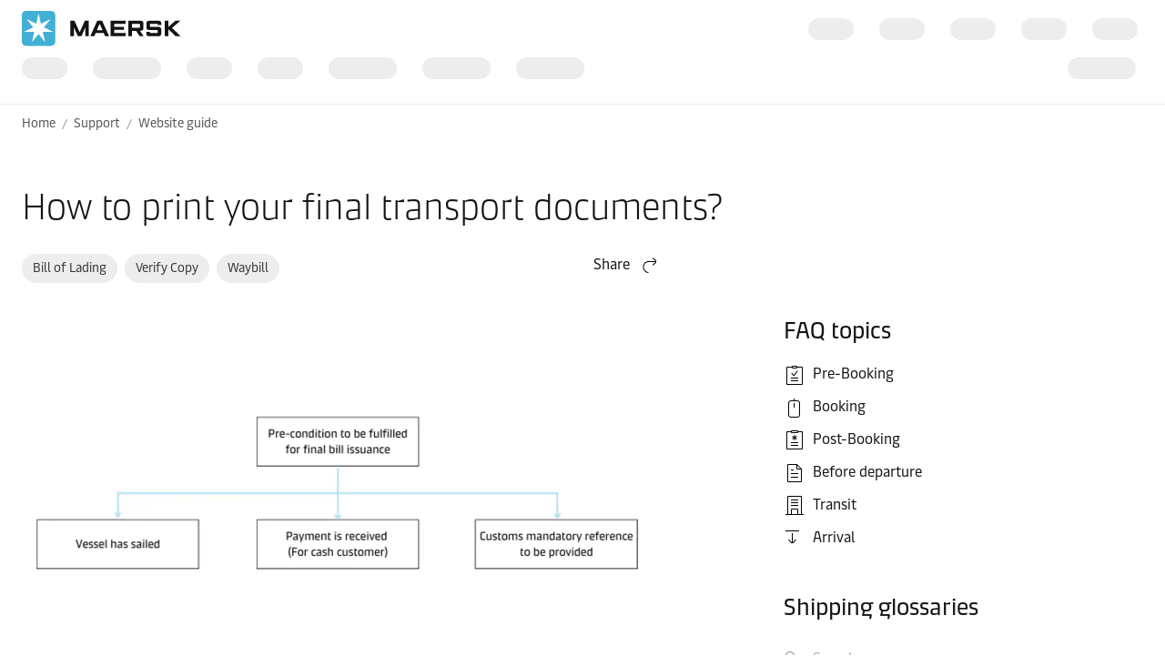

--- FILE ---
content_type: text/html; charset=utf-8
request_url: https://www.maersk.com/support/faqs/print-final-transport-documents
body_size: 5826
content:


<!DOCTYPE html>
<html lang="en" data-region="ew" data-version="1.0.9488.19954"  >
<head>
        <link rel="preconnect" href="https://assets.maerskline.com" />
        <link rel="dns-prefetch" href="https://assets.maerskline.com" />

    


    <title>How to print your final transport documents? | Support | Maersk</title>
<meta charset="utf-8">
<meta name="viewport" content="width=device-width, initial-scale=1.0">
<meta http-equiv="X-UA-Compatible" content="ie=edge">
    <meta http-equiv="content-language" content="en">



    <meta name="description" content="The final transport documents will be issued to you post the departure of the vessel. See the guide on Maersk.com to easily print/download your documents." />




    <meta property="og:title" content="How to print your final transport documents" />

    <meta property="og:description" content="Once your shipment has been loaded and the vessel has departed, the Final Transport documents will be issued. You can print these online, or download them and forward them to relevant parties.

You can also receive email notifications when your documents are ready, or if a shipment undergoes a schedule change." />



    <meta name="twitter:card" content="summary_large_image">



<script type="text/javascript" src="https://www.maersk.com/static/fcd2cf34e1b4488d1796395f48d13b19892400114f7597"  ></script><script src="https://assets.maerskline.com/scp/visitor-min.js" defer ></script>

<link href="https://www.maersk.com/support/faqs/print-final-transport-documents" rel="canonical" />
<link href="https://www.maersk.com/support/faqs/print-final-transport-documents" hreflang="en" rel="alternate" />
<link href="https://www.maersk.com/ja-jp/support/faqs/print-final-transport-documents" hreflang="ja" rel="alternate" />
<link href="https://www.maersk.com/tr-tr/support/faqs/print-final-transport-documents" hreflang="tr" rel="alternate" />
<link href="https://www.maersk.com/es-mx/support/faqs/print-final-transport-documents" hreflang="es" rel="alternate" />
<link href="https://www.maersk.com.cn/support/faqs/print-final-transport-documents" hreflang="zh-hans" rel="alternate" />
<link href="https://www.maersk.com/de-de/support/faqs/print-final-transport-documents" hreflang="de" rel="alternate" />
<link href="https://www.maersk.com/zh-tw/support/faqs/print-final-transport-documents" hreflang="zh-hant" rel="alternate" />
<link href="https://www.maersk.com/ko-kr/support/faqs/print-final-transport-documents" hreflang="ko" rel="alternate" />
<link href="https://www.maersk.com/pt-br/support/faqs/print-final-transport-documents" hreflang="pt" rel="alternate" />
<link href="https://www.maersk.com/ru-ru/support/faqs/print-final-transport-documents" hreflang="ru" rel="alternate" />
<link href="https://www.maersk.com/fr-fr/support/faqs/print-final-transport-documents" hreflang="fr" rel="alternate" />
<link href="https://www.maersk.com/it-it/support/faqs/print-final-transport-documents" hreflang="it" rel="alternate" />
<link href="https://www.maersk.com/support/faqs/print-final-transport-documents" hreflang="x-default" rel="alternate" />




    <link rel="shortcut icon" href="/Assets_sc9/Maersk/favicon.ico?v=1" type="image/x-icon">

        <!-- Google Tag Manager -->
        <script>dataLayer = [{ 'lang': 'en' }];</script>
        <script>(function (w, d, s, l, i) { w[l] = w[l] || []; w[l].push({ 'gtm.start': new Date().getTime(), event: 'gtm.js' }); var f = d.getElementsByTagName(s)[0], j = d.createElement(s), dl = l != 'dataLayer' ? '&l=' + l : ''; j.async = true; j.src = '//www.googletagmanager.com/gtm.js?id=' + i + dl; f.parentNode.insertBefore(j, f); })(window, document, 'script', 'dataLayer', 'GTM-M8MNST');</script>
        <!-- End Google Tag Manager -->

    <link rel="stylesheet" href="https://assets.maerskline.com/mds/fonts/fonts-cdn.css" />
<link rel="stylesheet" href="https://assets.maerskline.com/mds/latest/design-tokens/maersk/light/css/design-tokens-px.min.css"/>
    <link href="/Assets_sc9/Maersk/css/maeu.css?v=1.0.9488.19954.29" rel="stylesheet" />


<script src="/Assets_sc9/Maersk/scripts/main.js?v=1.0.9488.19954.29" defer></script>
    


    <script>
        window.projectServices = {
            ASSETS_ENV: "prod",
            brand: "maeu",
            version: "stable",
            disableOpacityChange: true
        };
    </script>
    <script type="text/javascript" src="https://assets.maerskline.com/integrated-global-nav/2/loader.js"></script>

    <meta property="itemId" content="{D8562EE1-B060-4447-9B0C-8B852C949945}" />
    <meta property="pageType" content="FAQ Article" />
    <meta property="pageGroup" content="FAQ" />
</head>
<body class="">
    <!-- Google Tag Manager -->
    <noscript><iframe src="//www.googletagmanager.com/ns.html?id=GTM-M8MNST" height="0" width="0" style="display:none;visibility:hidden"></iframe></noscript>
    <!-- End Google Tag Manager -->
        <header id="ign-header" class="ign-header"></header>

        <div role="main" id="main">
            <div class="page p-page">
                
<div class="p-page__section theme--light" data-deep-link="BreadcrumbBar" data-r-name="Breadcrumb Bar" data-r-ds="Back And Social Bar">
    <div class="p-page__section__outer">
        <div class="p-page__section__inner p-page__section__inner--none">
            <div class="p-section__breadcrumb p-section__breadcrumb--large ">
                    <ul class="p-section__breadcrumb__crumbs">
                                <li class="p-section__breadcrumb__crumbs__item">
                                    <a href="/" title="Home" class="p-section__breadcrumb__crumbs__link">
                                        Home
                                    </a>
                                </li>
                                <li class="p-section__breadcrumb__crumbs__item p-section__breadcrumb__crumbs__item--more">
                                    <a href="#" title="..." class="p-section__breadcrumb__crumbs__link p-section__breadcrumb__crumbs__link--trigger">
                                        ...
                                    </a>
                                    <ul class="p-section__breadcrumb__menu">
                                            <li class="p-section__breadcrumb__menu__item chain">
                                                <a href="/support" title="" class="p-section__breadcrumb__menu__link">
                                                    Support
                                                </a>
                                            </li>
                                            <li class="p-section__breadcrumb__menu__item parent">
                                                <a href="/support/website-guide" title="" class="p-section__breadcrumb__menu__link">
                                                    Website guide
                                                </a>
                                            </li>
                                    </ul>
                                </li>
                                <li class="p-section__breadcrumb__crumbs__item chain">
                                    <a href="/support" title="" class="p-section__breadcrumb__crumbs__link">
                                        Support
                                    </a>
                                </li>
                                <li class="p-section__breadcrumb__crumbs__item parent">
                                    <a href="/support/website-guide" title="" class="p-section__breadcrumb__crumbs__link">
                                        Website guide
                                    </a>
                                </li>
                    </ul>
            </div>
        </div>
    </div>

<script type="application/ld+json">{"@context":"https://schema.org","@type":"BreadcrumbList","itemListElement":[{"@type":"ListItem","position":1,"name":"Home","item":"https://www.maersk.com/"},{"@type":"ListItem","position":2,"name":"Support","item":"https://www.maersk.com/support"},{"@type":"ListItem","position":3,"name":"Website guide","item":"https://www.maersk.com/support/website-guide"}]}</script></div><div class="p-page__section theme--light" data-deep-link="FaqArticle" data-r-name="Faq Article" data-r-local="">
    <div class="p-page__section__outer">
        <div class="p-page__section__inner p-page__section__inner--large">
            <div class="faq-category" data-id="{D8562EE1-B060-4447-9B0C-8B852C949945}">
                <div class="faq-category__header" data-deep-link="FaqArticleHeader" data-r-name="Faq Article Header" data-r-local="">
    <h2 class="faq-category__header__title font--display-3">
        How to print your final transport documents?
    </h2>
    <div class="faq-category__header__tags">
        <div class="faq-category__header__tags__col faq-category__header__tags__col--1">
                <div class="tags p-section__article__meta__child">
                    <div class="tags__wrapper">
                        <div class="tags__scroll">
                            <div class="tags__tags">
                                    <a href="/support/filter?tags=bill-of-lading" class="tags__tag tags__tag--action">
                                        Bill of Lading
                                    </a>
                                    <a href="/support/filter?tags=verify-copy" class="tags__tag tags__tag--action">
                                        Verify Copy
                                    </a>
                                    <a href="/support/filter?tags=waybill" class="tags__tag tags__tag--action">
                                        Waybill
                                    </a>
                            </div>
                        </div>
                    </div>
                </div>
        </div>
        <div class="faq-category__header__tags__col faq-category__header__tags__col--2">
                <div class="dropdown faq-category__share dropdown--right" data-toggle="dropdown">
                        <button class="dropdown__toggle dropdown__toggle--with--icon" type="button" id="dropdownMenuButton" data-toggle="dropdown" aria-haspopup="true" aria-expanded="false">
        <span class="dropdown__toggle__label">
            Share
        </span>
<div class="icon dropdown__toggle__icon" aria-hidden="true"><!--/designsystem/icons/svg/20px/a/mi-arrow-curved-up-right--><svg xmlns="http://www.w3.org/2000/svg" width="20" height="20" viewbox="0 0 20 20"><path fill-rule="evenodd" d="M16 4.73l-3.325-2.85.65-.76 3.326 2.85a1 1 0 0 1 .349.76v1.54a1 1 0 0 1-.35.759l-3.325 2.85-.65-.759L16 6.27V6H8.5c-2.721 0-5 2.42-5 5.5s2.279 5.5 5 5.5v1c-3.354 0-6-2.952-6-6.5S5.146 5 8.5 5H16v-.27z" clip-rule="evenodd"></path></svg></div>    </button>
    <div class="dropdown__menu" aria-labelledby="dropdownMenuButton">
                <a href="https://linkedin.com/sharing/share-offsite/?url=https%3a%2f%2fwww.maersk.com%2fsupport%2ffaqs%2fprint-final-transport-documents" class="dropdown__item dropdown__item--icon" title="Share via LinkedIn">
                        <img src="/~/media_sc9/project/common/shareicons/linkedin.svg?h=100&amp;w=100&amp;hash=214C15206526D85D12A899D481B9C8F6" class="dropdown__item__icon">
                    LinkedIn
                </a>
                <a href="https://facebook.com/sharer/sharer.php?u=https%3a%2f%2fwww.maersk.com%2fsupport%2ffaqs%2fprint-final-transport-documents" class="dropdown__item dropdown__item--icon" title="Share via Facebook">
                        <img src="/~/media_sc9/project/common/shareicons/facebook.svg?h=100&amp;w=100&amp;hash=67C9AE7DBBE5EE6CC4A6E71438899741" class="dropdown__item__icon">
                    Facebook
                </a>
                <a href="https://x.com/intent/post?text=How+to+print+your+final+transport+documents%0a&amp;url=https%3a%2f%2fwww.maersk.com%2fsupport%2ffaqs%2fprint-final-transport-documents" class="dropdown__item dropdown__item--icon" title="Share via X">
                        <img src="/~/media_sc9/project/common/shareicons/x.svg?h=100&amp;w=100&amp;hash=6D56717F70959141D51B0E620B9F112D" class="dropdown__item__icon">
                    X.com
                </a>
                <a href="https://www.maersk.com/share-via-wechat?url=https%3a%2f%2fwww.maersk.com%2fsupport%2ffaqs%2fprint-final-transport-documents" class="dropdown__item dropdown__item--icon" title="Share via WeChat">
                        <img src="/~/media_sc9/project/common/shareicons/wechat.svg?h=100&amp;w=100&amp;hash=8BBFA0A9843AD45EF5B1767FBA819699" class="dropdown__item__icon">
                    WeChat
                </a>
                <a href="mailto:?subject=Shared%20from%20Maersk&amp;body=https%3a%2f%2fwww.maersk.com%2fsupport%2ffaqs%2fprint-final-transport-documents" class="dropdown__item dropdown__item--icon" title="Share via email">
                        <img src="/~/media_sc9/designsystem/icons/svg/20px/e/mi-envelope.svg?h=100&amp;w=100&amp;hash=B56E1477BB66D28A19A05E26BC33B400" class="dropdown__item__icon">
                    Email
                </a>
                <button class="dropdown__item dropdown__item--icon" data-id="URL copied to clipboard">
                        <img src="/~/media_sc9/designsystem/icons/svg/20px/c/mi-copy.svg?h=100&amp;w=100&amp;hash=5B6C18C9EBD312ADEE44F6501EC59EE4" class="dropdown__item__icon">
                    Copy link
                </button>
    </div>

                </div>
        </div>
    </div>
</div>
                <div class="faq-category__body">
                    <div class="faq-category__body__col">
                            <figure class="media-image media-image--16x9 media-image--loaded p-page__section__child " data-deep-link="MediaSingle" data-r-name="Media Single" data-r-ds="Media Single 1" data-r-local="">
            <div class="media-image__placeholder">

    <img src="[data-uri]" data-src="/~/media_sc9/maersk/support/images/website-guide/workflow_720x405-v1.png?w=1325&amp;hash=4E6233F58EAC26423B372EDFEAE30EC2" alt="" class="media-image__asset">
            </div>
    </figure>

                        <div class="faq-category__body__panel">
                            <div class="rich-text rich-text--with--margin">
                                <p>Find reference name in <a href="/~/media_sc9/maersk/support/images/website-guide/country-customs-reference.xlsx">Country customs reference</a>&nbsp;sheet for country/direction wise details.</p>
<p>Once your shipment has been loaded and the vessel has departed, the Final Transport documents will be issued. You can print these online, or download them and forward them to relevant parties.</p>
<p>You can also receive email notifications when your documents are ready, or if a shipment undergoes a schedule change.</p>
<ol>
    <li>Click <strong>Account</strong> <img alt="mi user circle" src="/~/media_sc9/designsystem/icons/svg/24px/u/mi-user-circle.svg"> located at the top right corner of the home page and <strong>Login</strong>.</li>
    <li>Click on <strong>Manage</strong> in the top menu and select <strong>Shipment Overview - Export</strong> to track shipments or to search for a shipment. </li>
    <li>Click <strong>Pending tasks</strong> and select <strong>Print Original B/L</strong> or <strong>Print Waybill</strong>.
    <ul>
        <li>Another way to do this: Click on the <strong>Shipment number</strong> listed on the left-hand side of the page. This will open the <strong>Shipment binder</strong> page which will show you all the details on a shipment.</li>
        <li>Here under the <strong>Documents tab</strong> you will notice links to View/Download the Bill of Lading or Waybill PDF for printing.</li>
    </ul>
    </li>
    <li><strong>Certified True Copy</strong> is also available for download. It is a copy of the original Bill of Lading with a special watermark (certified true copy), so it does not get mistaken for an original Bill of Lading.</li>
</ol>
<hr>
<h3>How to print an original Bill of Lading?</h3>
<p>The document is available online. However, to access it and print it you will need to sign a <strong>web printing agreement</strong> with Maersk. This is for security purposes as it is a legal document. If you have any further questions, please contact your Maersk local office.</p>
<hr>
<h3>How to receive documents via notifications?</h3>
<p>You can now subscribe to receive certain documents via email <a href="https://www.maersk.com/support/faqs/how-to-receive-email-notifications">notifications</a>.</p>
<hr>
<h3>Who can download bill of lading documents</h3>
<ol>
    <li>Verify copy
    <ul>
        <li>Transport document receiver</li>
        <li>Outward forwarder</li>
    </ul>
    </li>
    <li>Bill of Lading / Waybill
    <ul>
        <li>Transport document receiver</li>
    </ul>
    </li>
    <li>Certified true copy
    <ul>
        <li>Shipper</li>
        <li>Consignee</li>
        <li>Transport document receiver</li>
        <li>First notify party</li>
        <li>Additional notify party</li>
    </ul>
    </li>
</ol>
                            </div>
                        </div>
                            <div class="faq-category__body__panel" data-deep-link="FaqVoting" data-r-name="Faq Voting" data-r-local="">
        <div class="faq-category__vote" data-vote-api="https://api.maersk.com">
            <button class="faq-category__vote__reset button button--small button--tertiary">Reset</button>
            <div class="faq-category__vote__error">Sorry there was an error</div>

            <div class="faq-category__vote__stage1">
                <div class="faq-category__vote__stage1__layout">
                    <div class="faq-category__vote__title font--display-1">Was this information useful?</div>
                    <button class="button button--tertiary button--icon--left faq-category__vote__button faq-category__vote__button--yes">
                        <div class="icon button__icon" aria-hidden="true"><!--/designsystem/icons/svg/20px/t/mi-thumbs-up--><svg xmlns="http://www.w3.org/2000/svg" width="20" height="20" viewbox="0 0 20 20"><path fill-rule="evenodd" d="M11.348 1.824l1.56.936a2 2 0 0 1 .635 2.825l-1.609 2.413H17a2 2 0 0 1 2 2v4.146a2 2 0 0 1-.211.895l-.927 1.854a2 2 0 0 1-1.79 1.105H7V8.347l4.348-6.523zm.304 1.348L8 8.65v8.348h8.073a1 1 0 0 0 .894-.553l.927-1.854a1 1 0 0 0 .106-.447V9.998a1 1 0 0 0-1-1h-6.934L12.71 5.03a1 1 0 0 0-.317-1.412l-.742-.446zM1 7.998h4v10H1v-10zm1 1v8h2v-8H2z" clip-rule="evenodd"></path></svg></div>
                        Yes
                    </button>

                    <button class="button button--tertiary button--icon--left faq-category__vote__button faq-category__vote__button--no">
                        <div class="icon button__icon" aria-hidden="true"><!--/designsystem/icons/svg/20px/t/mi-thumbs-down--><svg width="20" height="20" xmlns="http://www.w3.org/2000/svg"><path d="M3.927 4a1 1 0 0 0-.894.553l-.927 1.854A1 1 0 0 0 2 6.854V11a1 1 0 0 0 1 1h6.934L7.29 15.968a1 1 0 0 0 .317 1.413l.742.445L12 12.349V4H3.927Zm-1.789.106A2 2 0 0 1 3.927 3H13v9.651l-4.348 6.523-1.56-.936a2 2 0 0 1-.635-2.824L8.066 13H3a2 2 0 0 1-2-2V6.854a2 2 0 0 1 .211-.894l.927-1.854ZM15 3h4v10h-4V3Zm1 1v8h2V4h-2Z"></path></svg></div>
                        No
                    </button>
                </div>
            </div>

            <div class="faq-category__vote__stage2"></div>

            <div class="faq-category__vote__stage3a">
                <div class="rich-text">
                    Thanks for your feedback!
                </div>
            </div>

            <div class="faq-category__vote__stage3b">
                <div class="rich-text">
                    Sorry we couldn&#39;t help more, please review the related FAQs below.
                </div>
            </div>

            <div class="faq-category__vote__stage3c"></div>

            <div class="faq-category__vote__stage4">
                <div class="faq-category__vote__title font--display-1">We&#39;re sorry you were unable to find what you wanted to today</div>
                <div class="rich-text">
                    Please use one of the below options to contact our Customer Experience teams
                </div>


                <div class="p-section__action-cards p-section__action-cards--2">

                    <div class="p-section__action-cards__row">

                        <div class="action-card  action-card--with--icon" data-deep-link="TextandButtonsActionCard" data-r-name="Text and Buttons Action Card" data-r-ds="Action Card Text Chat">
    <div class="action-card__border">
        <div class="action-card__spacer">
            <div class="action-card__copy">
                <div class="action-card__title">
                        <figure class="media-image media-image--1x1 action-card__title__icon">
                            <div class="media-image__placeholder">
                                
    <img src="[data-uri]" data-src="/~/media_sc9/maersk/shared-files/icons/positive/action-cards/globe.svg?w=1000&amp;hash=30626986B58B80F15F0E02888E63AC50" alt="" class="media-image__asset">

                            </div>
                        </figure>
                                            <h3 class="action-card__title__text">
                            Chat with us
                        </h3>
                </div>
                    <div class="rich-text action-card__rich-text">
                         Contact us and we will respond within the next two working days
                    </div>
            </div>
            <div class="action-card__trigger">
                    <div class="button-group ">
<a class="button button-group__button button--tertiary" id="d2c17675e1db41c3956ebfebf6755386-button1" data-action="primary" target="_blank" title="CHAT WITH US" data-action-tag="ga-chat-with-us | https://www.maersk.com/support/faqs/print-final-transport-documents" rel="noopener noreferrer" href="/help/support#/chat?liveChat=true">CHAT WITH US</a>    </div>

            </div>
        </div>
    </div>
</div><div class="action-card  action-card--with--icon" data-deep-link="TextandButtonsActionCard" data-r-name="Text and Buttons Action Card" data-r-ds="Action Card Text Case management">
    <div class="action-card__border">
        <div class="action-card__spacer">
            <div class="action-card__copy">
                <div class="action-card__title">
                        <figure class="media-image media-image--1x1 action-card__title__icon">
                            <div class="media-image__placeholder">
                                
    <img src="[data-uri]" data-src="/~/media_sc9/maersk/shared-files/icons/positive/action-cards/browser.svg?w=1000&amp;hash=38A01E8F4B0F99C61EEBC9AFC40C0D93" alt="" class="media-image__asset">

                            </div>
                        </figure>
                                            <h3 class="action-card__title__text">
                            Case management
                        </h3>
                </div>
                    <div class="rich-text action-card__rich-text">
                        Contact us and we will respond within the next two working days.
                    </div>
            </div>
            <div class="action-card__trigger">
                    <div class="button-group ">
<a class="button button-group__button button--tertiary" id="f7a42a4fb15a48efa588c7f63fff56f8-button1" data-action="primary" title="RAISE A CASE" data-action-tag="ga-raise-a-case | https://www.maersk.com/support/faqs/print-final-transport-documents" href="/help/support/#/createcase">RAISE A CASE</a>    </div>

            </div>
        </div>
    </div>
</div>

                    </div>
                </div>

            </div>
        </div>
    </div>

                            <div class="faq-category__body__panel" data-deep-link="FaqLinkList" data-r-name="Faq Link List" data-r-local="">
        <h2 class="faq-category__body__title font--display-2">Related FAQs</h2>
            <a href="/support/faqs/how-do-i-release-my-bill-of-lading-at-destination-to-a-3rd-party" class="faq-category__link faq-category__link--muted">How do I release my bill of lading at destination to a 3rd party?</a>
            <a href="/support/faqs/how-can-i-check-if-i-have-a-release-enquiry-about-my-bill-of-lading" class="faq-category__link faq-category__link--muted">How can I check if I have a release enquiry about my Bill of Lading?</a>
            <a href="/support/faqs/how-do-i-release-my-bill-of-lading-at-a-destination-counter-service" class="faq-category__link faq-category__link--muted">How do I release my bill of lading at a destination counter service?</a>
            <a href="/support/faqs/how-can-i-request-a-verify-copy-bill" class="faq-category__link faq-category__link--muted">How can I request a verify copy bill?</a>
            <a href="/support/faqs/how-can-i-check-if-i-have-a-general-enquiry-about-my-bill-of-lading" class="faq-category__link faq-category__link--muted">How can I check if I have a general enquiry about my Bill of Lading?</a>
            <a href="/support/faqs/how-do-i-access-my-shipping-instructions" class="faq-category__link faq-category__link--muted">How do I access my Shipping instructions?</a>
            <a href="/support/faqs/amend-or-approve-copy" class="faq-category__link faq-category__link--muted">How to amend or approve the copy?</a>
            <a href="/support/faqs/how-can-i-amend-my-bill-of-lading" class="faq-category__link faq-category__link--muted">How can I amend  my Bill of Lading?</a>
            <a href="/support/faqs/how-can-i-amend-the-cargo-weight-description-on-my-bill-of-lading" class="faq-category__link faq-category__link--muted">How can I amend the cargo weight/description on my Bill of Lading?</a>
            <a href="/support/faqs/how-do-i-make-an-amendment-if-my-verify-copy-bill-of-lading-is-incorrect" class="faq-category__link faq-category__link--muted">How do I make an amendment if my  verify copy bill of lading is incorrect?</a>
            <a href="/support/faqs/how-do-i-make-an-amendment-to-my-shipping-instructions" class="faq-category__link faq-category__link--muted">How do I make an amendment to my shipping instructions?</a>
            <a href="/support/faqs/how-do-i-make-an-amendment-to-my-verify-copy-bill-of-lading" class="faq-category__link faq-category__link--muted">How do I make an amendment to my verify copy bill of lading?</a>
    </div>

                    </div>
                    <div class="faq-category__body__col faq-category__body__col--sidebar">
    <div class="faq-category__body__panel" data-deep-link="FaqSideBarLinkList" data-r-name="Faq Side Bar Link List" data-r-ds="FAQ Topics">
    <h2 class="faq-category__body__title font--display-2">FAQ topics</h2>
                <a href="/support/pre-booking" class="faq-category__link faq-category__link--with-icon">
                <div class="icon faq-category__link__icon" aria-hidden="true"><!--/designsystem/icons/svg/24px/c/mi-clipboard-check-text--><svg xmlns="http://www.w3.org/2000/svg" width="24" height="24" viewbox="0 0 24 24"><path fill-rule="evenodd" d="M9 3a1 1 0 0 1 1-1h4a1 1 0 0 1 1 1h5a1 1 0 0 1 1 1v18a1 1 0 0 1-1 1H4a1 1 0 0 1-1-1V4a1 1 0 0 1 1-1h5zm0 1H4v18h16V4h-5a1 1 0 0 1-1 1h-4a1 1 0 0 1-1-1zm5-1h-4v1h4V3zm1.66 4.787l-3.351 4.786a1 1 0 0 1-.82.427h-.499a1 1 0 0 1-.78-.375l-1.85-2.313.78-.624L10.99 12h.5l3.35-4.787.82.574zM16 16H8v-1h8v1zm0 3H8v-1h8v1z" clip-rule="evenodd"></path></svg></div>
                Pre-Booking
            </a>
            <a href="/support/booking" class="faq-category__link faq-category__link--with-icon">
                <div class="icon faq-category__link__icon" aria-hidden="true"><!--/designsystem/icons/svg/24px/m/mi-mouse--><svg xmlns="http://www.w3.org/2000/svg" width="24" height="24" viewbox="0 0 24 24"><path fill-rule="evenodd" d="M8.5 5A2.5 2.5 0 0 0 6 7.5v12A2.5 2.5 0 0 0 8.5 22h6a2.5 2.5 0 0 0 2.5-2.5v-12A2.5 2.5 0 0 0 14.5 5h-6zM5 7.5A3.5 3.5 0 0 1 8.5 4h6A3.5 3.5 0 0 1 18 7.5v12a3.5 3.5 0 0 1-3.5 3.5h-6A3.5 3.5 0 0 1 5 19.5v-12z" clip-rule="evenodd"></path><path fill-rule="evenodd" d="M11 12V7h1v5h-1zM11 4.5V2h1v2.5h-1z" clip-rule="evenodd"></path></svg></div>
                Booking
            </a>
            <a href="/support/post-booking" class="faq-category__link faq-category__link--with-icon">
                <div class="icon faq-category__link__icon" aria-hidden="true"><!--/designsystem/icons/svg/24px/c/mi-clipboard-snowflake-text--><svg part="icon" id="mi-clipboard-snowflake-text" shape-rendering="geometricPrecision" xmlns="http://www.w3.org/2000/svg" width="24" height="24" viewbox="0 0 24 24"><path d="M8 2a1 1 0 0 1 1-1h6a1 1 0 0 1 1 1h4a1 1 0 0 1 1 1v18a1 1 0 0 1-1 1H4a1 1 0 0 1-1-1V3a1 1 0 0 1 1-1h4zm0 1H4v18h16V3h-4a1 1 0 0 1-1 1H9a1 1 0 0 1-1-1zm7-1H9v1h6V2zm-3.5 6.117V6h1v2.117l1.743-1.046.514.858L12.972 9l1.785 1.071-.514.858L12.5 9.883V12h-1V9.883L9.757 10.93l-.514-.858L11.028 9 9.243 7.929l.514-.858L11.5 8.117zM16 14v1H8v-1h8zm0 3v1H8v-1h8z"></path></svg></div>
                Post-Booking
            </a>
            <a href="/support/before-departure" class="faq-category__link faq-category__link--with-icon">
                <div class="icon faq-category__link__icon" aria-hidden="true"><!--/designsystem/icons/svg/24px/f/mi-file--><svg xmlns="http://www.w3.org/2000/svg" width="24" height="24" viewbox="0 0 24 24"><path fill-rule="evenodd" d="M4 3a1 1 0 0 1 1-1h9.293a1 1 0 0 1 .707.293L19.707 7a1 1 0 0 1 .293.707V21a1 1 0 0 1-1 1H5a1 1 0 0 1-1-1V3zm10 0H5v18h14V8h-4a1 1 0 0 1-1-1V3zm1 .707V7h3.293L15 3.707zM11 9H8V8h3v1zm5 4H8v-1h8v1zm0 4H8v-1h8v1z" clip-rule="evenodd"></path></svg></div>
                Before departure
            </a>
            <a href="/support/transit" class="faq-category__link faq-category__link--with-icon">
                <div class="icon faq-category__link__icon" aria-hidden="true"><!--/designsystem/icons/svg/24px/o/mi-office-1--><svg xmlns="http://www.w3.org/2000/svg" width="24" height="24" viewbox="0 0 24 24"><path fill-rule="evenodd" d="M22 22H2v-1h20v1z" clip-rule="evenodd"></path><path fill-rule="evenodd" d="M8 16a1 1 0 0 1 1-1h6a1 1 0 0 1 1 1v5.5h-1V16H9v5.5H8V16z" clip-rule="evenodd"></path><path fill-rule="evenodd" d="M4 2a1 1 0 0 1 1-1h14a1 1 0 0 1 1 1v19.5h-1V2H5v19.5H4V2z" clip-rule="evenodd"></path><path fill-rule="evenodd" d="M16 12H8v-1h8v1zM16 9H8V8h8v1zM16 6H8V5h8v1z" clip-rule="evenodd"></path></svg></div>
                Transit
            </a>
            <a href="/support/arrival" class="faq-category__link faq-category__link--with-icon">
                <div class="icon faq-category__link__icon" aria-hidden="true"><!--/designsystem/icons/svg/20px/a/mi-arrow-from-top--><svg xmlns="http://www.w3.org/2000/svg" width="20" height="20" viewbox="0 0 20 20"><path fill-rule="evenodd" d="M17 4H2V3h15v1zM9 16h-.27l-2.85-3.325-.759.65 2.85 3.326a1 1 0 0 0 .76.349h1.54a1 1 0 0 0 .759-.35l2.85-3.325-.759-.65L10.271 16H10V6H9v10z" clip-rule="evenodd"></path></svg></div>
                Arrival
            </a>
</div>
    <div class="faq-category__body__panel">
            <h2 class="faq-category__body__title font--display-2">Shipping glossaries</h2>
        
<div class="glossary-widget">
    <div class="typeahead glossary-widget__typeahead" data-toggle="typeahead-glossary" data-url="https://api.maersk.com/glossary/search?carrierCode=MAEU&languageCode=en&query={value}&sort=score&allowFuzzySearch=False" data-label-no-results="There are no results" data-label-error="There was an error">
        <div class="form-input form-input--vanity form-input--icon--left">
            <div class="icon form-input__icon" aria-hidden="true"><!--/designsystem/icons/svg/20px/m/mi-magnifying-glass--><svg xmlns="http://www.w3.org/2000/svg" width="20" height="20" viewbox="0 0 20 20"><path fill-rule="evenodd" d="M9.828 4.172a4 4 0 1 0-5.656 5.656 4 4 0 0 0 5.656-5.656zm-6.364-.708a5 5 0 0 1 7.408 6.7L12 11.293l.293-.293a1 1 0 0 1 1.414 0L18 15.293a1 1 0 0 1 0 1.414L16.707 18a1 1 0 0 1-1.414 0L11 13.707a1 1 0 0 1 0-1.414l.293-.293-1.128-1.128a5 5 0 0 1-6.7-7.408zM17.293 16L13 11.707 11.707 13 16 17.293 17.293 16z" clip-rule="evenodd"></path></svg></div>
            <input type="text" placeholder="Search" class="form-input__field typeahead__form-input" id="fld-filter" name="fld-filter" autocorrect="off" autocapitalize="off" spellcheck="false" autofill="off" autocomplete="off">
            <button class="form-input__clear" aria-hidden="true" type="button">
                <div class="icon form-input__clear__icon" aria-hidden="true"><!--/designsystem/icons/svg/20px/t/mi-times-circle--><svg xmlns="http://www.w3.org/2000/svg" width="20" height="20" viewbox="0 0 20 20"><path fill-rule="evenodd" d="M9.5 4a6.5 6.5 0 1 0 0 13 6.5 6.5 0 0 0 0-13zM2 10.5a7.5 7.5 0 1 1 15 0 7.5 7.5 0 0 1-15 0zm6.793 0L6.146 7.854l.708-.708L9.5 9.793l2.646-2.647.708.708-2.647 2.646 2.647 2.646-.708.708L9.5 11.207l-2.646 2.647-.708-.708L8.793 10.5z" clip-rule="evenodd"></path></svg></div>
            </button>
        </div>
        <div class="typeahead__suggestions" aria-hidden="true"></div>
    </div>
    <div class="glossary-widget__word"></div>
    <div class="glossary-widget__description"></div>    
    <a class="button-link" href="/support/glossaries">View all</a>
</div>

    </div>

</div>
                </div>
            </div>
        </div>
    </div>
</div><div class="p-page__section theme--light" data-deep-link="CalloutLargeMedia" data-r-name="Callout Large Media" data-r-ds="Callout Small Media - Website Guide" data-r-local="" data-r-track="">
    

    <div class="p-page__section__outer">
        <div class="p-page__section__inner p-page__section__inner--xl">
            <div class="p-section__call-out p-section__call-out--reversed">
                <div class="p-section__call-out__content">
    <div class="p-section__call-out__box">

            <div class="heading ">
                <h2 class="font--display-3">
                New to Maersk.com?
                </h2>
            </div>
        <div class="rich-text">
            <p>Find everything you need to start your logistics journey with us.</p>
        </div>
    <div class="button-group ">
<a class="button button-group__button button--primary" id="fa1fdb4c98ae471faecfd97e711aa57f-button1" data-action="primary" title="Get started" data-action-tag="ga-get-started | https://www.maersk.com/support/faqs/print-final-transport-documents" data-track-button="get-started" href="/support/get-started">Get started</a>    </div>
    </div>
</div>


                    <div class="p-section__call-out__media">
    <figure class="media-image media-image--1x1 media-image--loaded p-page__section__child p-page__section__child--xl ">
            <div class="media-image__placeholder">

    <img src="[data-uri]" data-src="/~/media_sc9/maersk/solutions/transportation-services/maersk-go/one_platform_1.svg?w=1325&amp;hash=C0C0B089B52C0416897A0DB0B7B9A0D7" alt="One Platform" class="media-image__asset">
            </div>
    </figure>
                    </div>
            </div>
        </div>
    </div>
</div><div class="p-page__section theme--light  no-print" data-deep-link="ThreeActionCardsContainer" data-r-name="Three Action Cards Container" data-r-ds="Three Action Cards Container - no header" data-deep-link="PartialContent" data-r-name="Partial Content" data-r-ds="Action Cards - Contact us - Support">
    <div class="p-page__section__outer">
        <div class="p-page__section__inner ">
    <div class="p-section__heading p-page__section__child p-section__heading--left ">
            <div class="p-section__heading__content">
                
            <div class="heading ">
                <h3 class="font--display-2">
                Reach out to us
                </h3>
            </div>

            </div>
            </div>
            <div class="p-section__action-cards p-section__action-cards--3  p-page__section__child ">   
                <div class="p-section__action-cards__row">
<div class="action-card  action-card--with--icon" data-deep-link="TextandButtonsActionCard" data-r-name="Text and Buttons Action Card" data-r-ds="Action Card Text Chat Support">
    <div class="action-card__border">
        <div class="action-card__spacer">
            <div class="action-card__copy">
                <div class="action-card__title">
                        <figure class="media-image media-image--1x1 action-card__title__icon">
                            <div class="media-image__placeholder">
                                
    <img src="[data-uri]" data-src="/~/media_sc9/maersk/shared-files/icons/positive/action-cards/chat-online_pictogram_v2.svg?w=1000&amp;hash=6FBA084F7659EB5C4C9421A5FBECC084" alt="Chat Online" class="media-image__asset">

                            </div>
                        </figure>
                                            <h3 class="action-card__title__text">
                            Chat online
                        </h3>
                </div>
                    <div class="rich-text action-card__rich-text">
                        Register online to chat with a member of our support team and get immediate answers during official office hours.
                    </div>
            </div>
            <div class="action-card__trigger">
                    <div class="button-group ">
<a class="button button-group__button button--primary" id="53666ea2868349bb865ac1b9b32a2a6c-button1" data-action="primary" title="Access live chat" data-action-tag="ga-chat-online | https://www.maersk.com/support/faqs/print-final-transport-documents" href="/support/chat">Chat online</a>    </div>

            </div>
        </div>
    </div>
</div><div class="action-card  action-card--with--icon" data-deep-link="TextandButtonsActionCard" data-r-name="Text and Buttons Action Card" data-r-ds="Action Card Text Case Management">
    <div class="action-card__border">
        <div class="action-card__spacer">
            <div class="action-card__copy">
                <div class="action-card__title">
                        <figure class="media-image media-image--1x1 action-card__title__icon">
                            <div class="media-image__placeholder">
                                
    <img src="[data-uri]" data-src="/~/media_sc9/maersk/shared-files/icons/positive/action-cards/case-management_pictogram_v2.svg?w=1000&amp;hash=CB2376CB93D3DB103D327C8EBCFDBDF7" alt="Case management" class="media-image__asset">

                            </div>
                        </figure>
                                            <h3 class="action-card__title__text">
                            Case management
                        </h3>
                </div>
                    <div class="rich-text action-card__rich-text">
                        Our Customer Service Agents will handle your case as quickly as possible.
                    </div>
            </div>
            <div class="action-card__trigger">
                    <div class="button-group ">
<a class="button button-group__button button--primary" id="d8931e41ccfb4fada59f5594d6f93cbb-button1" data-action="primary" title="Case management" data-action-tag="ga-case-management | https://www.maersk.com/support/faqs/print-final-transport-documents" href="/support/case-management">Case management</a>    </div>

            </div>
        </div>
    </div>
</div>

<div class="action-card  action-card--with--icon" data-deep-link="FindOfficesActionCard" data-r-name="Find Offices Action Card" data-r-ds="Action Card Find Offices">
    <div class="action-card__border">
        <form target="_self" action="{office}" class="form action-card__spacer" autocomplete="off" method="get" novalidate="">
            <div class="action-card__copy">
                <div class="action-card__title">
                        <figure class="media-image media-image--1x1 action-card__title__icon">
                            <div class="media-image__placeholder">
                                
    <img src="[data-uri]" data-src="/~/media_sc9/maersk/shared-files/icons/positive/action-cards/local-information-pictogram_v3.svg?w=1000&amp;hash=82C450850860CDA407734A05419D60EC" alt="Informaci&#243;n local" class="media-image__asset">

                            </div>
                        </figure>
                    <h3 class="action-card__title__text">
                        Find your local office
                    </h3>
                </div>
                <div class="action-card__form">
                    <div class="form-group">
                        <label class="form-label form-label--sr-only" for="office_fddb796a15064358aa8c740dbd246576">
                            Select country/region
                        </label>
                        <div class="typeahead typeahead--vanity" data-toggle="typeahead-office" data-url="/api_sc9/local-info/offices" data-label-no-results="There are no results" data-label-error="There was an error">
                                <div class="loading loading--spinner--small typeahead__loading">
        <div class="loading__spinner">
            <svg class="loading__spinner__circle" xmlns="https://www.w3.org/2000/svg" width="100px" heigth="100px" viewbox="0 0 100 100">
                <circle class="loading__spinner__circle__outer" cx="50" cy="50" fill="none" stroke="gray" stroke-width="10" r="40">
                </circle>
                <circle class="loading__spinner__circle__inner" cx="50" cy="50" fill="none" stroke="black" stroke-width="10" r="40" stroke-dasharray="55 200">
                </circle>
            </svg>
        </div>
    </div>


                            <div class="form-input ">
                                <input type="text" placeholder="Enter country/region name" class="form-input__field typeahead__form-input" id="office_fddb796a15064358aa8c740dbd246576" name="office_fddb796a15064358aa8c740dbd246576" autocorrect="off" autocapitalize="off" spellcheck="false" required="" pattern="data-id">
                                <button class="form-input__clear" aria-hidden="true" type="button">
                                    <div class="icon form-input__clear__icon" aria-hidden="true"><!--/designsystem/icons/svg/20px/t/mi-times-circle--><svg xmlns="http://www.w3.org/2000/svg" width="20" height="20" viewbox="0 0 20 20"><path fill-rule="evenodd" d="M9.5 4a6.5 6.5 0 1 0 0 13 6.5 6.5 0 0 0 0-13zM2 10.5a7.5 7.5 0 1 1 15 0 7.5 7.5 0 0 1-15 0zm6.793 0L6.146 7.854l.708-.708L9.5 9.793l2.646-2.647.708.708-2.647 2.646 2.647 2.646-.708.708L9.5 11.207l-2.646 2.647-.708-.708L8.793 10.5z" clip-rule="evenodd"></path></svg></div>
                                </button>
                            </div>
                            <div class="typeahead__suggestions" aria-hidden="true"></div>
                        </div>
                        <label class="form-label form-label--error" for="office_fddb796a15064358aa8c740dbd246576" id="office_fddb796a15064358aa8c740dbd246576_error">
                            This field is required
                        </label>
                    </div>
                </div>
            </div>
            <div class="action-card__trigger">
                <button type="submit" class="button button--primary" data-action-tag="ga-find | https://www.maersk.com/support/faqs/print-final-transport-documents">
                    Find
                </button>
            </div>
        </form>
    </div>
</div>                </div>
            </div>
        </div>
    </div>
</div>
                
            </div>
        </div>
    <script type="text/javascript"  src="/svW-SW8hd/0n/1K/gROq1OQwGbVImU/a7bXpJO11OEOXLaiaE/fiIGKFw/BUZTSH5/1UwYC"></script></body>
</html>

--- FILE ---
content_type: text/css
request_url: https://www.maersk.com/Assets_sc9/Maersk/css/maeu.css?v=1.0.9488.19954.29
body_size: 90405
content:
@charset "UTF-8";
/*! normalize.css v8.0.0 | MIT License | github.com/necolas/normalize.css */html{line-height:1.15;-webkit-text-size-adjust:100%}body{margin:0}h1{font-size:2em;margin:.67em 0}hr{box-sizing:content-box;height:0;overflow:visible}pre{font-family:monospace;font-size:1em}a{background-color:transparent}abbr[title]{border-bottom:none;text-decoration:underline;-webkit-text-decoration:underline dotted;text-decoration:underline dotted}b,strong{font-weight:bolder}code,kbd,samp{font-family:monospace;font-size:1em}small{font-size:80%}sub,sup{font-size:75%;line-height:0;position:relative;vertical-align:baseline}sub{bottom:-.25em}sup{top:-.5em}img{border-style:none}button,input,optgroup,select,textarea{font-size:100%;line-height:1.15;margin:0}button,input{overflow:visible}button,select{text-transform:none}[type=button],[type=reset],[type=submit],button{-webkit-appearance:button}[type=button]::-moz-focus-inner,[type=reset]::-moz-focus-inner,[type=submit]::-moz-focus-inner,button::-moz-focus-inner{border-style:none;padding:0}[type=button]:-moz-focusring,[type=reset]:-moz-focusring,[type=submit]:-moz-focusring,button:-moz-focusring{outline:1px dotted ButtonText}fieldset{padding:.35em .75em .625em}legend{box-sizing:border-box;color:inherit;display:table;max-width:100%;padding:0;white-space:normal}progress{vertical-align:baseline}textarea{overflow:auto}[type=checkbox],[type=radio]{box-sizing:border-box;padding:0}[type=number]::-webkit-inner-spin-button,[type=number]::-webkit-outer-spin-button{height:auto}[type=search]{-webkit-appearance:textfield;outline-offset:-2px}[type=search]::-webkit-search-decoration{-webkit-appearance:none}::-webkit-file-upload-button{-webkit-appearance:button;font:inherit}details{display:block}summary{display:list-item}[hidden],template{display:none}*{box-sizing:border-box}html{touch-action:manipulation}body,html{background:#fff;overflow-x:hidden}footer,main{display:block}.animation-clearfix:last-child:after,.carousel__slides:after,.equipment-guide__question__answers__row:after,.faq-category__body:after,.homepage-hero__container:after,.lt-ie9 .p-section__call-out:after,.news-hub__filter__row:after,.news-hub__main:after,.news-hub__top:after,.p-page__hero__products:after,.p-section__breadcrumb__crumbs:after,.p-section__country-list__row:after,.p-section__error:after,.p-section__featured-news__top:after,.p-section__find-an-office__detail__copy:after,.p-section__find-an-office__header:after,.p-section__form__row:after,.p-section__link-lists__row:after,.p-section__person-profile__row:after,.p-section__quote__row:after,.p-section__route-detail__row:after,.p-section__route-detail__stops:after,.p-section__route-detail__table-header:after,.p-section__routes-hub__controls:after,.p-section__routes-hub__routes-list:after,.p-section__schedule-search__counters:after,.p-section__search:after,.p-section__search__col-1:after,.p-section__text-with-icon__row:after,.p-section__text-with-media__row:after,.p-section__twin-media__row:after,.rich-text--article--lead:after,.table__tbody .table__tr .table__td:after,.table__td:after,.table__th:after,.table__thead .table__tr .table__th:after,.tabs__list:after{clear:both;content:"";display:table}@keyframes carousel-hint{0%{transform:translateX(0)}50%{transform:translateX(-100px)}to{transform:translateX(0)}}@keyframes loading{0%{transform:scaleX(0)}75%{transform:scaleX(.9)}to{transform:scaleX(1)}}.animate{animation-duration:1s}.slideUp{animation-name:slideUp}.theme--light,.theme--light--alt,.theme--light--alt:after,.theme--light--alt:before,.theme--light:after,.theme--light:before{color:var(--mds_foundations_body_text-color)}.theme--dark,.theme--dark:after,.theme--dark:before,.theme--medium,.theme--medium:after,.theme--medium:before{color:#fff}.link-list__link[target=_blank]:after,.mi-20px,.rich-text .list--add li:before,.rich-text .list--cross li:before,.rich-text .list--tick li:before,.table a[target=_blank]:after{-moz-osx-font-smoothing:grayscale;-webkit-font-smoothing:antialiased;display:inline-block;font-family:MaerskIcons-20px!important;font-size:20px;font-style:normal;font-variant:normal;font-weight:400;line-height:1;text-decoration:none;text-rendering:auto;text-transform:none}.mi-airplane:before{content:"\e0a1"}.mi-anchor:before{content:"\e087"}.mi-arrow-anti-clockwise-clock:before{content:"\e085"}.mi-arrow-anti-clockwise:before{content:"\e0a0"}.mi-arrow-clockwise-clock:before{content:"\e084"}.mi-arrow-clockwise-times:before{content:"\e083"}.mi-arrow-clockwise:before{content:"\e086"}.mi-arrow-curved-up-left:before{content:"\e0ab"}.mi-arrow-curved-up-right:before{content:"\e0a5"}.mi-arrow-down-left:before{content:"\e081"}.mi-arrow-down-right:before{content:"\e080"}.mi-arrow-down:before{content:"\e082"}.mi-arrow-from-bottom:before{content:"\e07f"}.mi-arrow-from-left:before{content:"\e07e"}.mi-arrow-from-right:before{content:"\e07d"}.mi-arrow-from-top:before{content:"\e07c"}.mi-arrow-left:before{content:"\e07b"}.mi-arrow-right:before{content:"\e07a"}.mi-arrow-to-bottom:before{content:"\e079"}.mi-arrow-to-left:before{content:"\e078"}.mi-arrow-to-right:before{content:"\e077"}.mi-arrow-to-top:before{content:"\e076"}.mi-arrow-up-left:before{content:"\e074"}.mi-arrow-up-right:before{content:"\e073"}.mi-arrow-up:before{content:"\e075"}.mi-arrows-down-up:before{content:"\e072"}.mi-arrows-left-right:before{content:"\e071"}.mi-bars-horizontal-funnel-down:before{content:"\e06f"}.mi-bars-horizontal-funnel-left:before{content:"\e06e"}.mi-bars-horizontal:before{content:"\e070"}.mi-bell:before{content:"\e06d"}.mi-book-open:before{content:"\e06c"}.mi-box:before{content:"\e06b"}.mi-browser:before{content:"\e06a"}.mi-calculator:before{content:"\e0ad"}.mi-calendar:before{content:"\e069"}.mi-camera:before{content:"\e0a4"}.mi-caret-down:before{content:"\e068"}.mi-caret-left:before{content:"\e067"}.mi-caret-right:before{content:"\e066"}.mi-caret-up:before{content:"\e065"}.mi-chart-arrow-up-right:before{content:"\e097"}.mi-chart-bars-vertical:before{content:"\e096"}.mi-chart-line-up:before{content:"\e098"}.mi-check-circle:before{content:"\e063"}.mi-check:before,.rich-text .list--tick li:before{content:"\e064"}.mi-chevron-down:before{content:"\e062"}.mi-chevron-left:before{content:"\e061"}.mi-chevron-right:before{content:"\e060"}.mi-chevron-up:before{content:"\e05f"}.mi-chevrons-left-right:before{content:"\e05e"}.mi-chevrons-up-down:before{content:"\e05d"}.mi-clipboard-check-text:before{content:"\e05b"}.mi-clipboard-check:before{content:"\e05c"}.mi-clock-alarm:before{content:"\e059"}.mi-clock-stopwatch:before{content:"\e058"}.mi-clock:before{content:"\e05a"}.mi-cog:before{content:"\e057"}.mi-combined-arrow-down:before{content:"\e056"}.mi-combined-arrow-left:before{content:"\e055"}.mi-combined-arrow-right:before{content:"\e054"}.mi-combined-arrow-up:before{content:"\e053"}.mi-comments:before{content:"\e052"}.mi-computer:before{content:"\e051"}.mi-container-down:before{content:"\e04f"}.mi-container-flat-rack:before{content:"\e04e"}.mi-container-high-cube:before{content:"\e04d"}.mi-container-hook:before{content:"\e04c"}.mi-container-open-top:before{content:"\e04b"}.mi-container-reefer:before{content:"\e04a"}.mi-container-stacked:before{content:"\e049"}.mi-container-tank:before{content:"\e048"}.mi-container-tracking:before{content:"\e047"}.mi-container-up:before{content:"\e046"}.mi-container:before{content:"\e050"}.mi-credit-card-back:before{content:"\e092"}.mi-credit-card-front:before{content:"\e093"}.mi-dollar-circle:before{content:"\e045"}.mi-door-arrow-right:before{content:"\e044"}.mi-double-chevron-down:before{content:"\e043"}.mi-double-chevron-left:before{content:"\e042"}.mi-double-chevron-right:before{content:"\e041"}.mi-double-chevron-up:before{content:"\e040"}.mi-droplet:before{content:"\e03f"}.mi-ellipsis-horizontal:before{content:"\e0af"}.mi-ellipsis-vertical:before{content:"\e03e"}.mi-envelope:before{content:"\e03d"}.mi-exclamation-circle:before{content:"\e03c"}.mi-exclamation-octagon:before{content:"\e03b"}.mi-exclamation-triangle:before{content:"\e03a"}.mi-expand:before{content:"\e039"}.mi-eye-slash:before{content:"\e037"}.mi-eye:before{content:"\e038"}.mi-file-arrows-square:before{content:"\e099"}.mi-file-check-stamp:before{content:"\e094"}.mi-file-check:before{content:"\e091"}.mi-file-copy:before{content:"\e035"}.mi-file-other:before{content:"\e09f"}.mi-file:before{content:"\e036"}.mi-flame:before{content:"\e034"}.mi-floppy-disk:before{content:"\e033"}.mi-folder-arrow-down:before{content:"\e032"}.mi-folder-arrow-up:before{content:"\e031"}.mi-folder-minus:before{content:"\e09c"}.mi-folder-open:before{content:"\e09e"}.mi-folder-plus:before{content:"\e09d"}.mi-folder:before{content:"\e09b"}.mi-globe:before{content:"\e030"}.mi-handshake:before{content:"\e09a"}.mi-heart:before{content:"\e02f"}.mi-hook-arrow-left:before{content:"\e02e"}.mi-hook-arrow-right:before{content:"\e02d"}.mi-info-circle:before{content:"\e02c"}.mi-light-bulb:before{content:"\e0b3"}.mi-link:before{content:"\e02b"}.mi-lock-unlocked:before{content:"\e090"}.mi-lock:before{content:"\e02a"}.mi-magnifying-glass:before{content:"\e029"}.mi-man:before{content:"\e028"}.mi-megaphone:before{content:"\e027"}.mi-microphone:before{content:"\e026"}.mi-minus:before{content:"\e025"}.mi-mouse:before{content:"\e024"}.mi-next-circle:before{content:"\e08f"}.mi-next:before{content:"\e08e"}.mi-office-1:before{content:"\e0a2"}.mi-office-2:before{content:"\e0a3"}.mi-pause-circle:before{content:"\e08d"}.mi-pause:before{content:"\e023"}.mi-pencil:before{content:"\e022"}.mi-people:before{content:"\e021"}.mi-person:before{content:"\e020"}.mi-phone-call:before{content:"\e01e"}.mi-phone:before{content:"\e01f"}.mi-pin:before{content:"\e01d"}.mi-play-circle:before{content:"\e01c"}.mi-play:before{content:"\e08c"}.mi-plus:before,.rich-text .list--add li:before{content:"\e01b"}.mi-previous-circle:before{content:"\e08a"}.mi-previous:before{content:"\e08b"}.mi-printer:before{content:"\e01a"}.mi-propellor:before{content:"\e0a8"}.mi-question-circle:before{content:"\e019"}.mi-quote:before{content:"\e018"}.mi-receipt:before{content:"\e017"}.mi-rotate:before{content:"\e016"}.mi-route:before{content:"\e0ac"}.mi-share:before{content:"\e015"}.mi-shrink:before{content:"\e014"}.mi-sliders-horizontal:before{content:"\e013"}.mi-snowflake:before{content:"\e012"}.mi-square-arrow-up-right:before{content:"\e011"}.mi-square-arrow-up:before{content:"\e0ae"}.mi-stamp:before{content:"\e095"}.mi-star:before{content:"\e010"}.mi-stop-circle:before{content:"\e088"}.mi-stop:before{content:"\e089"}.mi-thermometer:before{content:"\e0a7"}.mi-thumbs-up:before{content:"\e00f"}.mi-times-circle:before{content:"\e00d"}.mi-times:before,.rich-text .list--cross li:before{content:"\e00e"}.mi-train-front:before{content:"\e00c"}.mi-trash:before{content:"\e00b"}.mi-tray-arrow-down:before{content:"\e00a"}.mi-tray-arrow-up:before{content:"\e009"}.mi-truck-front:before{content:"\e008"}.mi-truck-side:before{content:"\e007"}.mi-tugboat-side:before{content:"\e006"}.mi-user-circle:before{content:"\e005"}.mi-user-plus-circle:before{content:"\e004"}.mi-user:before{content:"\e0b2"}.mi-vessel-front:before{content:"\e003"}.mi-video:before{content:"\e0b0"}.mi-warehouse:before{content:"\e0a9"}.mi-wifi-offline:before{content:"\e0b1"}.mi-wifi:before{content:"\e002"}.mi-wrench:before{content:"\e001"}.sr-only{border:0;clip:rect(0,0,0,0);height:1px;margin:-1px;overflow:hidden;padding:0;position:absolute;width:1px}.sr-only-focusable:active,.sr-only-focusable:focus{clip:auto;height:auto;margin:0;overflow:visible;position:static;width:auto}@font-face{font-display:swap;font-family:MaerskIcons-20px;font-weight:400;src:url(../fonts/icons/web/20px/MaerskIcons-20px.woff) format("woff"),url(../fonts/icons/web/20px/MaerskIcons-20px.woff2) format("woff2")}[class*=" icon-"],[class^=icon-]{display:inline-block;font-size:0;line-height:1}.icon-accessibility:before,.icon-account-active:before,.icon-account:before,.icon-add-user:before,.icon-add:before,.icon-alarm:before,.icon-announcement:before,.icon-arrow-diagonal-down-right:before,.icon-arrow-down:before,.icon-arrow-dropdown:before,.icon-arrow-dropup:before,.icon-arrow-left:before,.icon-arrow-right:before,.icon-arrow-up:before,.icon-box:before,.icon-cargo:before,.icon-chat:before,.icon-chevron-down:before,.icon-chevron-left-double:before,.icon-chevron-left:before,.icon-chevron-right-double:before,.icon-chevron-right:before,.icon-chevron-up:before,.icon-circle:before,.icon-clipboard:before,.icon-close-small:before,.icon-close:before,.icon-code:before,.icon-collapse:before,.icon-container:before,.icon-dangerous:before,.icon-date:before,.icon-design:before,.icon-document:before,.icon-dots:before,.icon-download:before,.icon-duplicate:before,.icon-edit:before,.icon-email:before,.icon-error-circle:before,.icon-error:before,.icon-expand:before,.icon-export-country:before,.icon-export:before,.icon-external:before,.icon-facebook:before,.icon-filter:before,.icon-help:before,.icon-history:before,.icon-import-country:before,.icon-import:before,.icon-instagram:before,.icon-language:before,.icon-link:before,.icon-linkedin:before,.icon-liquid:before,.icon-loading-error:before,.icon-lock:before,.icon-menu:before,.icon-microphone:before,.icon-mouse:before,.icon-pause:before,.icon-phone:before,.icon-place:before,.icon-play:before,.icon-port:before,.icon-pricing:before,.icon-print:before,.icon-question:before,.icon-quote:before,.icon-rail:before,.icon-release:before,.icon-reset:before,.icon-return:before,.icon-rotate-360:before,.icon-schedule:before,.icon-search:before,.icon-settings:before,.icon-ship:before,.icon-snowflake:before,.icon-star-outline:before,.icon-star:before,.icon-subtract:before,.icon-switch:before,.icon-tick-circle:before,.icon-tick:before,.icon-tracking:before,.icon-trash:before,.icon-truck:before,.icon-tug:before,.icon-tutorial:before,.icon-twitter:before,.icon-upload:before,.icon-user:before,.icon-ux:before,.icon-warning:before,.icon-wechat:before,.icon-wifi:before,.icon-youtube:before,.rich-text a[target=_blank]:after{font-family:MaerskIcons-20px,serif!important;-webkit-font-smoothing:antialiased;-moz-osx-font-smoothing:grayscale;font-size:24px;font-style:normal;font-variant:normal;font-weight:400;text-decoration:none;text-transform:none}.icon-document:before{content:"\e036"}.icon-duplicate:before{content:"\e035"}.icon-mouse:before{content:"\e024"}.icon-pricing:before{content:"\e045"}.icon-quote:before{content:"\e018"}.icon-add:before{content:"\e01b"}.icon-arrow-dropdown:before{content:"\e062"}.icon-arrow-dropup:before{content:"\e05f"}.icon-close-small:before,.icon-close:before{content:"\e00e"}.icon-edit:before{content:"\e022"}.icon-error-circle:before{content:"\e00d"}.icon-error:before{content:"\e03c"}.icon-filter:before{content:"\e013"}.icon-help:before{content:"\e02c"}.icon-loading-error:before{content:"\e083"}.icon-question:before{content:"\e019"}.icon-reset:before{content:"\e084"}.icon-tick-circle:before{content:"\e063"}.icon-tick:before{content:"\e064"}.icon-warning:before{content:"\e03a"}.icon-arrow-diagonal-down-right:before{content:"\e080"}.icon-arrow-down:before{content:"\e082"}.icon-arrow-up:before{content:"\e075"}.icon-chevron-left-double:before{content:"\e042"}.icon-chevron-right-double:before{content:"\e041"}.icon-dots:before{content:"\e03e"}.icon-external:before{content:"\e011"}.icon-menu:before{content:"\e070"}.icon-search:before{content:"\e029"}.icon-arrow-left:before{content:"\e07b"}.icon-arrow-right:before{content:"\e07a"}.icon-chevron-down:before{content:"\e062"}.icon-chevron-left:before{content:"\e061"}.icon-chevron-right:before{content:"\e060"}.icon-chevron-up:before{content:"\e05f"}.icon-rotate-360:before{content:"\e016"}.icon-circle:before{content:""}.icon-clipboard:before{content:"\e05c"}.icon-code:before{content:"\e05e"}.icon-collapse:before{content:"\e014"}.icon-design:before{content:""}.icon-download:before{content:"\e032"}.icon-expand:before{content:"\e039"}.icon-microphone:before{content:"\e026"}.icon-pause:before{content:"\e023"}.icon-play:before{content:"\e01c"}.icon-print:before{content:"\e01a"}.icon-star-outline:before{content:"\e010"}.icon-star:before{content:""}.icon-switch:before{content:"\e071"}.icon-trash:before{content:"\e00b"}.icon-ux:before{content:""}.icon-upload:before{content:"\e031"}.icon-wifi:before{content:"\e002"}.icon-facebook:before,.icon-instagram:before{content:""}.icon-link:before{content:"\e02b"}.icon-linkedin:before{content:""}.icon-tutorial:before{content:"\e06c"}.icon-twitter:before,.icon-wechat:before,.icon-youtube:before{content:""}.icon-cargo:before{content:"\e04c"}.icon-container:before{content:"\e050"}.icon-dangerous:before{content:"\e034"}.icon-date:before{content:"\e069"}.icon-export-country:before{content:""}.icon-export:before{content:"\e009"}.icon-history:before{content:"\e085"}.icon-import-country:before{content:""}.icon-import:before{content:"\e00a"}.icon-liquid:before{content:"\e03f"}.icon-place:before{content:"\e01d"}.icon-port:before{content:"\e087"}.icon-rail:before{content:"\e00c"}.icon-release:before{content:"\e07e"}.icon-return:before{content:"\e078"}.icon-schedule:before{content:"\e05a"}.icon-ship:before{content:"\e003"}.icon-snowflake:before{content:"\e012"}.icon-subtract:before{content:"\e025"}.icon-tracking:before{content:"\e047"}.icon-truck:before{content:"\e007"}.icon-tug:before{content:"\e006"}.icon-box:before{content:"\e06b"}.icon-accessibility:before{content:"\e028"}.icon-account-active:before,.icon-account:before{content:""}.icon-alarm:before{content:"\e059"}.icon-announcement:before{content:"\e027"}.icon-chat:before{content:"\e052"}.icon-email:before{content:"\e03d"}.icon-language:before{content:"\e030"}.icon-lock:before{content:"\e02a"}.icon-phone:before{content:"\e01f"}.icon-settings:before{content:"\e057"}.icon-user:before{content:"\e005"}.icon-add-user:before{content:"\e004"}.font--display-5,.p-section__substantiation__counter__value,.rich-text--article--lead p:first-child:first-letter,.rich-text--article--lead:first-letter{font-family:var(--mds_brand_typography_headline_font-family),var(--mds_brand_typography_headline_font-family-fallback);font-size:var(--mds_brand_typography_headline_x-large_mobile_font-size);font-weight:var(--mds_brand_typography_headline_x-large_font-weight);letter-spacing:0;line-height:var(--mds_brand_typography_headline_x-large_mobile_line-height);margin-bottom:16px}@media screen and (min-width:1000px){.font--display-5,.p-section__substantiation__counter__value,.rich-text--article--lead p:first-child:first-letter,.rich-text--article--lead:first-letter{font-size:var(--mds_brand_typography_headline_x-large_desktop_font-size);letter-spacing:0;line-height:var(--mds_brand_typography_headline_x-large_desktop_line-height);margin-bottom:16px}}.font--display-5,.p-section__substantiation__counter__value,.rich-text--article--lead p:first-child:first-letter,.rich-text--article--lead:first-letter{display:block}.font--display-4,.p-section__substantiation__counter--small .p-section__substantiation__counter__value,.rich-text h1{font-family:var(--mds_brand_typography_headline_font-family),var(--mds_brand_typography_headline_font-family-fallback);font-size:var(--mds_brand_typography_headline_large_mobile_font-size);font-weight:var(--mds_brand_typography_headline_large_font-weight);letter-spacing:0;line-height:var(--mds_brand_typography_headline_large_mobile_line-height);margin-bottom:16px}@media screen and (min-width:1000px){.font--display-4,.p-section__substantiation__counter--small .p-section__substantiation__counter__value,.rich-text h1{font-size:var(--mds_brand_typography_headline_large_desktop_font-size);letter-spacing:0;line-height:var(--mds_brand_typography_headline_large_desktop_line-height);margin-bottom:16px}}.font--display-4,.p-section__substantiation__counter--small .p-section__substantiation__counter__value,.rich-text h1{display:block}.campaign-template .faq-preview__header-wrapper-title,.counter__value,.font--display-3,.rich-text h2,.shout{font-family:var(--mds_brand_typography_headline_font-family),var(--mds_brand_typography_headline_font-family-fallback);font-size:var(--mds_brand_typography_headline_medium_mobile_font-size);font-weight:var(--mds_brand_typography_headline_medium_font-weight);letter-spacing:0;line-height:var(--mds_brand_typography_headline_medium_mobile_line-height);margin-bottom:16px}@media screen and (min-width:1000px){.campaign-template .faq-preview__header-wrapper-title,.counter__value,.font--display-3,.rich-text h2,.shout{font-size:var(--mds_brand_typography_headline_medium_desktop_font-size);letter-spacing:0;line-height:var(--mds_brand_typography_headline_medium_desktop_line-height);margin-bottom:16px}}.campaign-template .faq-preview__header-wrapper-title,.counter__value,.font--display-3,.rich-text h2,.shout{display:block}.faq-preview__header-wrapper-title,.font--display-2,.p-section__article-tags__title,.p-section__find-an-office__detail__location,.p-section__find-an-office__title,.p-section__route-detail__table-header__title,.p-section__text-with-icon__title,.rich-text h3{font-family:var(--mds_brand_typography_headline_font-family),var(--mds_brand_typography_headline_font-family-fallback);font-size:var(--mds_brand_typography_headline_small_mobile_font-size);font-weight:var(--mds_brand_typography_headline_small_font-weight);letter-spacing:0;line-height:var(--mds_brand_typography_headline_small_mobile_line-height);margin-bottom:8px}@media screen and (min-width:1000px){.faq-preview__header-wrapper-title,.font--display-2,.p-section__article-tags__title,.p-section__find-an-office__detail__location,.p-section__find-an-office__title,.p-section__route-detail__table-header__title,.p-section__text-with-icon__title,.rich-text h3{font-size:var(--mds_brand_typography_headline_small_desktop_font-size);letter-spacing:0;line-height:var(--mds_brand_typography_headline_small_desktop_line-height);margin-bottom:8px}}.faq-preview__header-wrapper-title,.font--display-2,.p-section__article-tags__title,.p-section__find-an-office__detail__location,.p-section__find-an-office__title,.p-section__route-detail__table-header__title,.p-section__text-with-icon__title,.rich-text h3{display:block}.action-card__title__text,.font--display-1,.glossary-widget__word,.p-page__overlay__video__text,.p-section__accordion__header,.p-section__action-cards__title,.p-section__content-cards__card__title,.p-section__find-an-office__content__title,.p-section__find-an-office__detail__subtitle,.p-section__find-an-office__list__link__location,.p-section__insights-mosaic__layout__link--1 .p-section__insights-mosaic__layout__link__title,.p-section__insights-mosaic__layout__link--2 .p-section__insights-mosaic__layout__link__title,.p-section__insights-mosaic__layout__link--3 .p-section__insights-mosaic__layout__link__title,.p-section__link-cards__card__title,.p-section__link-lists__title,.p-section__person-profile__profile__name,.p-section__route-detail__stop__name,.p-section__sticky-callout__title,.p-section__substantiation__title,.p-section__videos__text__title,.price-comparison__tooltip__title,.rich-text h4,.route-card__stops__stop__name,.share-price-latest-trades .table__title{font-family:var(--mds_brand_typography_headline_font-family),var(--mds_brand_typography_headline_font-family-fallback);font-size:var(--mds_brand_typography_headline_x-small_mobile_font-size);font-weight:var(--mds_brand_typography_headline_x-small_font-weight);letter-spacing:0;line-height:var(--mds_brand_typography_headline_x-small_mobile_line-height);margin-bottom:8px}@media screen and (min-width:1000px){.action-card__title__text,.font--display-1,.glossary-widget__word,.p-page__overlay__video__text,.p-section__accordion__header,.p-section__action-cards__title,.p-section__content-cards__card__title,.p-section__find-an-office__content__title,.p-section__find-an-office__detail__subtitle,.p-section__find-an-office__list__link__location,.p-section__insights-mosaic__layout__link--1 .p-section__insights-mosaic__layout__link__title,.p-section__insights-mosaic__layout__link--2 .p-section__insights-mosaic__layout__link__title,.p-section__insights-mosaic__layout__link--3 .p-section__insights-mosaic__layout__link__title,.p-section__link-cards__card__title,.p-section__link-lists__title,.p-section__person-profile__profile__name,.p-section__route-detail__stop__name,.p-section__sticky-callout__title,.p-section__substantiation__title,.p-section__videos__text__title,.price-comparison__tooltip__title,.rich-text h4,.route-card__stops__stop__name,.share-price-latest-trades .table__title{font-size:var(--mds_brand_typography_headline_x-small_desktop_font-size);letter-spacing:0;line-height:var(--mds_brand_typography_headline_x-small_desktop_line-height);margin-bottom:8px}}.action-card__title__text,.font--display-1,.glossary-widget__word,.p-page__overlay__video__text,.p-section__accordion__header,.p-section__action-cards__title,.p-section__content-cards__card__title,.p-section__find-an-office__content__title,.p-section__find-an-office__detail__subtitle,.p-section__find-an-office__list__link__location,.p-section__insights-mosaic__layout__link--1 .p-section__insights-mosaic__layout__link__title,.p-section__insights-mosaic__layout__link--2 .p-section__insights-mosaic__layout__link__title,.p-section__insights-mosaic__layout__link--3 .p-section__insights-mosaic__layout__link__title,.p-section__link-cards__card__title,.p-section__link-lists__title,.p-section__person-profile__profile__name,.p-section__route-detail__stop__name,.p-section__sticky-callout__title,.p-section__substantiation__title,.p-section__videos__text__title,.price-comparison__tooltip__title,.rich-text h4,.route-card__stops__stop__name,.share-price-latest-trades .table__title{display:block}.font--quote,.quote__text{font-family:var(--mds_brand_typography_text_font-family),var(--mds_brand_typography_headline_font-family-fallback);font-size:22px;font-weight:400;letter-spacing:0;line-height:26px}@media screen and (min-width:1000px){.font--quote,.quote__text{font-size:26px;letter-spacing:0;line-height:32px}}.font--headline,.typeahead__title{font-family:var(--mds_brand_typography_text_font-family),var(--mds_brand_typography_headline_font-family-fallback);font-size:14px;font-weight:400;letter-spacing:.05em;line-height:22px}@media screen and (min-width:1000px){.font--headline,.typeahead__title{font-size:14px;letter-spacing:.05em;line-height:22px}}.font--default,.form-input__field,.form-radio__label,.form-switch__label,.link-list__link,.news-hub__panel__item__title,.p-section__sticky-callout__text,.tabs__list .tabs__list__link,.tabs__list__link,.tags__title,.typeahead__suggestions__line--1,body{font-family:var(--mds_brand_typography_text_font-family),var(--mds_brand_typography_headline_font-family-fallback);font-size:var(--mds_brand_typography_text_medium_mobile_font-size);font-weight:400;letter-spacing:0;line-height:var(--mds_brand_typography_text_medium_mobile_line-height)}@media screen and (min-width:1000px){.font--default,.form-input__field,.form-radio__label,.form-switch__label,.link-list__link,.news-hub__panel__item__title,.p-section__sticky-callout__text,.tabs__list .tabs__list__link,.tabs__list__link,.tags__title,.typeahead__suggestions__line--1,body{font-size:var(--mds_brand_typography_text_medium_desktop_font-size);letter-spacing:0;line-height:var(--mds_brand_typography_text_medium_desktop_line-height)}}.counter__label,.equipment-guide__question__change,.equipment-guide__question__more,.faq-category__vote__sub-title,.font--default--bold,.form-card a,.form-checkbox a,.form-label a,.p-page__hero__query__all,.p-page__modal__window__header,.p-section__person-profile__profile__email,.p-section__search__types__a--active,.price-comparison-modal__tag,.price-comparison__cards__card__tag,.progress-indicator__step--active,.rich-text a,.rich-text h5,.route-card__name,.selector__links__link,.table__cell__label,.table__th,.tabs__list .tabs__list__link--active,.tabs__list .tabs__list__link.active,.tabs__list__link--active,.tabs__list__link.active,.typeahead__highlight,strong{font-family:var(--mds_brand_typography_text_font-family),var(--mds_brand_typography_headline_font-family-fallback);font-size:var(--mds_brand_typography_text_medium_mobile_font-size);font-weight:var(--mds_brand_typography_text_medium_medium_font-weight);letter-spacing:0;line-height:var(--mds_brand_typography_text_medium_mobile_line-height)}@media screen and (min-width:1000px){.counter__label,.equipment-guide__question__change,.equipment-guide__question__more,.faq-category__vote__sub-title,.font--default--bold,.form-card a,.form-checkbox a,.form-label a,.p-page__hero__query__all,.p-page__modal__window__header,.p-section__person-profile__profile__email,.p-section__search__types__a--active,.price-comparison-modal__tag,.price-comparison__cards__card__tag,.progress-indicator__step--active,.rich-text a,.rich-text h5,.route-card__name,.selector__links__link,.table__cell__label,.table__th,.tabs__list .tabs__list__link--active,.tabs__list .tabs__list__link.active,.tabs__list__link--active,.tabs__list__link.active,.typeahead__highlight,strong{font-size:var(--mds_brand_typography_text_medium_desktop_font-size);letter-spacing:0;line-height:var(--mds_brand_typography_text_medium_desktop_line-height)}}.font--default--italic,em,i{font-family:var(--mds_brand_typography_text_font-family),var(--mds_brand_typography_headline_font-family-fallback);font-size:var(--mds_brand_typography_text_medium_mobile_font-size);font-style:italic;font-weight:400;letter-spacing:0;line-height:var(--mds_brand_typography_text_medium_mobile_line-height)}@media screen and (min-width:1000px){.font--default--italic,em,i{font-size:var(--mds_brand_typography_text_medium_desktop_font-size);letter-spacing:0;line-height:var(--mds_brand_typography_text_medium_desktop_line-height)}}.font--default--bolditalic{font-family:var(--mds_brand_typography_text_font-family),var(--mds_brand_typography_headline_font-family-fallback);font-size:var(--mds_brand_typography_text_medium_mobile_font-size);font-style:italic;font-weight:var(--mds_brand_typography_text_medium_medium_font-weight);letter-spacing:0;line-height:var(--mds_brand_typography_text_medium_mobile_line-height)}@media screen and (min-width:1000px){.font--default--bolditalic{font-size:var(--mds_brand_typography_text_medium_desktop_font-size);letter-spacing:0;line-height:var(--mds_brand_typography_text_medium_desktop_line-height)}}.button--small,.downloads__file__meta,.dropdown__item,.faq-category__summary,.font--small,.form-help,.form-label--error,.form-stage__summary,.loading--bar--medium .loading__label,.loading--bar--small .loading__label,.loading--spinner--medium .loading__label,.loading--spinner--small .loading__label,.media-image__caption,.multi-select__item,.news-hub__panel__item__timestamp,.notification__actions__action,.notification__text,.p-section__article-tags__list__item,.p-section__article__meta__date,.p-section__breadcrumb__crumbs__link,.p-section__breadcrumb__menu__link,.p-section__glossary-hub__title__translation,.p-section__info-box__header__subtitle,.p-section__news__teaser__timestamp,.p-section__route-detail__stop__duration,.p-section__search__result__path,.p-section__search__total,.quote__author__role,.route-card__meta,.table--small,.tags__tag,.tooltip__text,.typeahead__suggestions__line--2,.typeahead__suggestions__right,.upside__video-thumb__caption{font-family:var(--mds_brand_typography_text_font-family),var(--mds_brand_typography_headline_font-family-fallback);font-size:var(--mds_brand_typography_text_small_mobile_font-size);font-weight:400;letter-spacing:0;line-height:var(--mds_brand_typography_text_small_mobile_line-height)}@media screen and (min-width:1000px){.button--small,.downloads__file__meta,.dropdown__item,.faq-category__summary,.font--small,.form-help,.form-label--error,.form-stage__summary,.loading--bar--medium .loading__label,.loading--bar--small .loading__label,.loading--spinner--medium .loading__label,.loading--spinner--small .loading__label,.media-image__caption,.multi-select__item,.news-hub__panel__item__timestamp,.notification__actions__action,.notification__text,.p-section__article-tags__list__item,.p-section__article__meta__date,.p-section__breadcrumb__crumbs__link,.p-section__breadcrumb__menu__link,.p-section__glossary-hub__title__translation,.p-section__info-box__header__subtitle,.p-section__news__teaser__timestamp,.p-section__route-detail__stop__duration,.p-section__search__result__path,.p-section__search__total,.quote__author__role,.route-card__meta,.table--small,.tags__tag,.tooltip__text,.typeahead__suggestions__line--2,.typeahead__suggestions__right,.upside__video-thumb__caption{font-size:var(--mds_brand_typography_text_small_desktop_font-size);letter-spacing:0;line-height:var(--mds_brand_typography_text_small_desktop_line-height)}}.badge,.font--small--bold,.loading--bar--medium strong.loading__label,.loading--bar--small strong.loading__label,.loading--spinner--medium strong.loading__label,.loading--spinner--small strong.loading__label,.notification__text a,.notification__text em,.notification__text i,.notification__text strike,.notification__text strong,.notification__title,.p-section__glossary-hub__letters__letter,.route-card__tag,.table--small .table__th,.table--small strong,.table--small__th,.tooltip__title,strong.button--small,strong.downloads__file__meta,strong.dropdown__item,strong.faq-category__summary,strong.font--small,strong.form-help,strong.form-label--error,strong.form-stage__summary,strong.media-image__caption,strong.multi-select__item,strong.news-hub__panel__item__timestamp,strong.notification__actions__action,strong.notification__text,strong.p-section__article-tags__list__item,strong.p-section__article__meta__date,strong.p-section__breadcrumb__crumbs__link,strong.p-section__breadcrumb__menu__link,strong.p-section__glossary-hub__title__translation,strong.p-section__info-box__header__subtitle,strong.p-section__news__teaser__timestamp,strong.p-section__route-detail__stop__duration,strong.p-section__search__result__path,strong.p-section__search__total,strong.quote__author__role,strong.route-card__meta,strong.table--small,strong.tags__tag,strong.tooltip__text,strong.typeahead__suggestions__line--2,strong.typeahead__suggestions__right,strong.upside__video-thumb__caption{font-family:var(--mds_brand_typography_text_font-family),var(--mds_brand_typography_headline_font-family-fallback);font-size:var(--mds_brand_typography_text_small_mobile_font-size);font-weight:var(--mds_brand_typography_text_medium_medium_font-weight);letter-spacing:0;line-height:var(--mds_brand_typography_text_small_mobile_line-height)}@media screen and (min-width:1000px){.badge,.font--small--bold,.loading--bar--medium strong.loading__label,.loading--bar--small strong.loading__label,.loading--spinner--medium strong.loading__label,.loading--spinner--small strong.loading__label,.notification__text a,.notification__text em,.notification__text i,.notification__text strike,.notification__text strong,.notification__title,.p-section__glossary-hub__letters__letter,.route-card__tag,.table--small .table__th,.table--small strong,.table--small__th,.tooltip__title,strong.button--small,strong.downloads__file__meta,strong.dropdown__item,strong.faq-category__summary,strong.font--small,strong.form-help,strong.form-label--error,strong.form-stage__summary,strong.media-image__caption,strong.multi-select__item,strong.news-hub__panel__item__timestamp,strong.notification__actions__action,strong.notification__text,strong.p-section__article-tags__list__item,strong.p-section__article__meta__date,strong.p-section__breadcrumb__crumbs__link,strong.p-section__breadcrumb__menu__link,strong.p-section__glossary-hub__title__translation,strong.p-section__info-box__header__subtitle,strong.p-section__news__teaser__timestamp,strong.p-section__route-detail__stop__duration,strong.p-section__search__result__path,strong.p-section__search__total,strong.quote__author__role,strong.route-card__meta,strong.table--small,strong.tags__tag,strong.tooltip__text,strong.typeahead__suggestions__line--2,strong.typeahead__suggestions__right,strong.upside__video-thumb__caption{font-size:var(--mds_brand_typography_text_small_desktop_font-size);letter-spacing:0;line-height:var(--mds_brand_typography_text_small_desktop_line-height)}}.font--small--italic,.loading--bar--medium em.loading__label,.loading--bar--medium i.loading__label,.loading--bar--small em.loading__label,.loading--bar--small i.loading__label,.loading--spinner--medium em.loading__label,.loading--spinner--medium i.loading__label,.loading--spinner--small em.loading__label,.loading--spinner--small i.loading__label,.table--small em,.table--small i,em.button--small,em.downloads__file__meta,em.dropdown__item,em.faq-category__summary,em.font--small,em.form-help,em.form-label--error,em.form-stage__summary,em.media-image__caption,em.multi-select__item,em.news-hub__panel__item__timestamp,em.notification__actions__action,em.notification__text,em.p-section__article-tags__list__item,em.p-section__article__meta__date,em.p-section__breadcrumb__crumbs__link,em.p-section__breadcrumb__menu__link,em.p-section__glossary-hub__title__translation,em.p-section__info-box__header__subtitle,em.p-section__news__teaser__timestamp,em.p-section__route-detail__stop__duration,em.p-section__search__result__path,em.p-section__search__total,em.quote__author__role,em.route-card__meta,em.table--small,em.tags__tag,em.tooltip__text,em.typeahead__suggestions__line--2,em.typeahead__suggestions__right,em.upside__video-thumb__caption,i.button--small,i.downloads__file__meta,i.dropdown__item,i.faq-category__summary,i.font--small,i.form-help,i.form-label--error,i.form-stage__summary,i.media-image__caption,i.multi-select__item,i.news-hub__panel__item__timestamp,i.notification__actions__action,i.notification__text,i.p-section__article-tags__list__item,i.p-section__article__meta__date,i.p-section__breadcrumb__crumbs__link,i.p-section__breadcrumb__menu__link,i.p-section__glossary-hub__title__translation,i.p-section__info-box__header__subtitle,i.p-section__news__teaser__timestamp,i.p-section__route-detail__stop__duration,i.p-section__search__result__path,i.p-section__search__total,i.quote__author__role,i.route-card__meta,i.table--small,i.tags__tag,i.tooltip__text,i.typeahead__suggestions__line--2,i.typeahead__suggestions__right,i.upside__video-thumb__caption{font-family:var(--mds_brand_typography_text_font-family),var(--mds_brand_typography_headline_font-family-fallback);font-size:var(--mds_brand_typography_text_small_mobile_font-size);font-style:italic;font-weight:400;letter-spacing:0;line-height:var(--mds_brand_typography_text_small_mobile_line-height)}@media screen and (min-width:1000px){.font--small--italic,.loading--bar--medium em.loading__label,.loading--bar--medium i.loading__label,.loading--bar--small em.loading__label,.loading--bar--small i.loading__label,.loading--spinner--medium em.loading__label,.loading--spinner--medium i.loading__label,.loading--spinner--small em.loading__label,.loading--spinner--small i.loading__label,.table--small em,.table--small i,em.button--small,em.downloads__file__meta,em.dropdown__item,em.faq-category__summary,em.font--small,em.form-help,em.form-label--error,em.form-stage__summary,em.media-image__caption,em.multi-select__item,em.news-hub__panel__item__timestamp,em.notification__actions__action,em.notification__text,em.p-section__article-tags__list__item,em.p-section__article__meta__date,em.p-section__breadcrumb__crumbs__link,em.p-section__breadcrumb__menu__link,em.p-section__glossary-hub__title__translation,em.p-section__info-box__header__subtitle,em.p-section__news__teaser__timestamp,em.p-section__route-detail__stop__duration,em.p-section__search__result__path,em.p-section__search__total,em.quote__author__role,em.route-card__meta,em.table--small,em.tags__tag,em.tooltip__text,em.typeahead__suggestions__line--2,em.typeahead__suggestions__right,em.upside__video-thumb__caption,i.button--small,i.downloads__file__meta,i.dropdown__item,i.faq-category__summary,i.font--small,i.form-help,i.form-label--error,i.form-stage__summary,i.media-image__caption,i.multi-select__item,i.news-hub__panel__item__timestamp,i.notification__actions__action,i.notification__text,i.p-section__article-tags__list__item,i.p-section__article__meta__date,i.p-section__breadcrumb__crumbs__link,i.p-section__breadcrumb__menu__link,i.p-section__glossary-hub__title__translation,i.p-section__info-box__header__subtitle,i.p-section__news__teaser__timestamp,i.p-section__route-detail__stop__duration,i.p-section__search__result__path,i.p-section__search__total,i.quote__author__role,i.route-card__meta,i.table--small,i.tags__tag,i.tooltip__text,i.typeahead__suggestions__line--2,i.typeahead__suggestions__right,i.upside__video-thumb__caption{font-size:var(--mds_brand_typography_text_small_desktop_font-size);letter-spacing:0;line-height:var(--mds_brand_typography_text_small_desktop_line-height)}}.font--small--bolditalic{font-family:var(--mds_brand_typography_text_font-family),var(--mds_brand_typography_headline_font-family-fallback);font-size:var(--mds_brand_typography_text_small_mobile_font-size);font-style:italic;font-weight:var(--mds_brand_typography_text_small_italic_font-weight);letter-spacing:0;line-height:var(--mds_brand_typography_text_small_mobile_line-height)}@media screen and (min-width:1000px){.font--small--bolditalic{font-size:var(--mds_brand_typography_text_small_desktop_font-size);letter-spacing:0;line-height:var(--mds_brand_typography_text_small_desktop_line-height)}}.button,.font--button{font-family:var(--mds_brand_typography_text_font-family),var(--mds_brand_typography_headline_font-family-fallback);font-size:var(--mds_brand_typography_text_medium_mobile_font-size);font-weight:var(--mds_brand_typography_text_medium_normal_font-weight);letter-spacing:0;line-height:var(--mds_brand_typography_text_medium_mobile_line-height)}@media screen and (min-width:1000px){.button,.font--button{font-size:var(--mds_brand_typography_text_medium_desktop_font-size);letter-spacing:0;line-height:var(--mds_brand_typography_text_medium_desktop_line-height)}}body{-webkit-font-smoothing:antialiased;text-rendering:optimizeLegibility;-moz-osx-font-smoothing:grayscale}button,input,optgroup,select,textarea{font-family:inherit}h1,h2,h3,h4,h5{font-size:1em;font-weight:400;line-height:1em}h1,h2,h3,h4,h5,p{margin:0;padding:0}p+p{margin-top:16px}code{word-break:break-word}.text-primary{color:#42b0d5}.text-secondary{color:#00243d}.text-left{text-align:left}.text-center{text-align:center}.text-right{text-align:right}.rich-text--no-margin{margin-bottom:0}.rich-text hr{border:0;border-bottom:2px solid;height:0}.theme--light .rich-text hr,.theme--light--alt .rich-text hr{border-bottom-color:hsla(0,0%,8%,.1)}.theme--dark .rich-text hr,.theme--medium .rich-text hr{border-bottom-color:hsla(0,0%,100%,.2)}.theme--light .rich-text a,.theme--light .rich-text a:hover,.theme--light--alt .rich-text a,.theme--light--alt .rich-text a:hover{color:#0073ab}.theme--dark .rich-text a,.theme--dark .rich-text a:hover,.theme--medium .rich-text a,.theme--medium .rich-text a:hover{color:#fff}.rich-text ul{list-style:circle outside;margin:0;padding:0 0 0 28px}.rich-text ul li{margin:0;padding-left:8px}.rich-text ul li+li{margin-top:4px}.rich-text ol{list-style:decimal outside;margin:0;padding:0 0 0 28px}.rich-text ol li{margin:0;padding-left:8px}.rich-text ol li+li{margin-top:4px}.rich-text hr,.rich-text ol,.rich-text p,.rich-text ul{margin:0 0 24px}.rich-text hr:last-child,.rich-text ol:last-child,.rich-text p:last-child,.rich-text ul:last-child{margin-bottom:0}.rich-text a[target=_blank]{display:inline-block;position:relative}.rich-text a[target=_blank]:after{content:"\e011";display:inline-block;margin-left:2px;text-decoration:none;transform:scale(.75);vertical-align:middle}.rich-text--article--lead p:first-child:first-letter,.rich-text--article--lead:first-letter{color:#0073ab;float:left;line-height:.8em;margin-right:8px;padding-top:6px}@keyframes loading--spinner{0%{transform:rotate(220deg)}to{transform:rotate(580deg)}}.loading--spinner--medium{min-height:24px;min-width:24px}.loading--spinner--medium .loading__spinner{position:relative}.loading--spinner--medium .loading__spinner__circle{animation:loading--spinner 1s infinite;height:24px;left:50%;margin:0 0 0 -12px;position:absolute;top:0;width:24px}.loading--spinner--medium .loading__spinner__circle__outer{stroke-width:12.5}.theme--dark .loading--spinner--medium .loading__spinner__circle__outer,.theme--light .loading--spinner--medium .loading__spinner__circle__outer,.theme--light--alt .loading--spinner--medium .loading__spinner__circle__outer,.theme--medium .loading--spinner--medium .loading__spinner__circle__outer{stroke:#dbdbdb}.loading--spinner--medium .loading__spinner__circle__inner{stroke-width:12.5}.theme--dark .loading--spinner--medium .loading__spinner__circle__inner,.theme--light .loading--spinner--medium .loading__spinner__circle__inner,.theme--light--alt .loading--spinner--medium .loading__spinner__circle__inner,.theme--medium .loading--spinner--medium .loading__spinner__circle__inner{stroke:#00243d}.loading--spinner--medium .loading__label{padding-top:29px;text-align:center}.loading--spinner--small{min-height:16px;min-width:16px}.loading--spinner--small .loading__spinner{position:relative}.loading--spinner--small .loading__spinner__circle{animation:loading--spinner 1s infinite;height:16px;left:50%;margin:0 0 0 -8px;position:absolute;top:0;width:16px}.loading--spinner--small .loading__spinner__circle__outer{stroke-width:12.5}.theme--dark .loading--spinner--small .loading__spinner__circle__outer,.theme--light .loading--spinner--small .loading__spinner__circle__outer,.theme--light--alt .loading--spinner--small .loading__spinner__circle__outer,.theme--medium .loading--spinner--small .loading__spinner__circle__outer{stroke:#dbdbdb}.loading--spinner--small .loading__spinner__circle__inner{stroke-width:12.5}.theme--dark .loading--spinner--small .loading__spinner__circle__inner,.theme--light .loading--spinner--small .loading__spinner__circle__inner,.theme--light--alt .loading--spinner--small .loading__spinner__circle__inner,.theme--medium .loading--spinner--small .loading__spinner__circle__inner{stroke:#00243d}.loading--spinner--small .loading__label{padding-top:22px;text-align:center}.loading--bar--medium .loading__bar{border-radius:4px;min-height:8px;overflow:hidden;position:relative}.loading--bar--medium .loading__bar:after,.loading--bar--medium .loading__bar:before{background-color:#eee;border-radius:4px;content:"";height:8px;left:0;position:absolute;right:0;top:0}.loading--bar--medium .loading__bar:after{animation:loading--bar 1.2s infinite;background-color:#141414;right:auto;width:50%}.theme--light .loading--bar--medium .loading__bar:before{background-color:#dbdbdb}.theme--light .loading--bar--medium .loading__bar:after{background-color:#00243d}.theme--light--alt .loading--bar--medium .loading__bar:before{background-color:#dbdbdb}.theme--light--alt .loading--bar--medium .loading__bar:after{background-color:#00243d}.theme--medium .loading--bar--medium .loading__bar:before{background-color:#dbdbdb}.theme--medium .loading--bar--medium .loading__bar:after{background-color:#00243d}.theme--dark .loading--bar--medium .loading__bar:before{background-color:#dbdbdb}.theme--dark .loading--bar--medium .loading__bar:after{background-color:#00243d}.loading--bar--medium .loading__label{padding-top:8px}.loading--bar--small .loading__bar{border-radius:2px;min-height:4px;overflow:hidden;position:relative}.loading--bar--small .loading__bar:after,.loading--bar--small .loading__bar:before{background-color:#eee;border-radius:2px;content:"";height:4px;left:0;position:absolute;right:0;top:0}.loading--bar--small .loading__bar:after{animation:loading--bar 1.2s infinite;background-color:#141414;right:auto;width:50%}.theme--light .loading--bar--small .loading__bar:before{background-color:#dbdbdb}.theme--light .loading--bar--small .loading__bar:after{background-color:#00243d}.theme--light--alt .loading--bar--small .loading__bar:before{background-color:#dbdbdb}.theme--light--alt .loading--bar--small .loading__bar:after{background-color:#00243d}.theme--medium .loading--bar--small .loading__bar:before{background-color:#dbdbdb}.theme--medium .loading--bar--small .loading__bar:after{background-color:#00243d}.theme--dark .loading--bar--small .loading__bar:before{background-color:#dbdbdb}.theme--dark .loading--bar--small .loading__bar:after{background-color:#00243d}.loading--bar--small .loading__label{padding-top:4px}.loading--static .loading__bar:after,.loading--static .loading__spinner:after{animation:none}@keyframes button--loading{0%{transform:rotate(0deg)}to{transform:rotate(1turn)}}.button{background-color:#ccc;border:1px solid transparent;border-radius:5px;color:#141414;cursor:pointer;display:inline-block;padding:7px 16px;position:relative;text-decoration:none;transition:all .2s ease-in-out;vertical-align:top}.button:focus{outline:none}.button--disabled,.button:disabled{cursor:not-allowed}.button--loading{cursor:wait;padding-right:47px}.button--loading:after{animation:button--loading 1s infinite;backface-visibility:hidden;border:2px solid hsla(0,0%,100%,.5);border-radius:50%;border-top-color:#fff;content:"";height:12px;margin:-8px 0 0;position:absolute;right:20px;top:50%;width:12px}.button--small .button__icon,.button__icon{transform:translateY(-50%)}.button__icon{display:none;position:absolute;top:50%}.button--icon--left{padding-left:43px}.button--icon--left .button__icon{display:block;left:16px}.button--icon--right{padding-right:43px}.button--icon--right .button__icon{display:block;right:16px}.button--icon--only{height:42px;padding-left:0;padding-right:0;text-indent:-6000px;width:58px}.button--icon--only .button__icon{display:block;left:50%;text-indent:0;transform:translate(-50%,-50%)}.button--icon--only.button--small{border-radius:3px;height:32px;width:52px}.button--icon--only.button--small .button__icon{transform:translate(-50%,-50%)}.button--small{border-radius:3px;font-size:14px;line-height:20px;padding:5px 10px}.button--small.button--loading{padding-right:43px}.button--small.button--loading:after{right:16px}.button--small.button--icon--right{padding-right:33px}.button--small.button--icon--right .button__icon{right:10px}.button--small.button--icon--left{padding-left:33px}.button--small.button--icon--left .button__icon{left:10px}.button--skip{left:-200px;position:absolute;top:-200px;transition:none}.button--skip:focus{left:0;top:0;z-index:1}.theme--light .button--primary{background-color:#141414;border-color:transparent;box-shadow:none;color:#fff}.theme--light .button--primary.focus,.theme--light .button--primary:focus{background-color:#141414;border-color:transparent;box-shadow:0 0 0 3px #c3e4f3;color:#fff;outline:none}.theme--light .button--primary.hover,.theme--light .button--primary:hover{background-color:#363636;border-color:transparent;box-shadow:none;color:#fff}.theme--light .button--primary.active,.theme--light .button--primary:active{background-color:#4c4c4c;border-color:transparent;box-shadow:none;color:#fff}.theme--light .button--primary.button--disabled,.theme--light .button--primary:disabled{background-color:hsla(0,0%,8%,.5);border-color:transparent;box-shadow:none;color:#fff}.theme--light .button--primary.button--loading:after{border-color:#fff hsla(0,0%,100%,.5) hsla(0,0%,100%,.5)}.theme--light .button--secondary{background-color:#42b0d5;border-color:transparent;box-shadow:none;color:#141414}.theme--light .button--secondary.focus,.theme--light .button--secondary:focus{background-color:#42b0d5;border-color:transparent;box-shadow:0 0 0 3px #c3e4f3;color:#141414}.theme--light .button--secondary.hover,.theme--light .button--secondary:hover{background-color:#69c0de;border-color:transparent;box-shadow:none;color:#141414}.theme--light .button--secondary.active,.theme--light .button--secondary:active{background-color:#79c7e1;border-color:transparent;box-shadow:none;color:#141414}.theme--light .button--secondary.button--disabled,.theme--light .button--secondary:disabled{background-color:rgba(66,176,213,.5);border-color:transparent;box-shadow:none;color:hsla(0,0%,8%,.5)}.theme--light .button--secondary.button--loading:after{border-color:#141414 hsla(0,0%,8%,.5) hsla(0,0%,8%,.5)}.theme--light .button--tertiary{background-color:#fff;border-color:#cfcfcf;box-shadow:none;color:#141414}.theme--light .button--tertiary.focus,.theme--light .button--tertiary:focus{background-color:#fff;border-color:#0ca0ce;box-shadow:0 0 0 3px #c3e4f3;color:#353535}.theme--light .button--tertiary.hover,.theme--light .button--tertiary:hover{background-color:#f7f7f7;border-color:#cfcfcf;box-shadow:none;color:#353535}.theme--light .button--tertiary.active,.theme--light .button--tertiary:active{background-color:#cfcfcf;border-color:transparent;box-shadow:none;color:#353535}.theme--light .button--tertiary.button--disabled,.theme--light .button--tertiary:disabled{background-color:#fff;border-color:hsla(0,0%,81%,.5);box-shadow:none;color:rgba(53,53,53,.5)}.theme--light .button--tertiary.button--loading:after{border-color:#141414 hsla(0,0%,8%,.5) hsla(0,0%,8%,.5)}.theme--light .button--neutral{background-color:#fff;border-color:#cfcfcf;box-shadow:none;color:#141414}.theme--light .button--neutral:focus{background-color:#fff;border-color:#0ca0ce;box-shadow:0 0 0 3px #c3e4f3;color:#353535}.theme--light .button--neutral:hover{background-color:#f7f7f7;border-color:#cfcfcf;box-shadow:none;color:#353535}.theme--light .button--neutral.active,.theme--light .button--neutral:active{background-color:#cfcfcf;border-color:transparent;box-shadow:none;color:#353535}.theme--light .button--neutral.button--disabled,.theme--light .button--neutral:disabled{background-color:#fff;border-color:hsla(0,0%,81%,.5);box-shadow:none;color:rgba(53,53,53,.5)}.theme--light .button--neutral.button--loading:after{border-color:#141414 hsla(0,0%,8%,.5) hsla(0,0%,8%,.5)}.theme--light .button--link{background-color:transparent;border-bottom-width:1px;border-color:transparent transparent #0073ab;border-radius:0;box-shadow:none;color:#0073ab;padding:2px 0}.theme--light .button--link:focus,.theme--light .button--link:hover{border-bottom-color:#0073ab;color:#0073ab}.theme--light .button--link:active{border-bottom-color:#141414;color:#141414}.theme--light .button--link.button--disabled,.theme--light .button--link:disabled{border-bottom-color:rgba(53,53,53,.5);color:rgba(53,53,53,.5)}.theme--light .button--link.button--loading:after{border-color:#0073ab rgba(0,115,171,.5) rgba(0,115,171,.5)}.theme--light--alt .button--primary{background-color:#141414;border-color:transparent;box-shadow:none;color:#fff}.theme--light--alt .button--primary.focus,.theme--light--alt .button--primary:focus{background-color:#141414;border-color:transparent;box-shadow:0 0 0 3px #c3e4f3;color:#fff;outline:none}.theme--light--alt .button--primary.hover,.theme--light--alt .button--primary:hover{background-color:#363636;border-color:transparent;box-shadow:none;color:#fff}.theme--light--alt .button--primary.active,.theme--light--alt .button--primary:active{background-color:#4c4c4c;border-color:transparent;box-shadow:none;color:#fff}.theme--light--alt .button--primary.button--disabled,.theme--light--alt .button--primary:disabled{background-color:hsla(0,0%,8%,.5);border-color:transparent;box-shadow:none;color:#fff}.theme--light--alt .button--primary.button--loading:after{border-color:#fff hsla(0,0%,100%,.5) hsla(0,0%,100%,.5)}.theme--light--alt .button--secondary{background-color:#42b0d5;border-color:transparent;box-shadow:none;color:#141414}.theme--light--alt .button--secondary.focus,.theme--light--alt .button--secondary:focus{background-color:#42b0d5;border-color:transparent;box-shadow:0 0 0 3px #c3e4f3;color:#141414}.theme--light--alt .button--secondary.hover,.theme--light--alt .button--secondary:hover{background-color:#69c0de;border-color:transparent;box-shadow:none;color:#141414}.theme--light--alt .button--secondary.active,.theme--light--alt .button--secondary:active{background-color:#79c7e1;border-color:transparent;box-shadow:none;color:#141414}.theme--light--alt .button--secondary.button--disabled,.theme--light--alt .button--secondary:disabled{background-color:rgba(66,176,213,.5);border-color:transparent;box-shadow:none;color:hsla(0,0%,8%,.5)}.theme--light--alt .button--secondary.button--loading:after{border-color:#141414 hsla(0,0%,8%,.5) hsla(0,0%,8%,.5)}.theme--light--alt .button--tertiary{background-color:#fff;border-color:#cfcfcf;box-shadow:none;color:#141414}.theme--light--alt .button--tertiary.focus,.theme--light--alt .button--tertiary:focus{background-color:#fff;border-color:#0ca0ce;box-shadow:0 0 0 3px #c3e4f3;color:#353535}.theme--light--alt .button--tertiary.hover,.theme--light--alt .button--tertiary:hover{background-color:#f7f7f7;border-color:#cfcfcf;box-shadow:none;color:#353535}.theme--light--alt .button--tertiary.active,.theme--light--alt .button--tertiary:active{background-color:#cfcfcf;border-color:transparent;box-shadow:none;color:#353535}.theme--light--alt .button--tertiary.button--disabled,.theme--light--alt .button--tertiary:disabled{background-color:#fff;border-color:hsla(0,0%,81%,.5);box-shadow:none;color:rgba(53,53,53,.5)}.theme--light--alt .button--tertiary.button--loading:after{border-color:#141414 hsla(0,0%,8%,.5) hsla(0,0%,8%,.5)}.theme--light--alt .button--neutral{background-color:#fff;border-color:#cfcfcf;box-shadow:none;color:#141414}.theme--light--alt .button--neutral:focus{background-color:#fff;border-color:#0ca0ce;box-shadow:0 0 0 3px #c3e4f3;color:#353535}.theme--light--alt .button--neutral:hover{background-color:#f7f7f7;border-color:#cfcfcf;box-shadow:none;color:#353535}.theme--light--alt .button--neutral.active,.theme--light--alt .button--neutral:active{background-color:#cfcfcf;border-color:transparent;box-shadow:none;color:#353535}.theme--light--alt .button--neutral.button--disabled,.theme--light--alt .button--neutral:disabled{background-color:#fff;border-color:hsla(0,0%,81%,.5);box-shadow:none;color:rgba(53,53,53,.5)}.theme--light--alt .button--neutral.button--loading:after{border-color:#141414 hsla(0,0%,8%,.5) hsla(0,0%,8%,.5)}.theme--light--alt .button--link{background-color:transparent;border-bottom-width:1px;border-color:transparent transparent #0073ab;border-radius:0;box-shadow:none;color:#0073ab;padding:2px 0}.theme--light--alt .button--link:focus,.theme--light--alt .button--link:hover{border-bottom-color:#0073ab;color:#0073ab}.theme--light--alt .button--link:active{border-bottom-color:#141414;color:#141414}.theme--light--alt .button--link.button--disabled,.theme--light--alt .button--link:disabled{border-bottom-color:rgba(53,53,53,.5);color:rgba(53,53,53,.5)}.theme--light--alt .button--link.button--loading:after{border-color:#0073ab rgba(0,115,171,.5) rgba(0,115,171,.5)}.theme--medium .button--primary{background-color:#00243d;border-color:transparent;box-shadow:none;color:#fff}.theme--medium .button--primary.focus,.theme--medium .button--primary:focus{background-color:#00243d;border-color:transparent;box-shadow:0 0 0 3px #b5e0f5;color:#fff;outline:none}.theme--medium .button--primary.hover,.theme--medium .button--primary:hover{background-color:#003d6d;border-color:transparent;box-shadow:none;color:#fff}.theme--medium .button--primary.active,.theme--medium .button--primary:active{background-color:#141414;border-color:transparent;box-shadow:none;color:#fff}.theme--medium .button--primary.button--disabled,.theme--medium .button--primary:disabled{background-color:rgba(0,36,61,.5);border-color:transparent;box-shadow:none;color:#fff}.theme--medium .button--primary.button--loading:after{border-color:#fff hsla(0,0%,100%,.5) hsla(0,0%,100%,.5)}.theme--medium .button--secondary{background-color:#fff;border-color:transparent;box-shadow:none;color:#353535}.theme--medium .button--secondary.focus,.theme--medium .button--secondary:focus{background-color:#fff;border-color:transparent;box-shadow:0 0 0 3px hsla(0,0%,100%,.3);color:#353535}.theme--medium .button--secondary.hover,.theme--medium .button--secondary:hover{background-color:hsla(0,0%,100%,.8);border-color:transparent;box-shadow:none;color:#353535}.theme--medium .button--secondary.active,.theme--medium .button--secondary:active{background-color:hsla(0,0%,100%,.9);border-color:transparent;box-shadow:none;color:#353535}.theme--medium .button--secondary.button--disabled,.theme--medium .button--secondary:disabled{background-color:hsla(0,0%,100%,.5);border-color:transparent;box-shadow:none;color:#353535}.theme--medium .button--secondary.button--loading:after{border-color:#353535 rgba(53,53,53,.5) rgba(53,53,53,.5)}.theme--medium .button--tertiary{background-color:transparent;border-color:#cfcfcf;box-shadow:none;color:#fff}.theme--medium .button--tertiary.focus,.theme--medium .button--tertiary:focus{background-color:transparent;border-color:#fff;box-shadow:0 0 0 3px #c3e4f3;color:#fff}.theme--medium .button--tertiary.active,.theme--medium .button--tertiary.hover,.theme--medium .button--tertiary:active,.theme--medium .button--tertiary:hover{background-color:hsla(0,0%,100%,.2);border-color:#fff;box-shadow:none;color:#fff}.theme--medium .button--tertiary.button--disabled,.theme--medium .button--tertiary:disabled{background-color:transparent;border-color:hsla(0,0%,100%,.5);box-shadow:none;color:hsla(0,0%,100%,.5)}.theme--medium .button--tertiary.button--loading:after{border-color:#fff hsla(0,0%,100%,.5) hsla(0,0%,100%,.5)}.theme--medium .button--neutral{background-color:transparent;border-color:#cfcfcf;box-shadow:none;color:#fff}.theme--medium .button--neutral:focus{background-color:transparent;border-color:#fff;box-shadow:0 0 0 3px #c3e4f3;color:#fff}.theme--medium .button--neutral.active,.theme--medium .button--neutral:active,.theme--medium .button--neutral:hover{background-color:hsla(0,0%,100%,.2);border-color:#fff;box-shadow:none;color:#fff}.theme--medium .button--neutral.button--disabled,.theme--medium .button--neutral:disabled{background-color:transparent;border-color:hsla(0,0%,100%,.5);box-shadow:none;color:hsla(0,0%,100%,.5)}.theme--medium .button--neutral.button--loading:after{border-color:#fff hsla(0,0%,100%,.5) hsla(0,0%,100%,.5)}.theme--medium .button--link{background-color:transparent;border-bottom-width:1px;border-color:transparent transparent #fff;border-radius:0;box-shadow:none;color:#fff;padding:2px 0}.theme--medium .button--link:active,.theme--medium .button--link:focus,.theme--medium .button--link:hover{border-bottom-color:#fff;color:#fff}.theme--medium .button--link.button--disabled,.theme--medium .button--link:disabled{border-bottom-color:hsla(0,0%,100%,.5);color:hsla(0,0%,100%,.5)}.theme--medium .button--link.button--loading:after{border-color:#fff hsla(0,0%,100%,.5) hsla(0,0%,100%,.5)}.theme--dark .button--primary{background-color:#fff;border-color:transparent;box-shadow:none;color:#353535}.theme--dark .button--primary.focus,.theme--dark .button--primary:focus{background-color:#fff;border-color:transparent;box-shadow:0 0 0 3px hsla(0,0%,100%,.3);color:#353535;outline:none}.theme--dark .button--primary.hover,.theme--dark .button--primary:hover{background-color:hsla(0,0%,100%,.8);border-color:transparent;box-shadow:none;color:#353535}.theme--dark .button--primary.active,.theme--dark .button--primary:active{background-color:hsla(0,0%,100%,.9);border-color:transparent;box-shadow:none;color:#353535}.theme--dark .button--primary.button--disabled,.theme--dark .button--primary:disabled{background-color:hsla(0,0%,100%,.5);border-color:transparent;box-shadow:none;color:#353535}.theme--dark .button--primary.button--loading:after{border-color:#353535 rgba(53,53,53,.5) rgba(53,53,53,.5)}.theme--dark .button--secondary{background-color:#42b0d5;border-color:transparent;box-shadow:none;color:#141414}.theme--dark .button--secondary.focus,.theme--dark .button--secondary:focus{background-color:#42b0d5;border-color:#0ca0ce;box-shadow:0 0 0 3px #b5e0f5;color:#141414}.theme--dark .button--secondary.hover,.theme--dark .button--secondary:hover{background-color:#77c6e0;border-color:transparent;box-shadow:none;color:#141414}.theme--dark .button--secondary.active,.theme--dark .button--secondary:active{background-color:#0ca0ce;border-color:transparent;box-shadow:none;color:#141414}.theme--dark .button--secondary.button--disabled,.theme--dark .button--secondary:disabled{background-color:rgba(66,176,213,.5);border-color:transparent;box-shadow:none;color:#141414}.theme--dark .button--secondary.button--loading:after{border-color:#141414 hsla(0,0%,8%,.5) hsla(0,0%,8%,.5)}.theme--dark .button--tertiary{background-color:transparent;border-color:#cfcfcf;box-shadow:none;color:#fff}.theme--dark .button--tertiary.focus,.theme--dark .button--tertiary:focus{background-color:transparent;border-color:#fff;box-shadow:0 0 0 3px #c3e4f3;color:#fff}.theme--dark .button--tertiary.active,.theme--dark .button--tertiary.hover,.theme--dark .button--tertiary:active,.theme--dark .button--tertiary:hover{background-color:hsla(0,0%,100%,.2);border-color:#fff;box-shadow:none;color:#fff}.theme--dark .button--tertiary.button--disabled,.theme--dark .button--tertiary:disabled{background-color:transparent;border-color:hsla(0,0%,100%,.5);box-shadow:none;color:hsla(0,0%,100%,.5)}.theme--dark .button--tertiary.button--loading:after{border-color:#fff hsla(0,0%,100%,.5) hsla(0,0%,100%,.5)}.theme--dark .button--neutral{background-color:transparent;border-color:#cfcfcf;box-shadow:none;color:#fff}.theme--dark .button--neutral:focus{background-color:transparent;border-color:#fff;box-shadow:0 0 0 3px #c3e4f3;color:#fff}.theme--dark .button--neutral.active,.theme--dark .button--neutral:active,.theme--dark .button--neutral:hover{background-color:hsla(0,0%,100%,.2);border-color:#fff;box-shadow:none;color:#fff}.theme--dark .button--neutral.button--disabled,.theme--dark .button--neutral:disabled{background-color:transparent;border-color:hsla(0,0%,100%,.5);box-shadow:none;color:hsla(0,0%,100%,.5)}.theme--dark .button--neutral.button--loading:after{border-color:#fff hsla(0,0%,100%,.5) hsla(0,0%,100%,.5)}.theme--dark .button--link{background-color:transparent;border-bottom-width:1px;border-color:transparent transparent #fff;border-radius:0;box-shadow:none;color:#fff;padding:2px 0}.theme--dark .button--link:active,.theme--dark .button--link:focus,.theme--dark .button--link:hover{border-bottom-color:#fff;color:#fff}.theme--dark .button--link.button--disabled,.theme--dark .button--link:disabled{border-bottom-color:hsla(0,0%,100%,.5);color:hsla(0,0%,100%,.5)}.theme--dark .button--link.button--loading:after{border-color:#fff hsla(0,0%,100%,.5) hsla(0,0%,100%,.5)}.button--block{padding-left:8px;padding-right:8px;text-align:center;width:100%}.button-group{margin-top:-16px}.button-group__button{margin-right:12px;margin-top:16px}.button-group__button:last-child{margin-right:0}.list{list-style:none;margin:0;padding:0}.table{max-width:100%;overflow-x:auto}.theme--dark .table,.theme--light .table,.theme--light--alt .table,.theme--medium .table{border:1px solid #dbdbdb}.table{border-radius:5px}.table__el{border-collapse:collapse;width:100%}.table a{text-decoration:none}.table a:hover{text-decoration:underline}.theme--light .table a,.theme--light .table a:hover,.theme--light--alt .table a,.theme--light--alt .table a:hover{color:#0073ab}.theme--dark .table a,.theme--dark .table a:hover,.theme--medium .table a,.theme--medium .table a:hover{color:#fff}.table__th{text-align:left}.theme--light .table__th,.theme--light--alt .table__th{background-color:#fff;color:#353535}.theme--dark .table__th,.theme--medium .table__th{background-color:transparent;color:#fff}.table__td{background-color:transparent}.theme--light .table__td,.theme--light--alt .table__td{background-color:#fff}.theme--dark .table__td,.theme--medium .table__td{background-color:transparent}.table__td,.table__th{padding:8px 16px}.theme--light .table__thead .table__tr,.theme--light .table__thead .table__tr .table__th,.theme--light--alt .table__thead .table__tr,.theme--light--alt .table__thead .table__tr .table__th{background-color:#f7f7f7}.theme--dark .table__thead .table__tr,.theme--dark .table__thead .table__tr .table__th,.theme--medium .table__thead .table__tr,.theme--medium .table__thead .table__tr .table__th{background-color:hsla(0,0%,97%,.2)}.theme--light .table__thead .table__th,.theme--light--alt .table__thead .table__th{color:#353535}.theme--dark .table__thead .table__th,.theme--medium .table__thead .table__th{color:#fff}.theme--dark .table__tbody .table__td,.theme--dark .table__tbody .table__th,.theme--light .table__tbody .table__td,.theme--light .table__tbody .table__th,.theme--light--alt .table__tbody .table__td,.theme--light--alt .table__tbody .table__th,.theme--medium .table__tbody .table__td,.theme--medium .table__tbody .table__th{border-top:1px solid #dbdbdb}.theme--light .table__tbody .table__tr .table__td--danger,.theme--light .table__thead .table__tr .table__th--danger{background-color:rgba(233,178,183,.25)}.theme--light .table__tbody .table__tr .table__td--warning,.theme--light .table__thead .table__tr .table__th--warning{background-color:rgba(255,235,168,.25)}.theme--light .table__tbody .table__tr .table__td--success,.theme--light .table__thead .table__tr .table__th--success{background-color:rgba(197,229,194,.25)}.theme--light--alt .table__tbody .table__tr .table__td--danger,.theme--light--alt .table__thead .table__tr .table__th--danger{background-color:rgba(233,178,183,.25)}.theme--light--alt .table__tbody .table__tr .table__td--warning,.theme--light--alt .table__thead .table__tr .table__th--warning{background-color:rgba(255,235,168,.25)}.theme--light--alt .table__tbody .table__tr .table__td--success,.theme--light--alt .table__thead .table__tr .table__th--success{background-color:rgba(197,229,194,.25)}.theme--medium .table__tbody .table__tr .table__td--danger,.theme--medium .table__thead .table__tr .table__th--danger{background-color:rgba(233,178,183,.25)}.theme--medium .table__tbody .table__tr .table__td--warning,.theme--medium .table__thead .table__tr .table__th--warning{background-color:rgba(255,235,168,.25)}.theme--medium .table__tbody .table__tr .table__td--success,.theme--medium .table__thead .table__tr .table__th--success{background-color:rgba(197,229,194,.25)}.theme--dark .table__tbody .table__tr .table__td--danger,.theme--dark .table__thead .table__tr .table__th--danger{background-color:rgba(233,178,183,.25)}.theme--dark .table__tbody .table__tr .table__td--warning,.theme--dark .table__thead .table__tr .table__th--warning{background-color:rgba(255,235,168,.25)}.theme--dark .table__tbody .table__tr .table__td--success,.theme--dark .table__thead .table__tr .table__th--success{background-color:rgba(197,229,194,.25)}.table__tbody .table__tr .table__td,.table__thead .table__tr .table__th{padding:8px 16px;vertical-align:top}.table__td--long{min-width:200px}.table__cell__label{display:none}.table--no--heading .table__tr:first-child td{border-top:0}.table--bordered .table__td,.table--bordered .table__th{padding:8px 16px}.theme--dark .table--bordered .table__td,.theme--dark .table--bordered .table__th,.theme--light .table--bordered .table__td,.theme--light .table--bordered .table__th,.theme--light--alt .table--bordered .table__td,.theme--light--alt .table--bordered .table__th,.theme--medium .table--bordered .table__td,.theme--medium .table--bordered .table__th{border:1px solid #dbdbdb}.table--bordered .table__thead .table__th{border-bottom-width:1px;border-top:0}.table--bordered .table__thead .table__th:first-child{border-left:0}.table--bordered .table__thead .table__th:last-child{border-right:0}.table--bordered .table__tbody .table__th{border-left:0}.table--bordered .table__tbody:last-child .table__td,.table--bordered .table__tbody:last-child .table__th{border-bottom:0}.table--no-wrap{white-space:nowrap}.theme--dark .table--portrait,.theme--light .table--portrait,.theme--light--alt .table--portrait,.theme--medium .table--portrait{border:1px solid #dbdbdb}.table--portrait{white-space:normal}.table--portrait .table__thead{display:none}.table--portrait .table__el{border-collapse:initial;display:block}.table--portrait .table__tbody,.table--portrait .table__td,.table--portrait .table__th,.table--portrait .table__tr{border:0;display:block;padding:0}.lt-ie9 .table--portrait .table__tbody,.lt-ie9 .table--portrait .table__td,.lt-ie9 .table--portrait .table__th,.lt-ie9 .table--portrait .table__tr{float:left;width:100%}.table--portrait .table__td,.table--portrait .table__th{padding:0 12px}.table--portrait .table__td:last-child,.table--portrait .table__th:last-child{margin-bottom:0}.table--portrait .table__tr{padding:8px 0 0}.theme--dark .table--portrait .table__tr+.table__tr,.theme--light .table--portrait .table__tr+.table__tr,.theme--light--alt .table--portrait .table__tr+.table__tr,.theme--medium .table--portrait .table__tr+.table__tr{border-top:1px solid #dbdbdb}.table--portrait .table__cell__label{display:block;float:left;padding-right:8px;width:40%}.table--portrait .table__cell__value{float:left;width:60%}.table--portrait .table__cell__label,.table--portrait .table__cell__value{overflow-wrap:anywhere;word-wrap:break-word}.tabs{position:relative}.theme--light .tabs__wrapper:after,.theme--light--alt .tabs__wrapper:after{background:#dbdbdb;bottom:0;content:"";height:2px;left:0;position:absolute;right:0}.theme--medium .tabs__wrapper:after{background:#77c6e0;bottom:0;content:"";height:2px;left:0;position:absolute;right:0}.theme--dark .tabs__wrapper:after{background:hsla(0,0%,100%,.5);bottom:0;content:"";height:2px;left:0;position:absolute;right:0}.tabs__trigger{background:none;border:0;display:none;font-weight:400;padding:8px 40px 16px 0;position:relative;text-align:left;text-decoration:none;transition:all .2s ease-in-out;width:100%}.theme--light .tabs__trigger,.theme--light--alt .tabs__trigger{border-bottom:2px solid #00243d;color:#141414}.theme--medium .tabs__trigger{border-bottom:2px solid #00243d;color:#fff}.theme--dark .tabs__trigger{border-bottom:2px solid #fff;color:#fff}.tabs__trigger__icon{position:absolute;right:0;top:50%;transform:translateY(-50%)}.theme--light .tabs__trigger__icon,.theme--light--alt .tabs__trigger__icon{color:#141414}.theme--dark .tabs__trigger__icon,.theme--medium .tabs__trigger__icon{color:#fff}.tabs__previous{left:0}.tabs__next{right:0}.tabs__next,.tabs__previous{background:#42b0d5;border:0;border-radius:0;bottom:0;color:#fff;cursor:pointer;display:none;padding:0;position:absolute;top:0;transition:all .2s ease-in-out;width:40px;z-index:2}.theme--light .tabs__next,.theme--light .tabs__previous{background-color:#fff;color:#545454}.theme--light .tabs__next svg,.theme--light .tabs__previous svg{fill:#545454}.theme--light .tabs__next.hover,.theme--light .tabs__next:hover,.theme--light .tabs__previous.hover,.theme--light .tabs__previous:hover{color:#141414}.theme--light .tabs__next.hover svg,.theme--light .tabs__next:hover svg,.theme--light .tabs__previous.hover svg,.theme--light .tabs__previous:hover svg{fill:#141414}.theme--light--alt .tabs__next,.theme--light--alt .tabs__previous{background-color:#f7f7f7;color:#545454}.theme--light--alt .tabs__next svg,.theme--light--alt .tabs__previous svg{fill:#545454}.theme--light--alt .tabs__next.hover,.theme--light--alt .tabs__next:hover,.theme--light--alt .tabs__previous.hover,.theme--light--alt .tabs__previous:hover{color:#141414}.theme--light--alt .tabs__next.hover svg,.theme--light--alt .tabs__next:hover svg,.theme--light--alt .tabs__previous.hover svg,.theme--light--alt .tabs__previous:hover svg{fill:#141414}.theme--medium .tabs__next,.theme--medium .tabs__previous{background-color:#42b0d5;color:#141414}.theme--medium .tabs__next svg,.theme--medium .tabs__previous svg{fill:#141414}.theme--medium .tabs__next.hover,.theme--medium .tabs__next:hover,.theme--medium .tabs__previous.hover,.theme--medium .tabs__previous:hover{color:#141414}.theme--medium .tabs__next.hover svg,.theme--medium .tabs__next:hover svg,.theme--medium .tabs__previous.hover svg,.theme--medium .tabs__previous:hover svg{fill:#141414}.theme--dark .tabs__next,.theme--dark .tabs__previous{background-color:#00243d;color:#fff}.theme--dark .tabs__next svg,.theme--dark .tabs__previous svg{fill:#fff}.theme--dark .tabs__next.hover,.theme--dark .tabs__next:hover,.theme--dark .tabs__previous.hover,.theme--dark .tabs__previous:hover{color:#fff}.theme--dark .tabs__next.hover svg,.theme--dark .tabs__next:hover svg,.theme--dark .tabs__previous.hover svg,.theme--dark .tabs__previous:hover svg{fill:#fff}.tabs__next:before,.tabs__previous:before{bottom:0;content:"";left:0;position:absolute;top:0;transform:translateX(40px);width:40px}.theme--light .tabs__next:before,.theme--light .tabs__previous:before{background:linear-gradient(90deg,#fff 0,hsla(0,0%,100%,0))}.theme--light--alt .tabs__next:before,.theme--light--alt .tabs__previous:before{background:linear-gradient(90deg,#f7f7f7 0,hsla(0,0%,97%,0))}.theme--dark .tabs__next:before,.theme--dark .tabs__previous:before,.theme--medium .tabs__next:before,.theme--medium .tabs__previous:before{background:linear-gradient(90deg,#00243d 0,rgba(0,36,61,0))}.tabs__next__icon,.tabs__previous__icon{left:50%;position:absolute;top:50%;transform:translate(-50%,-50%) scale(.8)}.tabs__next:before{transform:translateX(-40px)}.theme--light .tabs__next:before{background:linear-gradient(90deg,hsla(0,0%,100%,0) 0,#fff)}.theme--light--alt .tabs__next:before{background:linear-gradient(90deg,hsla(0,0%,97%,0) 0,#f7f7f7)}.theme--dark .tabs__next:before,.theme--medium .tabs__next:before{background:linear-gradient(90deg,rgba(0,36,61,0) 0,#00243d)}.tabs__list{border-bottom:2px solid;font-size:0;list-style-type:none;padding:0;transition:all .2s ease-in-out}.theme--light .tabs__list,.theme--light--alt .tabs__list{border-color:#dbdbdb}.theme--medium .tabs__list{border-color:#77c6e0}.theme--dark .tabs__list{border-color:hsla(0,0%,100%,.5)}.tabs__list__icon{height:24px;margin-right:4px;margin-top:-4px;vertical-align:middle;width:24px}.tabs__list .tabs__list__link,.tabs__list__link{display:block;padding:8px 24px 16px;text-decoration:none;transition:all .2s ease-in-out}.tabs__list .tabs__list__link:after,.tabs__list__link:after{background-color:transparent;content:"";height:2px;left:0;position:absolute;top:100%;transform:scaleX(0);transform-origin:0 100%;transition:all .2s ease-in-out;width:100%;z-index:1}.theme--light .tabs__list .tabs__list__link,.theme--light .tabs__list__link{color:#545454!important}.theme--light .tabs__list .tabs__list__link svg,.theme--light .tabs__list__link svg{fill:#545454}.theme--light .tabs__list .tabs__list__link.hover,.theme--light .tabs__list .tabs__list__link:hover,.theme--light .tabs__list__link.hover,.theme--light .tabs__list__link:hover{color:#141414!important}.theme--light .tabs__list .tabs__list__link.hover svg,.theme--light .tabs__list .tabs__list__link:hover svg,.theme--light .tabs__list__link.hover svg,.theme--light .tabs__list__link:hover svg{fill:#141414}.theme--light .tabs__list .tabs__list__link.hover:after,.theme--light .tabs__list .tabs__list__link:hover:after,.theme--light .tabs__list__link.hover:after,.theme--light .tabs__list__link:hover:after{background-color:#00243d;transform:scaleX(1)}.theme--light .tabs__list .tabs__list__link--active,.theme--light .tabs__list .tabs__list__link.active,.theme--light .tabs__list__link--active,.theme--light .tabs__list__link.active{color:#141414}.theme--light .tabs__list .tabs__list__link--active:after,.theme--light .tabs__list .tabs__list__link.active:after,.theme--light .tabs__list__link--active:after,.theme--light .tabs__list__link.active:after{background-color:#00243d;transform:scaleX(1)}.theme--light--alt .tabs__list .tabs__list__link,.theme--light--alt .tabs__list__link{color:#545454!important}.theme--light--alt .tabs__list .tabs__list__link svg,.theme--light--alt .tabs__list__link svg{fill:#545454}.theme--light--alt .tabs__list .tabs__list__link.hover,.theme--light--alt .tabs__list .tabs__list__link:hover,.theme--light--alt .tabs__list__link.hover,.theme--light--alt .tabs__list__link:hover{color:#141414!important}.theme--light--alt .tabs__list .tabs__list__link.hover svg,.theme--light--alt .tabs__list .tabs__list__link:hover svg,.theme--light--alt .tabs__list__link.hover svg,.theme--light--alt .tabs__list__link:hover svg{fill:#141414}.theme--light--alt .tabs__list .tabs__list__link.hover:after,.theme--light--alt .tabs__list .tabs__list__link:hover:after,.theme--light--alt .tabs__list__link.hover:after,.theme--light--alt .tabs__list__link:hover:after{background-color:#00243d;transform:scaleX(1)}.theme--light--alt .tabs__list .tabs__list__link--active,.theme--light--alt .tabs__list .tabs__list__link.active,.theme--light--alt .tabs__list__link--active,.theme--light--alt .tabs__list__link.active{color:#141414}.theme--light--alt .tabs__list .tabs__list__link--active:after,.theme--light--alt .tabs__list .tabs__list__link.active:after,.theme--light--alt .tabs__list__link--active:after,.theme--light--alt .tabs__list__link.active:after{background-color:#00243d;transform:scaleX(1)}.theme--medium .tabs__list .tabs__list__link,.theme--medium .tabs__list__link{color:#545454!important}.theme--medium .tabs__list .tabs__list__link svg,.theme--medium .tabs__list__link svg{fill:#545454}.theme--medium .tabs__list .tabs__list__link.hover,.theme--medium .tabs__list .tabs__list__link:hover,.theme--medium .tabs__list__link.hover,.theme--medium .tabs__list__link:hover{color:#fff!important}.theme--medium .tabs__list .tabs__list__link.hover svg,.theme--medium .tabs__list .tabs__list__link:hover svg,.theme--medium .tabs__list__link.hover svg,.theme--medium .tabs__list__link:hover svg{fill:#fff}.theme--medium .tabs__list .tabs__list__link.hover:after,.theme--medium .tabs__list .tabs__list__link:hover:after,.theme--medium .tabs__list__link.hover:after,.theme--medium .tabs__list__link:hover:after{background-color:#00243d;transform:scaleX(1)}.theme--medium .tabs__list .tabs__list__link--active,.theme--medium .tabs__list .tabs__list__link.active,.theme--medium .tabs__list__link--active,.theme--medium .tabs__list__link.active{color:#fff}.theme--medium .tabs__list .tabs__list__link--active:after,.theme--medium .tabs__list .tabs__list__link.active:after,.theme--medium .tabs__list__link--active:after,.theme--medium .tabs__list__link.active:after{background-color:#00243d;transform:scaleX(1)}.theme--dark .tabs__list .tabs__list__link,.theme--dark .tabs__list__link{color:#545454!important}.theme--dark .tabs__list .tabs__list__link svg,.theme--dark .tabs__list__link svg{fill:#545454}.theme--dark .tabs__list .tabs__list__link.hover,.theme--dark .tabs__list .tabs__list__link:hover,.theme--dark .tabs__list__link.hover,.theme--dark .tabs__list__link:hover{color:#fff!important}.theme--dark .tabs__list .tabs__list__link.hover svg,.theme--dark .tabs__list .tabs__list__link:hover svg,.theme--dark .tabs__list__link.hover svg,.theme--dark .tabs__list__link:hover svg{fill:#fff}.theme--dark .tabs__list .tabs__list__link.hover:after,.theme--dark .tabs__list .tabs__list__link:hover:after,.theme--dark .tabs__list__link.hover:after,.theme--dark .tabs__list__link:hover:after{background-color:#fff;transform:scaleX(1)}.theme--dark .tabs__list .tabs__list__link--active,.theme--dark .tabs__list .tabs__list__link.active,.theme--dark .tabs__list__link--active,.theme--dark .tabs__list__link.active{color:#fff}.theme--dark .tabs__list .tabs__list__link--active:after,.theme--dark .tabs__list .tabs__list__link.active:after,.theme--dark .tabs__list__link--active:after,.theme--dark .tabs__list__link.active:after{background-color:#fff;transform:scaleX(1)}.tabs__list__item{display:block;float:left;position:relative}.tabs--justified .tabs__list{display:flex;text-align:center}.tabs--justified .tabs__list__item{flex:1}.tabs--justified .tabs__list__link:after{transform-origin:50% 100%}.tabs--justified .tabs{padding-left:0;padding-right:0}.tabs--scroll .tabs__wrapper{overflow:hidden}.tabs--scroll .tabs__list{width:100%}.tabs--compact{position:relative}.tabs--compact .tabs__wrapper:after{display:none}.tabs--compact .tabs__trigger{display:block}.tabs--compact .tabs__list{background:#fff;border:0;border-radius:5px;box-shadow:0 3px 4px 0 rgba(0,0,0,.03),0 3px 3px -2px rgba(0,0,0,.03),0 1px 8px 0 rgba(0,0,0,.04);display:none;left:0;overflow:hidden;position:absolute;right:0;top:calc(100% + 8px);z-index:1}.tabs--compact .tabs__list--active{display:block}.tabs--compact .tabs__list__item{display:block;float:none}.tabs--compact .tabs__list__link{color:#353535;display:block;font-size:14px;line-height:20px;padding:5px 13px 7px}.tabs--compact .tabs__list__link.hover,.tabs--compact .tabs__list__link:hover{background:#ededed;color:#353535}.theme--dark .tabs--compact .tabs__list__link--active,.theme--dark .tabs--compact .tabs__list__link.active,.theme--light .tabs--compact .tabs__list__link--active,.theme--light .tabs--compact .tabs__list__link.active,.theme--light--alt .tabs--compact .tabs__list__link--active,.theme--light--alt .tabs--compact .tabs__list__link.active,.theme--medium .tabs--compact .tabs__list__link--active,.theme--medium .tabs--compact .tabs__list__link.active{background:#fff;color:#42b0d5;font-weight:700}.tabs--compact .tabs__list__link:after,.tabs--compact .tabs__list__link__icon{display:none}.notification{padding:12px 16px 12px 56px}.notification__icon{font-size:24px;transform:none}.notification__actions__action{text-decoration:none}.notification--error .rich-text a,.notification--error a,.notification--info .rich-text a,.notification--info a,.notification--success .rich-text a,.notification--success a,.notification--warning .rich-text a,.notification--warning a{font-weight:400}.tooltip{display:inline-block;position:relative;vertical-align:top}.tooltip__wrapper{background:#fff;border:1px solid #dbdbdb;border-radius:5px;bottom:calc(100% + 4px);box-shadow:0 0 4px rgba(0,0,0,.12),0 2px 12px rgba(0,0,0,.1);color:#545454;display:none;left:-12px;padding:12px 16px 14px;position:absolute;text-align:left;transform:translateZ(0);width:200px;z-index:101}.tooltip__wrapper:after,.tooltip__wrapper:before{border:solid transparent;content:" ";height:0;left:16px;pointer-events:none;position:absolute;top:100%;width:0}.tooltip__wrapper:after{border-color:#fff hsla(0,0%,100%,0) hsla(0,0%,100%,0);border-width:4px}.tooltip__wrapper:before{border-color:#dbdbdb hsla(0,0%,86%,0) hsla(0,0%,86%,0);border-width:5px;margin-left:-1px}.tooltip--open .tooltip__wrapper{display:block}.tooltip--right .tooltip__wrapper{left:auto;right:-20px}.tooltip--right .tooltip__wrapper:after,.tooltip--right .tooltip__wrapper:before{left:auto;right:16px}.tooltip--right .tooltip__wrapper:before{margin:0 -1px 0 0}.tooltip--center .tooltip__wrapper,.tooltip--center .tooltip__wrapper:after,.tooltip--center .tooltip__wrapper:before{left:50%;transform:translateX(-50%)}.tooltip--center .tooltip__wrapper:before{left:calc(50% + 1px)}.tooltip--below .tooltip__wrapper{bottom:auto;top:calc(100% + 4px)}.tooltip--below .tooltip__wrapper:after,.tooltip--below .tooltip__wrapper:before{border-bottom-color:#dbdbdb;border-top-color:transparent;bottom:100%;top:auto}.tooltip--below .tooltip__wrapper:after{border-bottom-color:#fff}.tooltip--right-top .tooltip__wrapper{bottom:auto;left:calc(100% + 12px);top:-10px}.tooltip--right-top .tooltip__wrapper:after,.tooltip--right-top .tooltip__wrapper:before{left:auto;right:100%;transform:rotate(90deg)}.tooltip--right-top .tooltip__wrapper:before{top:15px}.tooltip--right-top .tooltip__wrapper:after{top:16px}.tooltip--left-top .tooltip__wrapper{bottom:auto;left:-212px;top:-10px}.tooltip--left-top .tooltip__wrapper:after,.tooltip--left-top .tooltip__wrapper:before{left:100%;margin:0;right:auto;transform:rotate(270deg)}.tooltip--left-top .tooltip__wrapper:before{top:15px}.tooltip--left-top .tooltip__wrapper:after{top:16px}.tooltip--left-top.tooltip--one-line .tooltip__wrapper{left:auto;right:calc(100% + 12px)}.tooltip--one-line .tooltip__wrapper{white-space:nowrap;width:auto}.tooltip--dark .tooltip__wrapper{background:#353535;color:#fff}.tooltip--dark .tooltip__wrapper:after,.tooltip--dark .tooltip__wrapper:before{border-top-color:#353535}.tooltip--dark.tooltip--below .tooltip__wrapper:after,.tooltip--dark.tooltip--below .tooltip__wrapper:before{border-bottom-color:#141414;border-top-color:transparent}.progress-indicator__step{margin-bottom:16px;padding-left:36px;position:relative}.progress-indicator__step__icon{color:#fff;display:none;left:3px;position:absolute;top:3px;z-index:1}.theme--light .progress-indicator__step__icon,.theme--light--alt .progress-indicator__step__icon{color:#fff}.theme--dark .progress-indicator__step__icon,.theme--medium .progress-indicator__step__icon{color:#141414}.progress-indicator__step--completed .progress-indicator__step__icon{display:block}.progress-indicator__step:before{border-radius:50%;content:"";height:24px;left:0;position:absolute;top:0;width:24px}.theme--light .progress-indicator__step:before,.theme--light--alt .progress-indicator__step:before{border:1px solid #878787}.theme--dark .progress-indicator__step:before,.theme--medium .progress-indicator__step:before{border:1px solid hsla(0,0%,100%,.5)}.theme--light .progress-indicator__step--completed:before,.theme--light--alt .progress-indicator__step--completed:before{background-color:#42b0d5;border-color:#42b0d5}.theme--dark .progress-indicator__step--completed:before,.theme--medium .progress-indicator__step--completed:before{background-color:#fff;border-color:#fff}.theme--light .progress-indicator__step--active:before,.theme--light--alt .progress-indicator__step--active:before{background-color:transparent;border-color:#42b0d5}.theme--dark .progress-indicator__step--active:before,.theme--medium .progress-indicator__step--active:before{background-color:transparent;border-color:#fff}.progress-indicator__step--active{font-weight:700}.progress-indicator__step:after{bottom:-13px;content:"";height:8px;left:12px;position:absolute;width:2px}.theme--light .progress-indicator__step:after,.theme--light--alt .progress-indicator__step:after{background-color:#878787}.theme--dark .progress-indicator__step:after,.theme--medium .progress-indicator__step:after{background-color:hsla(0,0%,100%,.5)}.progress-indicator__step:last-child{margin-bottom:0}.progress-indicator__step:last-child:after{display:none}.theme--light .progress-indicator__step--completed:after,.theme--light--alt .progress-indicator__step--completed:after{background-color:#42b0d5}.theme--dark .progress-indicator__step--completed:after,.theme--medium .progress-indicator__step--completed:after{background-color:#fff}.progress-indicator--horizontal{display:flex}.progress-indicator--horizontal .progress-indicator__step{flex-grow:1;margin:0;padding:36px 0 0}.progress-indicator--horizontal .progress-indicator__step:after{height:2px;left:28px;right:4px;top:11px;width:auto}.progress-indicator--horizontal .progress-indicator__step+.progress-indicator__step{margin-top:0}.tags__title{margin-bottom:8px}.tags__tags{margin:0 0 -8px}.tags__tag{border:0 solid transparent;border-radius:20px;display:inline-block;margin-bottom:4px;margin-right:4px;padding:4px 12px 6px;position:relative;vertical-align:middle}.tags__tag--icon--right{padding-right:36px}.tags__tag--action{cursor:pointer;transition:all .2s ease-in-out}.tags__tag--action.hover,.tags__tag--action:hover{background:#ddd}.tags__tag--action:focus{outline:none}.tags__tag__icon{margin:-11px 0 0;position:absolute;right:8px;top:50%}.theme--light .tags__tag{background:#ededed;border-color:transparent;color:#353535;text-decoration:none}.theme--light .tags__tag--action.hover,.theme--light .tags__tag--action:hover{background:#dbdbdb;border-color:transparent;text-decoration:none}.theme--light .tags__tag--action.focus,.theme--light .tags__tag--action:focus{background:#ededed;border-color:transparent;box-shadow:0 0 0 3px #b5e0f5;text-decoration:none}.theme--light .tags__tag--action.active,.theme--light .tags__tag--action:active{background-color:#b5e0f5}.theme--light--alt .tags__tag{background:#ededed;border-color:transparent;color:#353535;text-decoration:none}.theme--light--alt .tags__tag--action.hover,.theme--light--alt .tags__tag--action:hover{background:#dbdbdb;border-color:transparent;text-decoration:none}.theme--light--alt .tags__tag--action.focus,.theme--light--alt .tags__tag--action:focus{background:#ededed;border-color:transparent;box-shadow:0 0 0 3px #b5e0f5;text-decoration:none}.theme--light--alt .tags__tag--action.active,.theme--light--alt .tags__tag--action:active{background-color:#b5e0f5}.theme--medium .tags__tag{color:#fff}.theme--medium .tags__tag,.theme--medium .tags__tag--action.hover,.theme--medium .tags__tag--action:hover{background:hsla(0,0%,100%,.25);border-color:transparent;text-decoration:none}.theme--medium .tags__tag--action.focus,.theme--medium .tags__tag--action:focus{background:hsla(0,0%,100%,.25);border-color:transparent;box-shadow:0 0 0 3px #b5e0f5;text-decoration:none}.theme--medium .tags__tag--action.active,.theme--medium .tags__tag--action:active{background-color:rgba(66,176,213,.7)}.theme--dark .tags__tag{color:#fff}.theme--dark .tags__tag,.theme--dark .tags__tag--action.focus,.theme--dark .tags__tag--action.hover,.theme--dark .tags__tag--action:focus,.theme--dark .tags__tag--action:hover{background:hsla(0,0%,100%,.25);border-color:transparent;text-decoration:none}.theme--dark .tags__tag--action.focus,.theme--dark .tags__tag--action:focus{box-shadow:0 0 0 3px #b5e0f5}.theme--dark .tags__tag--action.active,.theme--dark .tags__tag--action:active{background-color:rgba(66,176,213,.7)}.tags--horizontal{margin-bottom:-8px}.tags--horizontal .tags__tags,.tags--horizontal .tags__title{display:inline-block;vertical-align:middle}.tags--horizontal .tags__title{margin:0 4px 8px 0}.tags--horizontal .tags__tags{margin-bottom:0}.tags--scroll{position:relative}.tags--scroll:after{background:linear-gradient(90deg,hsla(0,0%,100%,0) 0,#fff);bottom:0;content:"";left:100%;margin-left:-24px;position:absolute;top:0;width:24px}.tags--scroll .tags__wrapper{overflow:auto}.tags--scroll .tags__scroll{width:1000px}.toast{border-radius:5px 5px 0 0;bottom:0;box-sizing:border-box;left:25%;padding:16px;position:fixed;text-align:center;transform:translateY(4em);transition:transform .2s ease-in-out;width:50%}.theme--light .toast,.theme--light--alt .toast{background-color:hsla(0,0%,8%,.8);border:1px solid #f7f7f7;border-bottom:0;color:#f7f7f7}.theme--dark .toast,.theme--medium .toast{background-color:hsla(0,0%,97%,.8);border:1px solid #141414;border-bottom:0;color:#141414}.toast--visible{transform:translateY(0)}.p-page__modal{display:none}.p-page__modal__window{background:#fff;bottom:0;left:0;opacity:0;overflow:hidden;position:fixed;right:0;top:0;transform:scale(0);transition:all .5s ease-in-out;z-index:201}.p-page__modal__window__close{background:#fff;border:1px solid transparent;border-radius:5px;color:#878787;cursor:pointer;height:26px;position:absolute;right:16px;top:16px;transition:all .2s ease-in-out;width:28px;z-index:2}.p-page__modal__window__close__icon{font-size:24px;position:absolute;top:8px}.p-page__modal__window__close:hover{color:#141414}.p-page__modal__window__header{background:#fff;left:0;overflow:hidden;padding:24px 60px 0 24px;position:absolute;right:0;top:0;z-index:1}.p-page__modal__window__footer{background-color:#f7f7f7;bottom:0;height:64px;left:0;padding:16px 24px;position:absolute;right:0;text-align:right}.p-page__modal__window__footer .button{margin-left:8px}.p-page__modal__window__content{bottom:0;left:0;overflow:auto;padding:24px;position:absolute;right:0;top:0}.p-page__modal__window__content::-webkit-scrollbar{width:5px}.p-page__modal__window__content::-webkit-scrollbar-thumb{background:#efefef;border-radius:0}.p-page__modal__window__header+.p-page__modal__window__content{top:60px}.p-page__modal--with--footer .p-page__modal__window__content{bottom:65px}@media (min-width:800px) and (min-height:450px){.p-page__modal__mask{background-color:hsla(0,0%,8%,.5);bottom:0;content:"";left:0;opacity:0;position:fixed;right:0;top:0;transition:all .5s ease-in-out;z-index:200}.p-page__modal--small .p-page__modal__window{border-radius:5px;bottom:auto;height:225px;left:50%;margin:-112.5px 0 0 -200px;right:auto;top:50%;width:400px}.p-page__modal--medium .p-page__modal__window{border-radius:5px;bottom:auto;height:400px;left:50%;margin:-200px 0 0 -400px;right:auto;top:50%;width:800px}.p-page__modal--slide-down .p-page__modal__window{transform:scale(1) translateY(-200px)}}.p-page__modal--active{display:block}.p-page__modal--open .p-page__modal__mask{opacity:1}.p-page__modal--open .p-page__modal__window{opacity:1;transform:scale(1)}.form-group+.form-group{margin-top:16px}.form-fieldset{margin:0 0 32px}.form-stage{position:relative}.form-stage--hide{display:none!important}.form-stage--active{display:block}.theme--light .form-stage__summary,.theme--light--alt .form-stage__summary{color:rgba(var(--mds_foundations_body_text-color),.5)}.theme--dark .form-stage__summary,.theme--medium .form-stage__summary{color:hsla(0,0%,100%,.5)}.form-stage__summary{display:inline-block;vertical-align:middle}.form-stage__cancel{background:transparent;border:0;cursor:pointer;display:none;height:24px;padding:0;position:absolute;right:16px;top:16px;z-index:1}@media (min-width:1000px){.form-stage__cancel{right:24px;top:24px}}.theme--light .form-stage__cancel{color:rgba(var(--mds_foundations_body_text-color),.75)}.theme--light .form-stage__cancel:hover{color:var(--mds_foundations_body_text-color)}.theme--light--alt .form-stage__cancel{color:rgba(var(--mds_foundations_body_text-color),.75)}.theme--light--alt .form-stage__cancel:hover{color:var(--mds_foundations_body_text-color)}.theme--medium .form-stage__cancel{color:hsla(0,0%,100%,.75)}.theme--medium .form-stage__cancel:hover{color:#fff}.theme--dark .form-stage__cancel{color:hsla(0,0%,100%,.75)}.theme--dark .form-stage__cancel:hover{color:#fff}.action-card .form-stage__cancel{right:0;top:0}.form-switch{position:relative}.form-switch__field{height:1px;left:0;opacity:0;position:absolute;top:0;width:1px}.form-switch__label{cursor:pointer;display:block;padding-right:50px}.form-switch__label:before{border-radius:20px;content:"";height:20px;position:absolute;right:0;top:0;transition:all .2s ease-in-out;width:38px}.theme--light .form-switch__label:before,.theme--light--alt .form-switch__label:before{background-color:#cfcfcf;border:1px solid #cfcfcf}.theme--dark .form-switch__label:before,.theme--medium .form-switch__label:before{background-color:transparent;border:1px solid hsla(0,0%,100%,.7)}.form-switch__label:after{border-radius:50%;content:"";height:18px;position:absolute;right:20px;top:2px;transition:all .2s ease-in-out;width:18px}.theme--dark .form-switch__label:after,.theme--light .form-switch__label:after,.theme--light--alt .form-switch__label:after,.theme--medium .form-switch__label:after{background:#fff}.theme--light .form-switch__field+.form-switch__label.hover:before,.theme--light .form-switch__field:hover+.form-switch__label:before{background-color:#b2b2b2;border-color:#b2b2b2}.theme--light .form-switch__field+.form-switch__label.hover:after,.theme--light .form-switch__field:hover+.form-switch__label:after{background-color:#fff}.theme--light--alt .form-switch__field+.form-switch__label.hover:before,.theme--light--alt .form-switch__field:hover+.form-switch__label:before{background-color:#b2b2b2;border-color:#b2b2b2}.theme--light--alt .form-switch__field+.form-switch__label.hover:after,.theme--light--alt .form-switch__field:hover+.form-switch__label:after{background-color:#fff}.theme--medium .form-switch__field+.form-switch__label.hover:before,.theme--medium .form-switch__field:hover+.form-switch__label:before{background-color:hsla(0,0%,100%,.7);border-color:#fff}.theme--medium .form-switch__field+.form-switch__label.hover:after,.theme--medium .form-switch__field:hover+.form-switch__label:after{background-color:#fff}.theme--dark .form-switch__field+.form-switch__label.hover:before,.theme--dark .form-switch__field:hover+.form-switch__label:before{background-color:hsla(0,0%,100%,.7);border-color:#fff}.theme--dark .form-switch__field+.form-switch__label.hover:after,.theme--dark .form-switch__field:hover+.form-switch__label:after{background-color:#fff}.theme--light .form-switch__field+.form-switch__label.focus:before,.theme--light .form-switch__field:focus+.form-switch__label:before{border-color:#b2b2b2;box-shadow:0 0 0 3px #ededed}.theme--light .form-switch__field+.form-switch__label.focus:after,.theme--light .form-switch__field:focus+.form-switch__label:after{background-color:#fff}.theme--light--alt .form-switch__field+.form-switch__label.focus:before,.theme--light--alt .form-switch__field:focus+.form-switch__label:before{border-color:#b2b2b2;box-shadow:0 0 0 3px #ededed}.theme--light--alt .form-switch__field+.form-switch__label.focus:after,.theme--light--alt .form-switch__field:focus+.form-switch__label:after{background-color:#fff}.theme--medium .form-switch__field+.form-switch__label.focus:before,.theme--medium .form-switch__field:focus+.form-switch__label:before{border-color:hsla(0,0%,100%,.7);box-shadow:0 0 0 3px hsla(0,0%,100%,.3)}.theme--medium .form-switch__field+.form-switch__label.focus:after,.theme--medium .form-switch__field:focus+.form-switch__label:after{background-color:#fff}.theme--dark .form-switch__field+.form-switch__label.focus:before,.theme--dark .form-switch__field:focus+.form-switch__label:before{border-color:hsla(0,0%,100%,.7);box-shadow:0 0 0 3px hsla(0,0%,100%,.3)}.theme--dark .form-switch__field+.form-switch__label.focus:after,.theme--dark .form-switch__field:focus+.form-switch__label:after{background-color:#fff}.form-switch__field:disabled+.form-switch__label{cursor:not-allowed}.theme--light .form-switch__field:disabled+.form-switch__label:before{background-color:#ededed;border-color:#ededed}.theme--light .form-switch__field:disabled+.form-switch__label:after{background-color:#fff}.theme--light--alt .form-switch__field:disabled+.form-switch__label:before{background-color:#ededed;border-color:#ededed}.theme--light--alt .form-switch__field:disabled+.form-switch__label:after{background-color:#fff}.theme--medium .form-switch__field:disabled+.form-switch__label:before{background-color:transparent;border-color:hsla(0,0%,100%,.3)}.theme--medium .form-switch__field:disabled+.form-switch__label:after{background-color:hsla(0,0%,100%,.3)}.theme--dark .form-switch__field:disabled+.form-switch__label:before{background-color:transparent;border-color:hsla(0,0%,100%,.3)}.theme--dark .form-switch__field:disabled+.form-switch__label:after{background-color:hsla(0,0%,100%,.3)}.theme--light .form-switch__field:checked+.form-switch__label:before{background-color:#42b0d5;border-color:#42b0d5}.theme--light .form-switch__field:checked+.form-switch__label:after{background-color:#fff;right:2px}.theme--light--alt .form-switch__field:checked+.form-switch__label:before{background-color:#42b0d5;border-color:#42b0d5}.theme--light--alt .form-switch__field:checked+.form-switch__label:after{background-color:#fff;right:2px}.theme--medium .form-switch__field:checked+.form-switch__label:before{background-color:#fff;border-color:#fff}.theme--medium .form-switch__field:checked+.form-switch__label:after{background-color:#42b0d5;right:2px}.theme--dark .form-switch__field:checked+.form-switch__label:before{background-color:#fff;border-color:#fff}.theme--dark .form-switch__field:checked+.form-switch__label:after{background-color:#00243d;right:2px}.theme--light .form-switch__field:checked+.form-switch__label.hover:before,.theme--light .form-switch__field:checked:hover+.form-switch__label:before{background-color:#058ec6;border-color:#058ec6}.theme--light .form-switch__field:checked+.form-switch__label.hover:after,.theme--light .form-switch__field:checked:hover+.form-switch__label:after{background-color:#fff}.theme--light--alt .form-switch__field:checked+.form-switch__label.hover:before,.theme--light--alt .form-switch__field:checked:hover+.form-switch__label:before{background-color:#058ec6;border-color:#058ec6}.theme--light--alt .form-switch__field:checked+.form-switch__label.hover:after,.theme--light--alt .form-switch__field:checked:hover+.form-switch__label:after{background-color:#fff}.theme--medium .form-switch__field:checked+.form-switch__label.hover:before,.theme--medium .form-switch__field:checked:hover+.form-switch__label:before{background-color:#dbdbdb;border-color:#dbdbdb}.theme--medium .form-switch__field:checked+.form-switch__label.hover:after,.theme--medium .form-switch__field:checked:hover+.form-switch__label:after{background-color:#42b0d5}.theme--dark .form-switch__field:checked+.form-switch__label.hover:before,.theme--dark .form-switch__field:checked:hover+.form-switch__label:before{background-color:#dbdbdb;border-color:#dbdbdb}.theme--dark .form-switch__field:checked+.form-switch__label.hover:after,.theme--dark .form-switch__field:checked:hover+.form-switch__label:after{background-color:#00243d}.theme--light .form-switch__field:checked+.form-switch__label.focus:before,.theme--light .form-switch__field:checked:focus+.form-switch__label:before{background-color:#42b0d5;border-color:#0ca0ce;box-shadow:0 0 0 3px #b5e0f5}.theme--light .form-switch__field:checked+.form-switch__label.focus:after,.theme--light .form-switch__field:checked:focus+.form-switch__label:after{background-color:#fff}.theme--light--alt .form-switch__field:checked+.form-switch__label.focus:before,.theme--light--alt .form-switch__field:checked:focus+.form-switch__label:before{background-color:#42b0d5;border-color:#0ca0ce;box-shadow:0 0 0 3px #b5e0f5}.theme--light--alt .form-switch__field:checked+.form-switch__label.focus:after,.theme--light--alt .form-switch__field:checked:focus+.form-switch__label:after{background-color:#fff}.theme--medium .form-switch__field:checked+.form-switch__label.focus:before,.theme--medium .form-switch__field:checked:focus+.form-switch__label:before{background-color:#dbdbdb;border-color:#dbdbdb;box-shadow:0 0 0 3px hsla(0,0%,100%,.3)}.theme--medium .form-switch__field:checked+.form-switch__label.focus:after,.theme--medium .form-switch__field:checked:focus+.form-switch__label:after{background-color:#42b0d5}.theme--dark .form-switch__field:checked+.form-switch__label.focus:before,.theme--dark .form-switch__field:checked:focus+.form-switch__label:before{background-color:#dbdbdb;border-color:#dbdbdb;box-shadow:0 0 0 3px hsla(0,0%,100%,.3)}.theme--dark .form-switch__field:checked+.form-switch__label.focus:after,.theme--dark .form-switch__field:checked:focus+.form-switch__label:after{background-color:#00243d}.theme--light .form-switch__field:checked:disabled+.form-switch__label:before{background-color:#ededed;border-color:#ededed}.theme--light .form-switch__field:checked:disabled+.form-switch__label:after{background-color:#fff}.theme--light--alt .form-switch__field:checked:disabled+.form-switch__label:before{background-color:#ededed;border-color:#ededed}.theme--light--alt .form-switch__field:checked:disabled+.form-switch__label:after{background-color:#fff}.theme--medium .form-switch__field:checked:disabled+.form-switch__label:before{background-color:hsla(0,0%,100%,.3);border-color:hsla(0,0%,100%,.1)}.theme--medium .form-switch__field:checked:disabled+.form-switch__label:after{background-color:#42b0d5}.theme--dark .form-switch__field:checked:disabled+.form-switch__label:before{background-color:hsla(0,0%,100%,.3);border-color:hsla(0,0%,100%,.1)}.theme--dark .form-switch__field:checked:disabled+.form-switch__label:after{background-color:#00243d}.form-switch+.form-switch{border-top:1px solid hsla(0,0%,8%,.1);margin-top:12px;padding-top:12px}.form-switch+.form-switch .form-switch__label:before{top:14px}.form-switch+.form-switch .form-switch__label:after{top:16px}.form-radio{position:relative}.form-radio__field{height:1px;left:0;opacity:0;position:absolute;top:0;width:1px}.form-radio__label{cursor:pointer;display:block;padding-left:35px}.form-radio__label:before{border-radius:50%;content:"";height:21px;left:0;position:absolute;top:1px;transition:all .2s ease-in-out;width:21px}.theme--light .form-radio__label:before,.theme--light--alt .form-radio__label:before{background-color:#fff;border:1px solid #cfcfcf}.theme--dark .form-radio__label:before,.theme--medium .form-radio__label:before{background-color:transparent;border:1px solid hsla(0,0%,100%,.7)}.form-radio__label:after{border-radius:50%;content:"";height:13px;left:5px;position:absolute;top:6px;transform:scale(0);transition:all .2s ease-in-out;width:13px}.theme--dark .form-radio__label:after,.theme--light .form-radio__label:after,.theme--light--alt .form-radio__label:after,.theme--medium .form-radio__label:after{background-color:#fff}.theme--light .form-radio__field:hover+.form-radio__label:before,.theme--light .form-radio__label.hover:before,.theme--light--alt .form-radio__field:hover+.form-radio__label:before,.theme--light--alt .form-radio__label.hover:before{border-color:#878787}.theme--dark .form-radio__field:hover+.form-radio__label:before,.theme--dark .form-radio__label.hover:before,.theme--medium .form-radio__field:hover+.form-radio__label:before,.theme--medium .form-radio__label.hover:before{border-color:#fff}.theme--light .form-radio__field:focus+.form-radio__label:before,.theme--light .form-radio__label.focus:before,.theme--light--alt .form-radio__field:focus+.form-radio__label:before,.theme--light--alt .form-radio__label.focus:before{background-color:#fff;border-color:#0ca0ce;box-shadow:0 0 0 3px #b5e0f5}.theme--dark .form-radio__field:focus+.form-radio__label:before,.theme--dark .form-radio__label.focus:before,.theme--medium .form-radio__field:focus+.form-radio__label:before,.theme--medium .form-radio__label.focus:before{background-color:transparent;border-color:#fff;box-shadow:0 0 0 3px hsla(0,0%,100%,.3)}.theme--dark .form-radio__field:checked+.form-radio__label:before,.theme--light .form-radio__field:checked+.form-radio__label:before,.theme--light--alt .form-radio__field:checked+.form-radio__label:before,.theme--medium .form-radio__field:checked+.form-radio__label:before{background-color:#00243d;border-color:#00243d}.form-radio__field:checked+.form-radio__label:after{transform:scale(.8)}.form-radio__field:disabled+.form-radio__label{cursor:not-allowed}.theme--light .form-radio__field:disabled+.form-radio__label:before{background-color:#ededed;border-color:#cfcfcf}.theme--light .form-radio__field:disabled+.form-radio__label:after{background-color:#cfcfcf}.theme--light--alt .form-radio__field:disabled+.form-radio__label:before{background-color:#ededed;border-color:#cfcfcf}.theme--light--alt .form-radio__field:disabled+.form-radio__label:after{background-color:#cfcfcf}.theme--medium .form-radio__field:disabled+.form-radio__label:before{background-color:#ededed;border-color:#cfcfcf}.theme--medium .form-radio__field:disabled+.form-radio__label:after{background-color:#cfcfcf}.theme--dark .form-radio__field:disabled+.form-radio__label:before{background-color:#ededed;border-color:#cfcfcf}.theme--dark .form-radio__field:disabled+.form-radio__label:after{background-color:#cfcfcf}.theme--dark .form-radio__field:checked+.form-radio__label.hover:before,.theme--dark .form-radio__field:checked:hover+.form-radio__label:before,.theme--light .form-radio__field:checked+.form-radio__label.hover:before,.theme--light .form-radio__field:checked:hover+.form-radio__label:before,.theme--light--alt .form-radio__field:checked+.form-radio__label.hover:before,.theme--light--alt .form-radio__field:checked:hover+.form-radio__label:before,.theme--medium .form-radio__field:checked+.form-radio__label.hover:before,.theme--medium .form-radio__field:checked:hover+.form-radio__label:before{border-color:#113d6f}.theme--dark .form-radio__field:checked+.form-radio__label.hover:after,.theme--dark .form-radio__field:checked:hover+.form-radio__label:after,.theme--light .form-radio__field:checked+.form-radio__label.hover:after,.theme--light .form-radio__field:checked:hover+.form-radio__label:after,.theme--light--alt .form-radio__field:checked+.form-radio__label.hover:after,.theme--light--alt .form-radio__field:checked:hover+.form-radio__label:after,.theme--medium .form-radio__field:checked+.form-radio__label.hover:after,.theme--medium .form-radio__field:checked:hover+.form-radio__label:after{background-color:#fff}.theme--light .form-radio__field:checked+.form-radio__label.focus:before,.theme--light .form-radio__field:checked:focus+.form-radio__label:before,.theme--light--alt .form-radio__field:checked+.form-radio__label.focus:before,.theme--light--alt .form-radio__field:checked:focus+.form-radio__label:before{box-shadow:0 0 0 3px #b5e0f5}.theme--dark .form-radio__field:checked+.form-radio__label.focus:before,.theme--dark .form-radio__field:checked:focus+.form-radio__label:before,.theme--medium .form-radio__field:checked+.form-radio__label.focus:before,.theme--medium .form-radio__field:checked:focus+.form-radio__label:before{box-shadow:0 0 0 3px hsla(0,0%,100%,.3)}.form-radio+.form-radio{margin-top:8px}.form-checkbox{position:relative}.form-checkbox__field{height:1px;left:0;opacity:0;position:absolute;top:0;width:1px}.form-checkbox__label{cursor:pointer;display:block;padding-left:33px}.form-checkbox__label:before{background-color:transparent;border-radius:3px;content:"";height:20px;left:0;position:absolute;top:0;transition:.2s ease;transition-property:background-color;width:20px}.theme--light .form-checkbox__label:before{background-color:transparent;border:1px solid #cfcfcf}.theme--dark .form-checkbox__label:before,.theme--light--alt .form-checkbox__label:before,.theme--medium .form-checkbox__label:before{background-color:#fff;border:1px solid #cfcfcf}.theme--dark .form-checkbox__label.hover:before,.theme--dark .form-checkbox__label:hover:before,.theme--light .form-checkbox__label.hover:before,.theme--light .form-checkbox__label:hover:before,.theme--light--alt .form-checkbox__label.hover:before,.theme--light--alt .form-checkbox__label:hover:before,.theme--medium .form-checkbox__label.hover:before,.theme--medium .form-checkbox__label:hover:before{border-color:#878787}.theme--dark .form-checkbox__label.active:before,.theme--dark .form-checkbox__label:active:before,.theme--light .form-checkbox__label.active:before,.theme--light .form-checkbox__label:active:before,.theme--light--alt .form-checkbox__label.active:before,.theme--light--alt .form-checkbox__label:active:before,.theme--medium .form-checkbox__label.active:before,.theme--medium .form-checkbox__label:active:before{background-color:#00243d;border-color:#545454}.theme--dark .form-checkbox--error .form-checkbox__label:before,.theme--light .form-checkbox--error .form-checkbox__label:before,.theme--light--alt .form-checkbox--error .form-checkbox__label:before,.theme--medium .form-checkbox--error .form-checkbox__label:before{border-color:#b80012;box-shadow:none}.form-checkbox__field:focus+.form-checkbox__label:before,.form-checkbox__label.focus:before{border-width:1px}.theme--dark .form-checkbox__field:focus+.form-checkbox__label:before,.theme--dark .form-checkbox__label.focus:before,.theme--light .form-checkbox__field:focus+.form-checkbox__label:before,.theme--light .form-checkbox__label.focus:before,.theme--light--alt .form-checkbox__field:focus+.form-checkbox__label:before,.theme--light--alt .form-checkbox__label.focus:before,.theme--medium .form-checkbox__field:focus+.form-checkbox__label:before,.theme--medium .form-checkbox__label.focus:before{border-color:#0ca0ce;box-shadow:0 0 0 3px #b5e0f5}.theme--dark .form-checkbox__field:checked+.form-checkbox__label:before,.theme--light .form-checkbox__field:checked+.form-checkbox__label:before,.theme--light--alt .form-checkbox__field:checked+.form-checkbox__label:before,.theme--medium .form-checkbox__field:checked+.form-checkbox__label:before{background-color:#00243d;border-color:#00243d}.form-checkbox__field:checked+.form-checkbox__label:after{content:"";height:12px;left:8px;position:absolute;top:3px;transform:rotate(45deg);width:5px}.theme--dark .form-checkbox__field:checked+.form-checkbox__label:after,.theme--light .form-checkbox__field:checked+.form-checkbox__label:after,.theme--light--alt .form-checkbox__field:checked+.form-checkbox__label:after,.theme--medium .form-checkbox__field:checked+.form-checkbox__label:after{border-bottom:1px solid #fff;border-right:1px solid #fff}.form-checkbox__field:disabled+.form-checkbox__label{cursor:not-allowed}.theme--dark .form-checkbox__field:disabled+.form-checkbox__label:before,.theme--light .form-checkbox__field:disabled+.form-checkbox__label:before,.theme--light--alt .form-checkbox__field:disabled+.form-checkbox__label:before,.theme--medium .form-checkbox__field:disabled+.form-checkbox__label:before{background-color:#ededed;border-color:#cfcfcf}.form-checkbox__field:disabled+.form-checkbox__label{color:#666}.theme--dark .form-checkbox__field:disabled:checked+.form-checkbox__label:before,.theme--light .form-checkbox__field:disabled:checked+.form-checkbox__label:before,.theme--light--alt .form-checkbox__field:disabled:checked+.form-checkbox__label:before,.theme--medium .form-checkbox__field:disabled:checked+.form-checkbox__label:before{background-color:#cfcfcf}.theme--dark .form-checkbox__field:disabled:checked+.form-checkbox__label:after,.theme--light .form-checkbox__field:disabled:checked+.form-checkbox__label:after,.theme--light--alt .form-checkbox__field:disabled:checked+.form-checkbox__label:after,.theme--medium .form-checkbox__field:disabled:checked+.form-checkbox__label:after{color:#fff}.theme--dark .form-checkbox__field:checked+.form-checkbox__label.hover:before,.theme--dark .form-checkbox__field:checked:hover+.form-checkbox__label:before,.theme--light .form-checkbox__field:checked+.form-checkbox__label.hover:before,.theme--light .form-checkbox__field:checked:hover+.form-checkbox__label:before,.theme--light--alt .form-checkbox__field:checked+.form-checkbox__label.hover:before,.theme--light--alt .form-checkbox__field:checked:hover+.form-checkbox__label:before,.theme--medium .form-checkbox__field:checked+.form-checkbox__label.hover:before,.theme--medium .form-checkbox__field:checked:hover+.form-checkbox__label:before{background-color:#003d6d;border-color:#003d6d}.form-checkbox__field:checked+.form-checkbox__label.focus:before,.form-checkbox__field:checked:focus+.form-checkbox__label:before{border-width:1px}.theme--dark .form-checkbox__field:checked+.form-checkbox__label.focus:before,.theme--dark .form-checkbox__field:checked:focus+.form-checkbox__label:before,.theme--light .form-checkbox__field:checked+.form-checkbox__label.focus:before,.theme--light .form-checkbox__field:checked:focus+.form-checkbox__label:before,.theme--light--alt .form-checkbox__field:checked+.form-checkbox__label.focus:before,.theme--light--alt .form-checkbox__field:checked:focus+.form-checkbox__label:before,.theme--medium .form-checkbox__field:checked+.form-checkbox__label.focus:before,.theme--medium .form-checkbox__field:checked:focus+.form-checkbox__label:before{border-color:#0ca0ce;box-shadow:0 0 0 3px #b5e0f5}.theme--dark .form-checkbox__field:checked+.form-checkbox__label.active:before,.theme--dark .form-checkbox__field:checked:active+.form-checkbox__label:before,.theme--light .form-checkbox__field:checked+.form-checkbox__label.active:before,.theme--light .form-checkbox__field:checked:active+.form-checkbox__label:before,.theme--light--alt .form-checkbox__field:checked+.form-checkbox__label.active:before,.theme--light--alt .form-checkbox__field:checked:active+.form-checkbox__label:before,.theme--medium .form-checkbox__field:checked+.form-checkbox__label.active:before,.theme--medium .form-checkbox__field:checked:active+.form-checkbox__label:before{background-color:#0073ab;border-color:#0073ab}.form-checkbox--indeterminate .form-checkbox__field:checked+.form-checkbox__label:after{background:#fff;border:0;content:"";height:1px;left:5px;position:absolute;top:11px;transform:none;width:12px}.theme--dark .form-checkbox--indeterminate .form-checkbox__field:checked+.form-checkbox__label:after,.theme--light .form-checkbox--indeterminate .form-checkbox__field:checked+.form-checkbox__label:after,.theme--light--alt .form-checkbox--indeterminate .form-checkbox__field:checked+.form-checkbox__label:after,.theme--medium .form-checkbox--indeterminate .form-checkbox__field:checked+.form-checkbox__label:after{background:#fff}.theme--dark .form-checkbox--error .form-checkbox__field:focus+.form-checkbox__label:before,.theme--dark .form-checkbox--error .form-checkbox__label.focus:before,.theme--light .form-checkbox--error .form-checkbox__field:focus+.form-checkbox__label:before,.theme--light .form-checkbox--error .form-checkbox__label.focus:before,.theme--light--alt .form-checkbox--error .form-checkbox__field:focus+.form-checkbox__label:before,.theme--light--alt .form-checkbox--error .form-checkbox__label.focus:before,.theme--medium .form-checkbox--error .form-checkbox__field:focus+.form-checkbox__label:before,.theme--medium .form-checkbox--error .form-checkbox__label.focus:before{border-color:#b80012;box-shadow:0 0 0 3px #e9b2b7}.theme--dark .form-checkbox--error .form-checkbox__field:focus+.form-checkbox__label:after,.theme--dark .form-checkbox--error .form-checkbox__label.focus:after,.theme--light .form-checkbox--error .form-checkbox__field:focus+.form-checkbox__label:after,.theme--light .form-checkbox--error .form-checkbox__label.focus:after,.theme--light--alt .form-checkbox--error .form-checkbox__field:focus+.form-checkbox__label:after,.theme--light--alt .form-checkbox--error .form-checkbox__label.focus:after,.theme--medium .form-checkbox--error .form-checkbox__field:focus+.form-checkbox__label:after,.theme--medium .form-checkbox--error .form-checkbox__label.focus:after{border-bottom:1px solid #fff;border-right:1px solid #fff}.theme--dark .form-checkbox--error .form-checkbox__field:checked+.form-checkbox__label:before,.theme--light .form-checkbox--error .form-checkbox__field:checked+.form-checkbox__label:before,.theme--light--alt .form-checkbox--error .form-checkbox__field:checked+.form-checkbox__label:before,.theme--medium .form-checkbox--error .form-checkbox__field:checked+.form-checkbox__label:before{background:#b80012;border-color:#b80012}.theme--dark .form-checkbox--error .form-checkbox__field:checked+.form-checkbox__label.focus:before,.theme--dark .form-checkbox--error .form-checkbox__field:checked:focus+.form-checkbox__label:before,.theme--light .form-checkbox--error .form-checkbox__field:checked+.form-checkbox__label.focus:before,.theme--light .form-checkbox--error .form-checkbox__field:checked:focus+.form-checkbox__label:before,.theme--light--alt .form-checkbox--error .form-checkbox__field:checked+.form-checkbox__label.focus:before,.theme--light--alt .form-checkbox--error .form-checkbox__field:checked:focus+.form-checkbox__label:before,.theme--medium .form-checkbox--error .form-checkbox__field:checked+.form-checkbox__label.focus:before,.theme--medium .form-checkbox--error .form-checkbox__field:checked:focus+.form-checkbox__label:before{border-color:#6b0d05;box-shadow:0 0 0 3px #e9b2b7}.theme--dark .form-checkbox--error .form-checkbox__field:checked+.form-checkbox__label:after,.theme--light .form-checkbox--error .form-checkbox__field:checked+.form-checkbox__label:after,.theme--light--alt .form-checkbox--error .form-checkbox__field:checked+.form-checkbox__label:after,.theme--medium .form-checkbox--error .form-checkbox__field:checked+.form-checkbox__label:after{border-bottom:1px solid #fff;border-right:1px solid #fff}.theme--dark .form-checkbox__field:checked:disabled+.form-checkbox__label.hover:before,.theme--dark .form-checkbox__field:checked:disabled:hover+.form-checkbox__label:before,.theme--light .form-checkbox__field:checked:disabled+.form-checkbox__label.hover:before,.theme--light .form-checkbox__field:checked:disabled:hover+.form-checkbox__label:before,.theme--light--alt .form-checkbox__field:checked:disabled+.form-checkbox__label.hover:before,.theme--light--alt .form-checkbox__field:checked:disabled:hover+.form-checkbox__label:before,.theme--medium .form-checkbox__field:checked:disabled+.form-checkbox__label.hover:before,.theme--medium .form-checkbox__field:checked:disabled:hover+.form-checkbox__label:before{background-color:#ededed;border-color:#cfcfcf}.theme--dark .form-checkbox--error .form-checkbox__field:disabled:checked+.form-checkbox__label:before,.theme--light .form-checkbox--error .form-checkbox__field:disabled:checked+.form-checkbox__label:before,.theme--light--alt .form-checkbox--error .form-checkbox__field:disabled:checked+.form-checkbox__label:before,.theme--medium .form-checkbox--error .form-checkbox__field:disabled:checked+.form-checkbox__label:before{background-color:#cfcfcf;border-color:#cfcfcf}.theme--dark .form-checkbox--error .form-checkbox__field:disabled:checked+.form-checkbox__label:after,.theme--light .form-checkbox--error .form-checkbox__field:disabled:checked+.form-checkbox__label:after,.theme--light--alt .form-checkbox--error .form-checkbox__field:disabled:checked+.form-checkbox__label:after,.theme--medium .form-checkbox--error .form-checkbox__field:disabled:checked+.form-checkbox__label:after{color:#fff}.form-checkbox+.form-checkbox{margin-top:8px}.form-checkbox a{text-decoration:underline}.form-checkbox a:hover{text-decoration:none}.theme--light .form-checkbox a,.theme--light .form-checkbox a:hover,.theme--light--alt .form-checkbox a,.theme--light--alt .form-checkbox a:hover{color:#0073ab}.theme--dark .form-checkbox a,.theme--dark .form-checkbox a:hover,.theme--medium .form-checkbox a,.theme--medium .form-checkbox a:hover{color:#fff}.form-help{padding:8px 0 0}.theme--light .form-help,.theme--light--alt .form-help{color:#878787}.theme--dark .form-help,.theme--medium .form-help{color:hsla(0,0%,100%,.5)}.form-help a{text-decoration:underline}.form-help a:hover{text-decoration:none}.theme--light .form-help a,.theme--light .form-help a:hover,.theme--light--alt .form-help a,.theme--light--alt .form-help a:hover{color:#0073ab}.theme--dark .form-help a,.theme--dark .form-help a:hover,.theme--medium .form-help a,.theme--medium .form-help a:hover{color:#fff}.form-help--checkbox{padding:0 0 0 35px}.form-number{position:relative}.form-number .form-input{margin:0 39px;z-index:1}.form-number .form-input__field{border-radius:0;padding-right:12px;text-align:center}.form-number .form-input__field::-webkit-inner-spin-button,.form-number .form-input__field::-webkit-outer-spin-button{-webkit-appearance:none;margin:0}.form-number__button.button--icon--only{border-width:1px;padding-left:0;padding-right:0;position:absolute;top:0;width:40px;z-index:0}.form-number__button.button--icon--only:focus{z-index:9}.form-number__button.button--icon--only:first-child{border-bottom-right-radius:0;border-top-right-radius:0;left:0}.form-number__button.button--icon--only:last-child{border-bottom-left-radius:0;border-top-left-radius:0;right:0}.form-fieldset{border:0;padding:0}.form-fieldset .form-label{margin-bottom:4px}.form-fieldset .form-help,.form-fieldset .form-label--error{margin-bottom:4px;padding:0}.form-fieldset legend.form-label+.form-checkbox,.form-fieldset legend.form-label+.form-radio{margin-top:4px}.form-fieldset .form-checkbox,.form-fieldset .form-radio{margin-top:8px}.form-fieldset legend.form-label+.form-switch{margin-top:20px}.form-fieldset .form-help+.form-switch,.form-fieldset .form-label--error+.form-switch{margin-top:24px}.form-fieldset .p-section__insights-mosaic__layout__link--1 legend.p-section__insights-mosaic__layout__link__title,.form-fieldset .p-section__insights-mosaic__layout__link--2 legend.p-section__insights-mosaic__layout__link__title,.form-fieldset .p-section__insights-mosaic__layout__link--3 legend.p-section__insights-mosaic__layout__link__title,.form-fieldset .share-price-latest-trades legend.table__title,.form-fieldset legend.action-card__title__text,.form-fieldset legend.font--display-1,.form-fieldset legend.glossary-widget__word,.form-fieldset legend.p-page__overlay__video__text,.form-fieldset legend.p-section__accordion__header,.form-fieldset legend.p-section__action-cards__title,.form-fieldset legend.p-section__content-cards__card__title,.form-fieldset legend.p-section__find-an-office__content__title,.form-fieldset legend.p-section__find-an-office__detail__subtitle,.form-fieldset legend.p-section__find-an-office__list__link__location,.form-fieldset legend.p-section__link-cards__card__title,.form-fieldset legend.p-section__link-lists__title,.form-fieldset legend.p-section__person-profile__profile__name,.form-fieldset legend.p-section__route-detail__stop__name,.form-fieldset legend.p-section__sticky-callout__title,.form-fieldset legend.p-section__substantiation__title,.form-fieldset legend.p-section__videos__text__title,.form-fieldset legend.price-comparison__tooltip__title,.form-fieldset legend.route-card__stops__stop__name,.p-section__insights-mosaic__layout__link--1 .form-fieldset legend.p-section__insights-mosaic__layout__link__title,.p-section__insights-mosaic__layout__link--2 .form-fieldset legend.p-section__insights-mosaic__layout__link__title,.p-section__insights-mosaic__layout__link--3 .form-fieldset legend.p-section__insights-mosaic__layout__link__title,.share-price-latest-trades .form-fieldset legend.table__title{margin-bottom:16px}.form-label{display:block;margin:0 0 8px}.theme--light .form-label,.theme--light--alt .form-label{color:#353535}.theme--dark .form-label,.theme--medium .form-label{color:#fff}.form-label--sr-only{height:1px;overflow:hidden;padding:0;position:absolute;width:1px;clip:rect(0,0,0,0);border:0;white-space:nowrap}.form-label--error{margin:0;padding:8px 0 0}.form-label--error--checkbox{margin-left:35px;padding-top:0}.theme--light .form-label--error,.theme--light--alt .form-label--error{color:#b80012}.theme--dark .form-label--error,.theme--medium .form-label--error{color:#fff}.form-input{border-radius:5px;position:relative;transform:translateX(0)}.theme--light .form-input{background-color:transparent}.theme--light--alt .form-input{background-color:#fff}.theme--medium .form-input{background-color:transparent}.theme--dark .form-input{background-color:#fff}.form-input__field{background-color:transparent;border:1px solid #000;border-radius:5px;box-shadow:inset 0 2px 2px rgba(0,0,0,.05);display:block;height:42px;line-height:24px;padding:7px 11px 9px;transition:.2s ease;transition-property:border,background-color;width:100%}.form-input__field::-ms-expand{background-color:transparent;border:0;display:none}.form-input__field::-ms-clear{display:none}.form-input__field::placeholder{opacity:1}.form-input__field[type=number]{-moz-appearance:textfield}.form-input__field:disabled,.form-input__field[readonly]{background-color:#eee;box-shadow:none;cursor:not-allowed;opacity:1}.form-input__field.focus,.form-input__field:focus{border-width:1px;outline:none}.theme--light .form-input__field{border-color:#cfcfcf;box-shadow:none;color:#353535}.theme--light .form-input__field::placeholder{color:#b2b2b2}.theme--light .form-input__field::-ms-input-placeholder{color:#b2b2b2}.theme--light .form-input__field.hover,.theme--light .form-input__field:hover{border-color:#878787}.theme--light .form-input__field.focus,.theme--light .form-input__field:focus{border-color:#0ca0ce;box-shadow:var(--mds_brand_appearance_state_focus_default_shadow_offset-x) var(--mds_brand_appearance_state_focus_default_shadow_offset-y) var(--mds_brand_appearance_state_focus_default_shadow_blur-radius) var(--mds_brand_appearance_state_focus_default_shadow_spread-radius) var(--mds_brand_appearance_state_focus_default_shadow_color)}.theme--light .form-input__field:disabled{background-color:#ededed;border-color:#cfcfcf;box-shadow:none;color:#b2b2b2}.theme--light .form-input__field option{color:#353535}.theme--light--alt .form-input__field{border-color:#cfcfcf;box-shadow:none;color:#353535}.theme--light--alt .form-input__field::placeholder{color:#b2b2b2}.theme--light--alt .form-input__field::-ms-input-placeholder{color:#b2b2b2}.theme--light--alt .form-input__field.hover,.theme--light--alt .form-input__field:hover{border-color:#878787}.theme--light--alt .form-input__field.focus,.theme--light--alt .form-input__field:focus{border-color:#0ca0ce;box-shadow:var(--mds_brand_appearance_state_focus_default_shadow_offset-x) var(--mds_brand_appearance_state_focus_default_shadow_offset-y) var(--mds_brand_appearance_state_focus_default_shadow_blur-radius) var(--mds_brand_appearance_state_focus_default_shadow_spread-radius) var(--mds_brand_appearance_state_focus_default_shadow_color)}.theme--light--alt .form-input__field:disabled{background-color:#ededed;border-color:#cfcfcf;box-shadow:none;color:#b2b2b2}.theme--light--alt .form-input__field option{color:#353535}.theme--medium .form-input__field{border-color:#fff;box-shadow:none;color:#fff}.theme--medium .form-input__field::placeholder{color:hsla(0,0%,100%,.5)}.theme--medium .form-input__field::-ms-input-placeholder{color:hsla(0,0%,100%,.5)}.theme--medium .form-input__field.hover,.theme--medium .form-input__field:hover{background-color:hsla(0,0%,100%,.05);border-color:#fff}.theme--medium .form-input__field.focus,.theme--medium .form-input__field:focus{border-color:#fff;box-shadow:0 0 0 3px hsla(0,0%,100%,.3)}.theme--medium .form-input__field:disabled{background-color:hsla(0,0%,100%,.4);border-color:hsla(0,0%,100%,.25);box-shadow:none;color:hsla(0,0%,100%,.25)}.theme--medium .form-input__field option{color:#fff}.theme--dark .form-input__field{border-color:transparent;box-shadow:none;color:#141414}.theme--dark .form-input__field::placeholder{color:hsla(0,0%,8%,.5)}.theme--dark .form-input__field::-ms-input-placeholder{color:hsla(0,0%,8%,.5)}.theme--dark .form-input__field.hover,.theme--dark .form-input__field:hover{background-color:hsla(0,0%,100%,.05);border-color:#fff}.theme--dark .form-input__field.focus,.theme--dark .form-input__field:focus{border-color:#666;box-shadow:var(--mds_brand_appearance_state_focus_default_shadow_offset-x) var(--mds_brand_appearance_state_focus_default_shadow_offset-y) var(--mds_brand_appearance_state_focus_default_shadow_blur-radius) var(--mds_brand_appearance_state_focus_default_shadow_spread-radius) var(--mds_brand_appearance_state_focus_default_shadow_color)}.theme--dark .form-input__field:disabled{background-color:hsla(0,0%,100%,.4);border-color:hsla(0,0%,100%,.25);box-shadow:none;color:hsla(0,0%,100%,.25)}.theme--dark .form-input__field option{color:#141414}.theme--light .form-input--error .form-input__field{border-color:#b80012}.theme--light .form-input--error .form-input__field.focus,.theme--light .form-input--error .form-input__field:focus{box-shadow:0 0 0 3px #e9b2b7}.theme--light--alt .form-input--error .form-input__field{border-color:#b80012}.theme--light--alt .form-input--error .form-input__field.focus,.theme--light--alt .form-input--error .form-input__field:focus{box-shadow:0 0 0 3px #e9b2b7}.theme--medium .form-input--error .form-input__field{border-color:#b80012}.theme--medium .form-input--error .form-input__field.focus,.theme--medium .form-input--error .form-input__field:focus{box-shadow:0 0 0 3px #e9b2b7}.theme--dark .form-input--error .form-input__field{border-color:#b80012}.theme--dark .form-input--error .form-input__field.focus,.theme--dark .form-input--error .form-input__field:focus{box-shadow:0 0 0 3px #e9b2b7}.form-input--icon--left .form-input__field{padding-left:39px}.form-input--clear-button .form-input__field,.form-input--icon--right .form-input__field{padding-right:39px}.theme--medium .form-input--vanity .form-input__field{border-color:hsla(0,0%,100%,.5);color:#fff}.theme--medium .form-input--vanity .form-input__field::placeholder{color:hsla(0,0%,100%,.5)}.theme--dark .form-input--vanity .form-input__field{border-color:hsla(0,0%,100%,.5);color:#fff}.theme--dark .form-input--vanity .form-input__field::placeholder{color:hsla(0,0%,100%,.5)}.form-input--vanity .form-input__field{border-bottom-width:1px;border-left:0;border-radius:0;border-right:0;border-top-color:transparent!important;box-shadow:none;padding-left:0}.theme--dark .form-input--vanity.form-input--error .form-input__field.focus,.theme--dark .form-input--vanity.form-input--error .form-input__field:focus,.theme--light .form-input--vanity.form-input--error .form-input__field.focus,.theme--light .form-input--vanity.form-input--error .form-input__field:focus,.theme--light--alt .form-input--vanity.form-input--error .form-input__field.focus,.theme--light--alt .form-input--vanity.form-input--error .form-input__field:focus,.theme--medium .form-input--vanity.form-input--error .form-input__field.focus,.theme--medium .form-input--vanity.form-input--error .form-input__field:focus{box-shadow:0 3px 0 0 #e9b2b7}.form-input--date .form-input__field{padding-right:12px}.form-input--date .form-input__field::-webkit-calendar-picker-indicator{display:none}.form-input--date .form-input__field::-webkit-inner-spin-button,.form-input--date .form-input__field::-webkit-outer-spin-button{-webkit-appearance:none;margin:0}.form-input--date .form-input__field::-webkit-clear-button{display:none}.form-input--date .form-input__field::-webkit-search-cancel-button{-webkit-appearance:none}.form-input--vanity{background-color:transparent!important}.theme--dark .form-input--vanity,.theme--medium .form-input--vanity{color:#fff}.form-input--vanity .form-input__field:disabled,.form-input--vanity .form-input__field:hover{border-top-color:transparent}.theme--dark .form-input--vanity .form-input__field:disabled,.theme--dark .form-input--vanity .form-input__field:hover,.theme--light .form-input--vanity .form-input__field:disabled,.theme--light .form-input--vanity .form-input__field:hover,.theme--light--alt .form-input--vanity .form-input__field:disabled,.theme--light--alt .form-input--vanity .form-input__field:hover,.theme--medium .form-input--vanity .form-input__field:disabled,.theme--medium .form-input--vanity .form-input__field:hover{box-shadow:none}.form-input--vanity .form-input__field:disabled{background-color:transparent!important}.form-input--vanity .form-input__field.focus,.form-input--vanity .form-input__field:focus{border-top-color:transparent}.theme--light .form-input--vanity .form-input__field.focus,.theme--light .form-input--vanity .form-input__field:focus,.theme--light--alt .form-input--vanity .form-input__field.focus,.theme--light--alt .form-input--vanity .form-input__field:focus{box-shadow:0 3px 0 0 #b5e0f5}.theme--dark .form-input--vanity .form-input__field.focus,.theme--dark .form-input--vanity .form-input__field:focus,.theme--medium .form-input--vanity .form-input__field.focus,.theme--medium .form-input--vanity .form-input__field:focus{box-shadow:0 3px 0 0 hsla(0,0%,100%,.3)}.form-input__icon{display:block;left:11px;line-height:19px;position:absolute;text-align:center;top:11px;width:20px;z-index:1}.theme--light .form-input__icon,.theme--light--alt .form-input__icon{color:#878787;fill:#878787}.theme--medium .form-input__icon{color:hsla(0,0%,100%,.5);fill:hsla(0,0%,100%,.5)}.theme--dark .form-input__icon{color:hsla(0,0%,8%,.5);fill:hsla(0,0%,8%,.5)}.form-input__icon--select{left:auto;right:11px;top:50%;transform:translateY(-50%);z-index:-1}.form-input--icon--right .form-input__icon{left:auto;right:12px;width:auto}.form-input--vanity.form-input--icon--left .form-input__icon{left:0}.form-input--vanity.form-input--icon--left .form-input__field{padding-left:32px}.form-input--vanity.form-input--icon--right .form-input__icon{right:0}.form-input--vanity.form-input--icon--right .form-input__field{padding-right:32px}.theme--dark .form-input--vanity .form-input__icon,.theme--medium .form-input--vanity .form-input__icon{color:hsla(0,0%,100%,.5);fill:hsla(0,0%,100%,.5)}.form-input--vanity .form-input__icon--select{left:auto;right:0}.form-input textarea{height:100px;resize:vertical}.form-input select{appearance:none;-webkit-appearance:none;-moz-appearance:none;height:100px;padding-right:12px}.form-input select:not([size]):not([multiple]){height:43px;padding-right:30px}.form-input__clear{background:none;border:0;cursor:pointer;display:block;height:auto;padding:0;position:absolute;right:12px;top:11px;transform:none;z-index:1}.theme--light .form-input__clear{color:#878787}.theme--light .form-input__clear.hover,.theme--light .form-input__clear:hover{color:#545454}.theme--light--alt .form-input__clear{color:#878787}.theme--light--alt .form-input__clear.hover,.theme--light--alt .form-input__clear:hover{color:#545454}.theme--medium .form-input__clear{color:hsla(0,0%,100%,.5)}.theme--medium .form-input__clear.hover,.theme--medium .form-input__clear:hover{color:hsla(0,0%,100%,.8)}.theme--dark .form-input__clear{color:hsla(0,0%,100%,.5)}.theme--dark .form-input__clear.hover,.theme--dark .form-input__clear:hover{color:hsla(0,0%,100%,.8)}.form-input__clear svg{display:block}.form-input--vanity .form-input__clear{right:0}.form-input--date{min-width:175px;width:auto}.form-input--date .form-input__icon{z-index:0}.dropdown__toggle{padding:0 28px 0 0}.dropdown__toggle.hover:after,.dropdown__toggle:hover:after{transform:scaleX(1)}.dropdown__toggle__icon{top:0}.dropdown__menu{background:#fff;border-radius:5px;box-shadow:0 0 2px hsla(0,0%,8%,.12),1px 3px 10px hsla(0,0%,8%,.12);padding:8px 0;z-index:1}.dropdown__item{background:#fff;border:0;border-radius:2px;cursor:pointer;display:block;padding:5px 16px 7px;text-align:left;text-decoration:none;transition:all .2s ease-in-out;width:100%}.dropdown__item.hover,.dropdown__item:hover{background:#ededed}.dropdown__item.focus,.dropdown__item:focus{background:#ededed;box-shadow:inset 0 0 0 3px #b5e0f5}.dropdown__item--active{color:#42b0d5;cursor:default;font-weight:700}.dropdown__item--active:hover{background:#fff}.dropdown__item--active.focus,.dropdown__item--active:focus{box-shadow:inset 0 0 0 3px #b5e0f5;outline:none}.dropdown--active .dropdown__menu,.dropdown--open .dropdown__menu{display:block}.theme--light .dropdown--active .dropdown__toggle,.theme--light .dropdown--open .dropdown__toggle,.theme--light--alt .dropdown--active .dropdown__toggle,.theme--light--alt .dropdown--open .dropdown__toggle{color:hsla(0,0%,8%,.5)}.theme--dark .dropdown--active .dropdown__toggle,.theme--dark .dropdown--open .dropdown__toggle,.theme--medium .dropdown--active .dropdown__toggle,.theme--medium .dropdown--open .dropdown__toggle{color:hsla(0,0%,100%,.5)}.theme--light .dropdown__toggle{color:#141414}.theme--light .dropdown__toggle:before{background:#141414}.theme--light .dropdown__toggle:after{background:#00243d}.theme--light--alt .dropdown__toggle{color:#141414}.theme--light--alt .dropdown__toggle:before{background:#141414}.theme--light--alt .dropdown__toggle:after{background:#00243d}.theme--medium .dropdown__toggle{color:#fff}.theme--medium .dropdown__toggle:before{background:#fff}.theme--medium .dropdown__toggle:after{background:#00243d}.theme--dark .dropdown__toggle{color:#fff}.theme--dark .dropdown__toggle:before{background:#fff}.theme--dark .dropdown__toggle:after{background:#00243d}@keyframes typeahead--loading{0%{transform:rotate(0deg)}to{transform:rotate(1turn)}}.typeahead{position:relative}.typeahead__loading{display:none;position:absolute;right:16px;top:50%;transform:translateY(-50%);z-index:1}.typeahead--loading .typeahead__loading{display:block}.typeahead__suggestions{background:#fff;border:1px solid #dbdbdb;border-radius:5px;box-shadow:2px 6px 12px hsla(0,0%,8%,.12);display:none;left:0;max-height:340px;overflow-y:auto;position:absolute;right:0;top:calc(100% + 4px);z-index:1}.typeahead__suggestions--open{display:block}.typeahead__suggestions__link{display:block;padding:9px 16px;text-decoration:none;transition:.2s ease;transition-property:background-color}.typeahead__suggestions__link,.typeahead__suggestions__link:hover{color:#141414}.typeahead__suggestions__link+.typeahead__suggestions__link{border-top:1px solid transparent}.typeahead__suggestions__link:hover{background-color:#f7f7f7}.typeahead__suggestions__link--active,.typeahead__suggestions__link--active:hover{background-color:#ededed}.typeahead__suggestions__link--history{padding-right:45px;position:relative}.typeahead__suggestions__link__icon{position:absolute;right:10px;top:50%;transform:translateY(-50%) scale(.8)}.typeahead__empty{color:#141414;padding:7px 16px 9px}.typeahead__error{color:#b80012;padding:7px 16px 9px}.typeahead__title{color:#878787;font-size:16px;letter-spacing:normal;line-height:24px;padding:8px 16px}.theme--dark .typeahead__form-input:disabled,.theme--light .typeahead__form-input:disabled,.theme--light--alt .typeahead__form-input:disabled,.theme--medium .typeahead__form-input:disabled{border-bottom-color:#00243d}.theme--light .button--primary svg{fill:#fff}.theme--light .button--secondary svg,.theme--light .button--tertiary svg{fill:#141414}.theme--light .button--disabled.button--primary svg{fill:#fff}.theme--light .button--disabled.button--secondary svg{fill:hsla(0,0%,8%,.5)}.theme--light .button--disabled.button--tertiary svg{fill:rgba(53,53,53,.5)}.theme--light .button:focus{outline:2px solid transparent;outline-offset:4px}.theme--light--alt .button--primary svg{fill:#fff}.theme--light--alt .button--secondary svg,.theme--light--alt .button--tertiary svg{fill:#141414}.theme--light--alt .button--disabled.button--primary svg{fill:#fff}.theme--light--alt .button--disabled.button--secondary svg{fill:hsla(0,0%,8%,.5)}.theme--light--alt .button--disabled.button--tertiary svg{fill:rgba(53,53,53,.5)}.theme--light--alt .button:focus{outline:2px solid transparent;outline-offset:4px}.theme--medium .button--primary svg{fill:#fff}.theme--medium .button--secondary svg{fill:#353535}.theme--medium .button--disabled.button--primary svg,.theme--medium .button--tertiary svg{fill:#fff}.theme--medium .button--disabled.button--secondary svg{fill:#353535}.theme--medium .button--disabled.button--tertiary svg{fill:hsla(0,0%,100%,.5)}.theme--medium .button:focus{outline:2px solid transparent;outline-offset:4px}.theme--dark .button--primary svg{fill:#353535}.theme--dark .button--secondary svg{fill:#141414}.theme--dark .button--tertiary svg{fill:#fff}.theme--dark .button--disabled.button--primary svg{fill:#353535}.theme--dark .button--disabled.button--secondary svg{fill:#141414}.theme--dark .button--disabled.button--tertiary svg{fill:hsla(0,0%,100%,.5)}.theme--dark .button:focus{outline:2px solid transparent;outline-offset:4px}.heading{position:relative}.heading--with--icon{padding-left:62px;padding-top:8px}.heading__icon{width:48px}.heading--with--block--icon .heading__icon{margin:0 auto 16px}.heading--with--inline--block--icon>*{display:inline-block!important;vertical-align:top}.heading--with--inline--block--icon .heading__icon{margin:-8px 8px 0 0}.heading--with--icon .heading__icon{left:0;position:absolute;top:0}@media (min-width:1000px){.heading__icon{top:0}.heading--with--inline--block--icon .heading__icon{margin:-4px 8px 0 0}.heading--with--icon{padding-top:4px}}.box{border-radius:5px;padding:16px}.theme--light .box{background-color:#fff}.theme--light--alt .box{background-color:#f7f7f7}.theme--medium .box{background-color:#42b0d5}.theme--dark .box{background-color:#00243d}@media (min-width:500px){.box{padding:24px}}.box__title{margin-bottom:8px;min-height:48px;padding:8px 0;position:relative}.box__title__icon{left:0;position:absolute;top:0;width:48px}.box__title__icon+.box__title__text{display:block;padding-left:60px}.p-section__error{background:hsla(0,0%,100%,.05);border-radius:5px;display:none;padding:12px;position:relative}.p-section__error+.p-section__error{margin-top:25px}.p-section__error .rich-text{margin-bottom:0}.p-section__error__icon{left:12px;position:absolute;top:12px}.p-section__error__media{display:none}.p-section__error--small{padding:12px 12px 12px 45px}@media (min-width:400px){.p-section__error--large{padding:48px}.p-section__error--large .p-section__error__media{display:block;float:left;width:202px}.p-section__error--large .p-section__error__media img{width:100%}.p-section__error--large .p-section__error__content{float:left;padding-left:20px;width:50%}}.p-section__error--active{display:block}.theme--light .form-input{fill:var(--mds_foundations_body_text-color)}.theme--light .form-input option{color:#353535}.theme--light--alt .form-input{fill:var(--mds_foundations_body_text-color)}.theme--light--alt .form-input option{color:#353535}.theme--medium .form-input{fill:#fff}.theme--medium .form-input option{color:#353535}.theme--dark .form-input{fill:#fff}.theme--dark .form-input option{color:#353535}.form-input__clear{display:none}.form-input__tip{margin-top:16px;position:relative}@media (min-width:1000px){.form-input__tip{left:calc(100% + 16px);margin:0;position:absolute;top:50%;transform:translateY(-50%);width:300px}}.form-input__tip{background:#f7f7f7;color:#141414;display:block;font-size:14px;line-height:20px;padding:12px 16px 12px 40px;z-index:100}.form-input__tip__icon{fill:#141414;left:12px;position:absolute;top:12px}.form-input--border .form-input__field{background-color:transparent!important;height:auto;padding:12px 44px 12px 16px}.form-input--border .form-input__field:disabled{background-color:transparent!important;border-color:#cfcfcf}.form-input--border .form-input__icon{height:24px;left:16px;top:12px;width:24px}.form-input--border .form-input__clear{top:13px}.form-input--border.form-input--icon--left .form-input__field{padding-left:48px}.form-label--error{display:none}.form-label--error--active{display:block}.form-label--hint{color:#545454!important;font-size:14px;line-height:20px;margin:8px 0 0!important}.form-label a{text-decoration:underline}.form-label a:hover{text-decoration:none}.theme--light .form-label a,.theme--light .form-label a:hover,.theme--light--alt .form-label a,.theme--light--alt .form-label a:hover{color:#0073ab}.theme--dark .form-label a,.theme--dark .form-label a:hover,.theme--medium .form-label a,.theme--medium .form-label a:hover{color:#fff}.form-label--minimal{display:block;font-size:12px;left:16px;line-height:16px;margin:-16px 0 0;padding-inline:4px;position:relative;top:8px;width:max-content;z-index:1}.theme--light .form-label--minimal{background-color:#fff}.theme--light--alt .form-label--minimal{background-color:#f7f7f7}.theme--medium .form-label--minimal{background-color:#42b0d5}.theme--dark .form-label--minimal{background-color:#00243d}.form-card{position:relative}.form-card__icon{display:block;margin-bottom:4px}.form-card__image{margin:0 auto 8px;max-width:96px}.form-card--medium .form-card__image{width:48px}.form-card__field{height:1px;left:0;opacity:0;position:absolute;top:0;width:1px}.form-card__label{border:2px solid;border-radius:4px;cursor:pointer;display:block;padding:16px;text-align:center;transition:.2s ease;transition-property:border-color}.theme--light .form-card__label{background-color:transparent;border-color:#cfcfcf}.theme--dark .form-card__label,.theme--light--alt .form-card__label,.theme--medium .form-card__label{background-color:#fff;border-color:#cfcfcf}.form-card__label:before{background-color:#fff;border-radius:50%;content:"";height:20px;position:absolute;right:0;top:0;transform:translate(50%,-50%) scale(.01);transition:.2s ease;transition-property:background-color scale;width:20px}.theme--dark .form-card__label:before,.theme--light .form-card__label:before,.theme--light--alt .form-card__label:before,.theme--medium .form-card__label:before{border:1px solid #cfcfcf}.form-card__label:after,.form-card__label:before{z-index:1}.theme--dark .form-card__label:hover,.theme--dark .form-card__label:hover:before,.theme--light .form-card__label:hover,.theme--light .form-card__label:hover:before,.theme--light--alt .form-card__label:hover,.theme--light--alt .form-card__label:hover:before,.theme--medium .form-card__label:hover,.theme--medium .form-card__label:hover:before{border-color:#878787}.form-card--with--media .form-card__label{padding:0}.form-card--with--media .form-card__title{padding:16px}.theme--dark .form-card--error .form-card__label:before,.theme--light .form-card--error .form-card__label:before,.theme--light--alt .form-card--error .form-card__label:before,.theme--medium .form-card--error .form-card__label:before{border-color:#b80012;box-shadow:none}.theme--dark .form-card__field:focus+.form-card__label:before,.theme--light .form-card__field:focus+.form-card__label:before,.theme--light--alt .form-card__field:focus+.form-card__label:before,.theme--medium .form-card__field:focus+.form-card__label:before{border-color:#878787}.theme--dark .form-card__field:checked+.form-card__label,.theme--light .form-card__field:checked+.form-card__label,.theme--light--alt .form-card__field:checked+.form-card__label,.theme--medium .form-card__field:checked+.form-card__label{border-color:#00243d}.form-card__field:checked+.form-card__label:before{transform:translate(50%,-50%) scale(1)}.theme--dark .form-card__field:checked+.form-card__label:before,.theme--light .form-card__field:checked+.form-card__label:before,.theme--light--alt .form-card__field:checked+.form-card__label:before,.theme--medium .form-card__field:checked+.form-card__label:before{background-color:#00243d;border-color:#00243d}.form-card__field:checked+.form-card__label:after{content:"";height:12px;position:absolute;right:4px;top:-5px;transform:rotate(45deg) translate(50%,-50%);transform-origin:50% 50%;width:5px}.theme--dark .form-card__field:checked+.form-card__label:after,.theme--light .form-card__field:checked+.form-card__label:after,.theme--light--alt .form-card__field:checked+.form-card__label:after,.theme--medium .form-card__field:checked+.form-card__label:after{border-bottom:1px solid #fff;border-right:1px solid #fff}.form-card__field:disabled+.form-card__label{cursor:not-allowed}.theme--dark .form-card__field:disabled+.form-card__label:before,.theme--light .form-card__field:disabled+.form-card__label:before,.theme--light--alt .form-card__field:disabled+.form-card__label:before,.theme--medium .form-card__field:disabled+.form-card__label:before{background-color:#ededed;border-color:#cfcfcf}.theme--dark .form-card__field:disabled:checked+.form-card__label:after,.theme--light .form-card__field:disabled:checked+.form-card__label:after,.theme--light--alt .form-card__field:disabled:checked+.form-card__label:after,.theme--medium .form-card__field:disabled:checked+.form-card__label:after{border-color:#fff}.theme--dark .form-card--error .form-card__field:focus+.form-card__label:before,.theme--light .form-card--error .form-card__field:focus+.form-card__label:before,.theme--light--alt .form-card--error .form-card__field:focus+.form-card__label:before,.theme--medium .form-card--error .form-card__field:focus+.form-card__label:before{border-color:#b80012;box-shadow:0 0 0 3px #e9b2b7}.theme--dark .form-card--error .form-card__field:focus+.form-card__label:after,.theme--light .form-card--error .form-card__field:focus+.form-card__label:after,.theme--light--alt .form-card--error .form-card__field:focus+.form-card__label:after,.theme--medium .form-card--error .form-card__field:focus+.form-card__label:after{border-bottom:1px solid #fff;border-right:1px solid #fff}.theme--dark .form-card--error .form-card__field:checked+.form-card__label:before,.theme--light .form-card--error .form-card__field:checked+.form-card__label:before,.theme--light--alt .form-card--error .form-card__field:checked+.form-card__label:before,.theme--medium .form-card--error .form-card__field:checked+.form-card__label:before{background:#b80012;border-color:#b80012}.theme--dark .form-card--error .form-card__field:checked+.form-card__label:after,.theme--light .form-card--error .form-card__field:checked+.form-card__label:after,.theme--light--alt .form-card--error .form-card__field:checked+.form-card__label:after,.theme--medium .form-card--error .form-card__field:checked+.form-card__label:after{border-bottom:1px solid #fff;border-right:1px solid #fff}.theme--dark .form-card__field:checked:disabled:hover+.form-card__label:before,.theme--light .form-card__field:checked:disabled:hover+.form-card__label:before,.theme--light--alt .form-card__field:checked:disabled:hover+.form-card__label:before,.theme--medium .form-card__field:checked:disabled:hover+.form-card__label:before{background-color:#ededed;border-color:#cfcfcf}.form-card+.form-card{margin-top:16px}.form-card a{text-decoration:underline}.form-card a:hover{text-decoration:none}.theme--light .form-card a,.theme--light .form-card a:hover,.theme--light--alt .form-card a,.theme--light--alt .form-card a:hover{color:#0073ab}.theme--dark .form-card a,.theme--dark .form-card a:hover,.theme--medium .form-card a,.theme--medium .form-card a:hover{color:#fff}.background--focus--1 .cover{top:0;transform:translateX(-50%)}.background--focus--2 .cover{left:auto;right:0;top:0;transform:none}.background--focus--3 .cover{left:auto;right:0;transform:translateY(-50%)}.background--focus--4 .cover{bottom:0;left:auto;right:0;top:auto;transform:none}.background--focus--5 .cover{bottom:0;top:auto;transform:translateX(-50%)}.background--focus--6 .cover{bottom:0;left:0;top:auto;transform:none}.background--focus--7 .cover{left:0;transform:translateY(-50%)}.background--focus--8 .cover{left:0;top:0;transform:none}@media (min-width:1300px){.background--focussed .cover{left:50%;min-height:auto;min-width:auto;top:50%;transform:translate(-50%,-50%)}}@media (max-width:699px){.background--without--small{display:none}}.background-poc{bottom:0;left:0;overflow:hidden;position:absolute;right:0;top:0;z-index:0}.background-poc__loading{left:50%;position:absolute;top:50%;transform:translate(-50%)}.background-poc--loaded .background-poc__loading{display:none}.background-poc__video{height:100%;left:50%;-o-object-fit:cover;object-fit:cover;overflow:hidden;position:absolute;top:50%;transform:translateX(-50%) translateY(-50%);transition:.5s ease;transition-property:opacity;width:100%}@media (-ms-high-contrast:none),screen and (-ms-high-contrast:active){.background-poc__video{height:auto;min-height:100%;min-width:100%;width:auto}}.background-poc__cover{background-position:50% 50%;background-size:cover;bottom:0;left:0;opacity:0;position:absolute;right:0;top:0;transition:.5s ease;transition-property:opacity}.background-poc__cover img{height:100%;-o-object-fit:cover;object-fit:cover;-o-object-position:50% 50%;object-position:50% 50%;width:100%}.background-poc--discoverable .background-poc__cover,.background-poc--loaded .background-poc__cover{opacity:1}.background-poc--discoverable .background-poc__cover{-o-object-fit:cover;object-fit:cover}.background-poc--mask--left,.background-poc--mask--right{display:none}@media (min-width:1000px){.background-poc--mask--left,.background-poc--mask--right{display:block}.background-poc--mask--right .background-poc__cover{left:50%}.background-poc--mask--left .background-poc__cover{right:50%}}@media (max-width:699px){.background-poc--focus-s--1 .background-poc__cover{background-position:50% 0}.background-poc--focus-s--1 .background-poc__cover img{-o-object-position:50% 0;object-position:50% 0}.background-poc--focus-s--2 .background-poc__cover{background-position:100% 0}.background-poc--focus-s--2 .background-poc__cover img{-o-object-position:100% 0;object-position:100% 0}.background-poc--focus-s--3 .background-poc__cover{background-position:100% 50%}.background-poc--focus-s--3 .background-poc__cover img{-o-object-position:100% 50%;object-position:100% 50%}.background-poc--focus-s--4 .background-poc__cover{background-position:100% 100%}.background-poc--focus-s--4 .background-poc__cover img{-o-object-position:100% 100%;object-position:100% 100%}.background-poc--focus-s--5 .background-poc__cover{background-position:50% 100%}.background-poc--focus-s--5 .background-poc__cover img{-o-object-position:50% 100%;object-position:50% 100%}.background-poc--focus-s--6 .background-poc__cover{background-position:0 100%}.background-poc--focus-s--6 .background-poc__cover img{-o-object-position:0 100%;object-position:0 100%}.background-poc--focus-s--7 .background-poc__cover{background-position:0 50%}.background-poc--focus-s--7 .background-poc__cover img{-o-object-position:0 50%;object-position:0 50%}.background-poc--focus-s--8 .background-poc__cover{background-position:0 0}.background-poc--focus-s--8 .background-poc__cover img{-o-object-position:0 0;object-position:0 0}}@media (min-width:700px) and (max-width:1299px){.background-poc--focus-m--1 .background-poc__cover{background-position:50% 0}.background-poc--focus-m--1 .background-poc__cover img{-o-object-position:50% 0;object-position:50% 0}.background-poc--focus-m--2 .background-poc__cover{background-position:100% 0}.background-poc--focus-m--2 .background-poc__cover img{-o-object-position:100% 0;object-position:100% 0}.background-poc--focus-m--3 .background-poc__cover{background-position:100% 50%}.background-poc--focus-m--3 .background-poc__cover img{-o-object-position:100% 50%;object-position:100% 50%}.background-poc--focus-m--4 .background-poc__cover{background-position:100% 100%}.background-poc--focus-m--4 .background-poc__cover img{-o-object-position:100% 100%;object-position:100% 100%}.background-poc--focus-m--5 .background-poc__cover{background-position:50% 100%}.background-poc--focus-m--5 .background-poc__cover img{-o-object-position:50% 100%;object-position:50% 100%}.background-poc--focus-m--6 .background-poc__cover{background-position:0 100%}.background-poc--focus-m--6 .background-poc__cover img{-o-object-position:0 100%;object-position:0 100%}.background-poc--focus-m--7 .background-poc__cover{background-position:0 50%}.background-poc--focus-m--7 .background-poc__cover img{-o-object-position:0 50%;object-position:0 50%}.background-poc--focus-m--8 .background-poc__cover{background-position:0 0}.background-poc--focus-m--8 .background-poc__cover img{-o-object-position:0 0;object-position:0 0}}@media (min-width:1300px){.background-poc--focus-l--1 .background-poc__cover{background-position:50% 0}.background-poc--focus-l--1 .background-poc__cover img{-o-object-position:50% 0;object-position:50% 0}.background-poc--focus-l--2 .background-poc__cover{background-position:100% 0}.background-poc--focus-l--2 .background-poc__cover img{-o-object-position:100% 0;object-position:100% 0}.background-poc--focus-l--3 .background-poc__cover{background-position:100% 50%}.background-poc--focus-l--3 .background-poc__cover img{-o-object-position:100% 50%;object-position:100% 50%}.background-poc--focus-l--4 .background-poc__cover{background-position:100% 100%}.background-poc--focus-l--4 .background-poc__cover img{-o-object-position:100% 100%;object-position:100% 100%}.background-poc--focus-l--5 .background-poc__cover{background-position:50% 100%}.background-poc--focus-l--5 .background-poc__cover img{-o-object-position:50% 100%;object-position:50% 100%}.background-poc--focus-l--6 .background-poc__cover{background-position:0 100%}.background-poc--focus-l--6 .background-poc__cover img{-o-object-position:0 100%;object-position:0 100%}.background-poc--focus-l--7 .background-poc__cover{background-position:0 50%}.background-poc--focus-l--7 .background-poc__cover img{-o-object-position:0 50%;object-position:0 50%}.background-poc--focus-l--8 .background-poc__cover{background-position:0 0}.background-poc--focus-l--8 .background-poc__cover img{-o-object-position:0 0;object-position:0 0}.background-poc--fixed .background-poc__cover{background-attachment:fixed}}.background-poc--pin--right .background-poc__cover{left:50%}.background-poc--pin--left .background-poc__cover{right:50%}.route-card{background:#fff;border:1px solid #dbdbdb;border-radius:6px;display:block;padding:16px;text-decoration:none;transition:all .5s ease-in-out}.theme--light .route-card,.theme--light--alt .route-card{background:#fff;color:var(--mds_foundations_body_text-color)}.theme--dark .route-card,.theme--medium .route-card{background:#fff;color:#282828}.route-card:hover{box-shadow:0 8px 10px 1px rgba(0,0,0,.03),0 3px 14px 2px rgba(0,0,0,.03),0 5px 5px -3px rgba(0,0,0,.04)}.route-card__tag{background-color:#a3dcaf;border-radius:15px;float:right;padding:2px 12px}.route-card__tag--unique{background-color:#ffd21e}.route-card__name{color:#0073ab}.route-card__stops{margin-top:8px}.route-card__stops__stop{padding-bottom:10px;padding-left:30px;position:relative}.route-card__stops__stop:before{background-color:transparent;border:2px solid #00243d;border-radius:50%;content:"";height:15px;left:0;position:absolute;top:3px;width:15px}.route-card__stops__stop:after{background-color:#00243d;bottom:-3px;content:"";left:9px;position:absolute;top:21px;width:2px}.route-card__stops__stop:last-child{padding-bottom:0}.route-card__stops__stop:last-child:after{display:none}.route-card__stops__stop__name{color:#0073ab;margin-bottom:0}.route-card--sans--country .route-card__stops__stop{padding-bottom:33px}.route-card--sans--country .route-card__stops__stop:last-child{padding-bottom:0}.route-card--sans--country .route-card__stops__stop__country{display:none}.downloads__title{margin-bottom:16px}.downloads__file{display:flex}.downloads__file+.downloads__file{margin-top:16px}.downloads__file__image{flex-basis:64px;width:64px}.downloads__file__icon{position:absolute;right:12px;top:50%;transform:translateY(-50%)}.downloads__file__link{align-items:center;background:hsla(0,0%,8%,.035);color:var(--mds_foundations_body_text-color);display:flex;flex-grow:1;padding:8px;position:relative;text-decoration:none;transition:all .2s ease-in-out}.downloads__file__link:hover{box-shadow:0 3px 4px 0 rgba(0,0,0,.03),0 3px 3px -2px rgba(0,0,0,.03),0 1px 8px 0 rgba(0,0,0,.04)}.downloads__file__text{flex:1;margin-left:8px;margin-right:40px}.downloads__file__meta{color:rgba(40,40,40,.5)}.badge{border-radius:20px;display:inline-block;margin-right:4px;padding:2px 12px}.badge--unique{background-color:#ffd21e}.typeahead__suggestions__right{color:#666;float:right;margin-left:4px}.dp-modal{background:hsla(0,0%,100%,.75);bottom:0;left:0;position:fixed;right:0;top:0}.dp{background:#fff;border-radius:4px;box-shadow:0 3px 4px 0 rgba(0,0,0,.03),0 3px 3px -2px rgba(0,0,0,.03),0 1px 8px 0 rgba(0,0,0,.04);line-height:1.4;max-height:400px;overflow:hidden;position:relative;z-index:200;-webkit-tap-highlight-color:transparent;border:1px solid #ddd;font-size:14px}.dp-permanent .dp{border:1px solid hsla(0,0%,8%,.3);box-shadow:none;padding-top:0}.dp-permanent .dp:before{display:none}.dp-days{margin:0 8px}.dp-cal{height:280px}.dp-below{max-width:100vw;position:absolute;width:340px}.dp-permanent{max-width:100vw;position:relative;width:400px}.dp-permanent .dp{z-index:0}.dp-modal .dp{animation:slide-up .3s forwards;left:50%;max-width:600px;position:absolute;top:50%;transform:translate(-50%,-50%);width:calc(100% - 4em)}.dp-months{padding:24px}.dp-years{box-sizing:border-box;max-height:400px;overflow:auto!important;padding:8px 0}.dp-cal-month,.dp-cal-year,.dp-day,.dp-month,.dp-year{background-color:#fff;border:1px solid #fff;box-sizing:border-box;color:#282828;position:relative;text-align:center;text-decoration:none}.dp-cal-header{position:relative;text-align:center}.dp-next,.dp-prev{background:transparent;border:0;color:#777;height:30px;overflow:hidden;position:absolute;top:14px;transform:scale(.75);width:30px}.dp-next:focus,.dp-next:hover,.dp-prev:focus,.dp-prev:hover{color:inherit;outline:none}.dp-prev{left:8px}.dp-next{right:8px}.dp-next:before,.dp-prev:before{border:2px solid;content:"";display:inline-block;height:10px;margin:9px 0 40px 4px;transform:rotate(-45deg);transition:border-color .2s;width:10px}.dp-prev:before{border-bottom:0;border-right:0}.dp-next:before{border-left:0;border-top:0;margin-left:0;margin-right:4px}.dp-cal-month,.dp-cal-year{display:inline-block;outline:none;padding:16px 4px}.dp-cal-footer{background:#f5f5f5;display:none;text-align:center}.dp-day-today:after{border-color:#227bd7 #227bd7 transparent transparent;border-style:solid;border-width:7px;content:"";height:0;position:absolute;right:0;top:0;width:0}.dp-clear,.dp-close,.dp-today{background:transparent;background-color:#fff;border:0;border-color:#fff;box-sizing:border-box;color:inherit;color:#282828;display:inline-block;padding:8px;text-decoration:none;width:33%}.dp-permanent .dp-clear,.dp-permanent .dp-close{display:none}.dp-cal-month:active,.dp-cal-year:active,.dp-clear:active,.dp-close:active,.dp-next:active,.dp-prev:active,.dp-today:active{background-color:#fff;border-color:#ddd;color:#282828}.dp-col-header,.dp-day{display:inline-block;padding:6px;text-align:center;width:14.28571429%}.dp-col-header{padding:8px 0}.dp-month{display:inline-block;padding:8px;width:33%}.dp-year{display:block;padding:8px 40px;width:100%}.dp-edge-day{color:#ccc}.dp-current,.dp-current:focus,.dp-day:focus,.dp-day:hover,.dp-month:focus,.dp-month:hover,.dp-year:focus,.dp-year:hover{background:#fff;border-color:#ddd;color:#282828;outline:none}.dp-selected,.dp-selected:focus,.dp-selected:hover{background:#666;border-color:#666;border-radius:2px;color:#fff}.dp-day-disabled{background-color:#f0f0f0;border-color:#fff;color:#ccc}.dp-day-disabled:focus,.dp-day-disabled:hover{background:#f0f0f0;border-color:#fff;color:#ccc}.dp-focuser{left:50%;position:absolute;top:50%;z-index:0}@media (max-height:480px),(max-width:480px){.dp-modal .dp{width:auto;width:100%}}@keyframes slide-up{0%{transform:translate(-50%,100%)}to{transform:translate(-50%,-50%)}}.table__th--with-icon{padding-left:42px;position:relative}.table__th__icon{left:14px;position:absolute;top:8px}.table__td--with-icon{padding-left:30px;position:relative}.table__td__icon{left:0;position:absolute;top:0}.table--small .table__th__icon{top:6px}.table--small .table__td__icon{top:-2px}.table--small .table__td__icon,.table--small .table__th__icon{transform:scale(.8)}.table a[target=_blank]{display:inline-block;position:relative}.table a[target=_blank]:after{content:unicode(e011);display:inline-block;margin-left:4px;text-decoration:underline;text-decoration:none;vertical-align:middle}.table .table__tbody .table__td,.table .table__tbody .table__th{transition:all .2s ease-in-out}.table .table__tbody .disabled .table__td,.table .table__tbody .disabled .table__th{opacity:.35}.table .table__tbody .disabled .table__td a,.table .table__tbody .disabled .table__th a{color:#666}.rich-text .list--add,.rich-text .list--cross,.rich-text .list--tick{list-style:none}.rich-text .list--add li,.rich-text .list--cross li,.rich-text .list--tick li{position:relative}.rich-text .list--add li:before,.rich-text .list--cross li:before,.rich-text .list--tick li:before{color:#00243d;left:-28px;position:absolute;top:0}.rich-text .icon{vertical-align:bottom}.rich-text hr{display:flex}.rich-text small a{font-size:100%;line-height:16px}.image-button-group__link{display:inline-block;margin-right:16px}.image-button-group__img{display:block}.qr-code{text-align:center}.qr-code__text,.qr-code__title{margin:0 0 24px}.qr-code__image{margin:0 auto}.tabs__list{transition:none}.tabs__list__icon{display:inline-block}.tabs__list__link{background:transparent;border:0;color:#141414!important;padding-bottom:10px!important;padding-top:10px!important}.tabs__list__link:after{transform:scaleX(1)!important}.tabs__list__link:hover:after{background-color:#113d6f!important}.tabs--animate .tabs__list{transition:all .2s ease-in-out}.tabs--centered .tabs__list{display:flex;flex-wrap:nowrap;justify-content:center}@media (max-width:699px){.tabs__list__link{text-align:left;width:100%}}@media (min-width:700px){.tabs__list__link{text-wrap:nowrap}}.button-link{background:transparent;border:0;cursor:pointer;display:inline-block;text-decoration:none}.theme--light .button-link{color:#0073ab;transition:all .2s ease-in-out}.theme--light .button-link:hover{text-decoration:underline}.theme--light--alt .button-link{color:#0073ab;transition:all .2s ease-in-out}.theme--light--alt .button-link:hover{text-decoration:underline}.theme--medium .button-link{color:#fff;transition:all .2s ease-in-out}.theme--medium .button-link:hover{text-decoration:underline}.theme--dark .button-link{color:#fff;transition:all .2s ease-in-out}.theme--dark .button-link:hover{text-decoration:underline}.prog{display:flex}.prog__item{color:#141414;flex:1;padding-top:36px;position:relative;text-align:center}.prog__item:after,.prog__item:before{background-color:#dbdbdb;content:"";height:1px;left:0;position:absolute;right:50%;top:14px}.prog__item--active{font-weight:700}.prog__item--active:before,.prog__item--complete:after,.prog__item--complete:before{background-color:#00243d}.prog__item:after{left:50%;right:0}.prog__item:first-child:before,.prog__item:last-child:after{display:none}.prog__item__icon{background:#fff;border:1px solid #ccc;border-radius:50%;height:32px;left:50%;position:absolute;top:0;transform:translateX(-50%) translateZ(0);width:32px;z-index:1}.theme--light--alt .prog__item__icon{background:#f7f7f7}.prog__item__icon:before{border:7px solid #fff;border-radius:50%;bottom:-8px;content:"";display:block;left:-8px;position:absolute;right:-8px;top:-8px}.theme--light--alt .prog__item__icon:before{border-color:#f7f7f7}.prog__item__icon svg{fill:#545454;left:50%;position:absolute;top:50%;transform:translate(-50%,-50%)}.prog__item__icon__tick{display:none}.prog__item--active .prog__item__icon{border-color:#00243d}.prog__item--active .prog__item__icon svg{fill:#00243d}.prog__item--complete .prog__item__icon{background:#00243d;border-color:#00243d}.prog__item--complete .prog__item__icon svg{fill:#fff}.prog__item--complete .prog__item__icon__tick{display:block}.prog__item--complete .prog__item__icon__open{display:none}.click-trigger{margin-top:24px}.click-trigger__item{display:inline-block;margin-right:12px}.click-trigger__item--with-icon{padding-left:24px;position:relative}.click-trigger__item--with-icon .click-trigger__item__icon{left:0;position:absolute;top:3px}.theme--dark .click-trigger__item--with-icon .click-trigger__item__icon{fill:#fff}.click-trigger__quote{font-size:24px;font-style:italic;line-height:32px;margin:0;padding:0}.click-trigger__quote footer{font-size:16px;font-style:normal;line-height:24px;margin-top:8px}.click-trigger a{text-decoration:underline}.click-trigger a:hover{text-decoration:none}.theme--light .click-trigger a,.theme--light .click-trigger a:hover,.theme--light--alt .click-trigger a,.theme--light--alt .click-trigger a:hover{color:#0073ab}.theme--dark .click-trigger a,.theme--dark .click-trigger a:hover,.theme--medium .click-trigger a,.theme--medium .click-trigger a:hover{color:#fff}.action-card__image{border-radius:6px 6px 0 0;overflow:hidden}.action-card__image img{width:100%}.p-section__action-cards--without--borders .action-card__image{border-radius:6px}.action-card__border{border:1px solid #dbdbdb;border-radius:6px;display:flex;flex:1;flex-direction:column}.theme--light .action-card__border,.theme--light--alt .action-card__border{background-color:#fff;border-color:#dbdbdb}.theme--dark .action-card__border,.theme--medium .action-card__border{background-color:hsla(0,0%,8%,.2);border-color:#dbdbdb}.p-section__action-cards--without--borders .action-card__border{background:none;border:none}.action-card__spacer{padding:24px}.p-section__action-cards--without--borders .action-card__spacer{padding-bottom:0;padding-left:0;padding-right:0}.action-card__title__icon{width:48px}.action-card__title__text{margin:0}.action-card__title+.action-card__form,.action-card__title+.action-card__rich-text{margin-top:8px}.action-card__copy+.action-card__trigger{margin-top:20px}.action-card--with--icon .action-card__title{min-height:48px;position:relative}.action-card--with--icon .action-card__title__icon{left:0;position:absolute;top:0}.action-card--with--icon .action-card__title__text{padding:12px 0 0 62px}.media-image{display:block;margin:0}.media-image--empty{max-height:239px;overflow:hidden}.media-image__placeholder{margin:0 auto;overflow:hidden;padding-top:75%;position:relative}.media-image--1x1 .media-image__placeholder{padding-top:100%}.media-image--2x1 .media-image__placeholder{padding-top:50%}.media-image--3x2 .media-image__placeholder{padding-top:66.6666666667%}.media-image--16x9 .media-image__placeholder{padding-top:56.25%}.media-image--16x10 .media-image__placeholder{padding-top:62.5%}.media-image--empty .media-image__placeholder{border:3px dashed #ddd;height:200px;padding-top:0!important}.media-image__loading{display:none;left:50%;position:absolute;top:50%;transform:translate(-50%,-50%)}.media-image--loading .media-image__loading{display:block}.media-image__caption{color:hsla(0,0%,8%,.5);margin-top:8px;text-decoration:none}.media-image__video{background:#fff;bottom:0;display:none;height:72px;left:0;position:absolute;transition:all .2s ease-in-out;width:72px;z-index:1}.media-image__video--with--duration{height:72px;width:82px}.media-image__video__icon{left:50%;position:absolute;top:50%;transform:translate(-50%,-50%)}.media-image__video__icon svg{display:block;height:auto;transition:all .2s ease-in-out}.media-image__video__icon path{fill:#141414!important;transition:all .2s ease-in-out}.media-image__video--with--duration .media-image__video__icon{margin-top:-10px}.media-image__video__duration{bottom:10px;color:#141414;font-size:13px;left:50%;line-height:20px;position:absolute;transform:translateX(-50%);transition:all .2s ease-in-out}.media-image--loaded .media-image__video{display:block}.media-image__link{border:0;bottom:0;cursor:pointer;display:block;left:0;padding:0;position:absolute;right:0;top:0}.media-image__link:focus .media-image__video{outline:5px auto -webkit-focus-ring-color}.media-image__asset{display:block;height:auto;left:0;max-width:100%;opacity:0;position:absolute;top:0;transition:all .2s ease-in-out}.media-image__asset[src*=".svg"]{width:100%}.media-image--loaded .media-image__asset,.media-image__asset--loaded{opacity:1}.media-image--shadow .media-image__asset{box-shadow:0 2px 2px 0 rgba(0,0,0,.03),0 3px 1px -2px rgba(0,0,0,.03),0 1px 5px 0 rgba(0,0,0,.04)}.media-image__animation{height:100%;left:0;position:absolute;top:0;width:100%}a:focus .media-image__video,a:hover .media-image__video{background:#ededed}.divider{border:0;border-bottom:2px solid;height:0}.theme--light .divider,.theme--light--alt .divider{border-bottom-color:hsla(0,0%,8%,.1)}.theme--dark .divider,.theme--medium .divider{border-bottom-color:hsla(0,0%,100%,.2)}.quote{border-bottom:1px solid hsla(0,0%,8%,.1);border-top:1px solid hsla(0,0%,8%,.1);margin:0;padding:60px 8px 20px;position:relative;text-align:center}.theme--dark .quote,.theme--medium .quote{border-bottom-color:hsla(0,0%,100%,.2);border-top-color:hsla(0,0%,100%,.2)}.quote:before{color:hsla(0,0%,8%,.3);content:"“";font-size:80px;left:50%;position:absolute;top:35px;transform:translateX(-50%)}.theme--light .quote:before,.theme--light--alt .quote:before{color:#42b0d5;font-size:80px}.theme--dark .quote:before,.theme--medium .quote:before{color:#fff;font-size:80px}.quote--without-border{border:0;padding-bottom:0!important;padding-top:40px}.quote--without-border:before{top:20px}.quote--with-rounded-avatar img{border-radius:50%}.quote__text{margin-bottom:12px}.quote--small .quote__text{font-family:var(--mds_brand_typography_headline_font-family),var(--mds_brand_typography_headline_font-family-fallback);font-size:var(--mds_brand_typography_headline_x-small_mobile_font-size);font-weight:var(--mds_brand_typography_headline_x-small_font-weight);letter-spacing:0;line-height:var(--mds_brand_typography_headline_x-small_mobile_line-height);margin-bottom:8px}@media screen and (min-width:1000px){.quote--small .quote__text{font-size:var(--mds_brand_typography_headline_x-small_desktop_font-size);letter-spacing:0;line-height:var(--mds_brand_typography_headline_x-small_desktop_line-height);margin-bottom:8px}}.quote__author{margin-top:24px;min-height:48px}.quote__author__name{margin-top:12px}.quote__author__avatar{margin:0 auto;width:48px}.quote__author__avatar .media-image__placeholder{height:48px}.dropdown,.dropdown__toggle{display:inline-block;position:relative}.dropdown__toggle{background:none;border:0;cursor:pointer;padding:0}.dropdown__toggle--with--icon{padding-right:32px}.dropdown__toggle:after,.dropdown__toggle:before{bottom:-6px;content:"";display:none;height:2px;left:0;position:absolute;right:28px}.dropdown__toggle:after{transform:scaleX(0);transform-origin:0 0;transition:all .2s ease-in-out}.dropdown__toggle:hover:after{transform:scaleX(1)}.dropdown__toggle__label{display:inline-block;padding-top:2px}.dropdown__toggle__icon{position:absolute;right:0;top:2px}.dropdown__menu{display:none;left:0;min-width:200px;position:absolute;top:calc(100% + 15px);z-index:2}.dropdown--top .dropdown__menu{bottom:calc(100% + 8px);top:auto}.dropdown--right .dropdown__menu{left:auto;right:0}@media (min-width:700px){.dropdown--right--tablet .dropdown__menu{left:auto;right:0}}.dropdown__item{color:#141414;padding-bottom:5px;position:relative}.dropdown__item--icon{align-items:center;display:flex;padding-bottom:8px;padding-left:42px;padding-top:8px}.dropdown__item__icon{display:block;fill:#000;height:24px;left:10px;-o-object-fit:contain;object-fit:contain;position:absolute;top:50%;transform:translateY(-50%);width:24px}.media-svg__asset{display:block;margin:0 auto;max-width:100%}.counter[data-toggle=counter]{opacity:0;transition:all .2s ease-in-out}.experience-editor .counter[data-toggle=counter]{opacity:1}.counter[data-toggle=counter] .counter__unit{opacity:0}.counter__value{display:inline-block;margin:0 0 8px}.counter__unit{display:inline-block;vertical-align:top}.counter--active[data-toggle=counter]{opacity:1}.counter--active[data-toggle=counter] .counter__unit{transition:all .2s ease-in-out}.counter--complete[data-toggle=counter] .counter__unit{opacity:1}.notification{border:0 solid transparent;border-radius:5px;padding:12px 16px 12px 40px;position:relative}.notification__icon{left:16px;position:absolute;top:9px;transform:scale(.8)}.notification__title+.notification__text{margin-top:4px}.notification__actions__action{position:relative}.theme--light .notification__actions__action{color:#0073ab;text-decoration:none}.theme--light .notification__actions__action:hover{color:#0073ab}.theme--light--alt .notification__actions__action{color:#0073ab;text-decoration:none}.theme--light--alt .notification__actions__action:hover{color:#0073ab}.theme--medium .notification__actions__action{color:#fff;text-decoration:none}.theme--medium .notification__actions__action:hover{color:#fff}.theme--dark .notification__actions__action{color:#fff;text-decoration:none}.theme--dark .notification__actions__action:hover{color:#fff}.notification__actions__action+.notification__actions__action{margin-left:16px}.notification__actions__action+.notification__actions__action:before{background:hsla(0,0%,8%,.5);border-radius:2px;content:"";height:2px;left:-11px;position:absolute;top:10px;width:2px}.notification--success{background-color:rgba(64,171,53,.06);border-color:#40ab35}.notification--success .icon{color:#40ab35}.notification--warning{background-color:rgba(255,208,41,.06);border-color:#ffd029}.notification--warning .icon{color:#ffd029}.notification--error{background-color:#e9b2b7;border-color:#e9b2b7;color:#141414}.notification--info{background-color:rgba(66,176,213,.06);border-color:#42b0d5}.notification--info .icon{color:#42b0d5}.mds-notification{text-align:center}.mds-notification--align--left{text-align:left}.mds-notification code{font-family:SF Mono,Consolas,monospace;font-size:14px}.mds-notification__wrapper{border-radius:4px;padding:10px 20px;position:relative;text-align:left}@media (min-width:700px){.mds-notification__wrapper{display:inline-block}}.mds-notification--with--icon .mds-notification__wrapper{padding-left:46px;padding-right:20px}.mds-notification__icon{display:block;left:16px;position:absolute;top:11px}.mds-notification__actions{margin-top:4px}@media (min-width:700px){.mds-notification__actions{display:inline-block;margin-left:6px;margin-top:0}}.mds-notification__actions__action{text-decoration:underline}.mds-notification__actions__action:hover{text-decoration:none}.mds-notification__actions__action+.mds-notification__actions__action{margin-left:8px}.mds-notification--success .mds-notification__wrapper{background-color:#dcf6d9;color:#133310}.mds-notification--success .mds-notification__icon{fill:#328529}.mds-notification--success .mds-notification__actions__action{color:#328529}.mds-notification--info .mds-notification__wrapper{background-color:#d3ecf9;color:#00243d}.mds-notification--info .mds-notification__wrapper a{color:#00243d}.mds-notification--info .mds-notification__icon{fill:#0073ab}.mds-notification--info .mds-notification__actions__action{color:#00243d}.mds-notification--error .mds-notification__wrapper{background-color:#fcdde0;color:#370005}.mds-notification--error .mds-notification__icon{fill:#b80012}.mds-notification--error .mds-notification__actions__action{color:#370005}.mds-notification--warning .mds-notification__wrapper{background-color:#fff1c2;color:#4d3e0c}.mds-notification--warning .mds-notification__icon{fill:#806814}.mds-notification--warning .mds-notification__actions__action{color:#4d3e0c}.multi-select{display:inline-block;position:relative}.multi-select__toggle{background:none;border:1px solid #cfcfcf;border-radius:4px;cursor:pointer;display:flex;padding:12px 48px 12px 16px;position:relative;transition:border .2s ease;width:100%}.multi-select__toggle--with--icon{padding-left:48px}.multi-select__toggle:after,.multi-select__toggle:before{bottom:-6px;content:"";display:none;height:2px;left:0;position:absolute;right:28px}.multi-select__toggle:after{transform:scaleX(0);transform-origin:0 0;transition:all .2s ease-in-out}.multi-select__toggle:hover{border:1px solid #878787}.multi-select__toggle:hover:after{transform:scaleX(1)}.multi-select__toggle:focus{border:1px solid #42b0d5;box-shadow:0 0 0 3px #b5e0f5;outline:none}.multi-select__toggle__label{align-self:flex-start;color:#767676;display:inline-block;line-height:24px;max-width:100%;overflow:hidden;text-overflow:ellipsis;transition:color .2s ease;white-space:nowrap;width:max-content}.multi-select__toggle__label--active{color:#141414}.multi-select__toggle__minimal-label{background-color:#fff;color:#545454;font-size:12px;left:16px;line-height:16px;opacity:0;padding-inline:4px;position:absolute;top:-8px;transition:all .2s ease;visibility:hidden;width:max-content}.multi-select__toggle__minimal-label--active{opacity:1;visibility:visible}.multi-select__toggle__chevron-down{position:absolute;right:16px;top:12px}.multi-select__toggle__chevron-down svg path{fill:#767676}.multi-select__toggle__icon{filter:opacity(60%);left:16px;position:absolute;right:auto;top:50%;transform:translateY(-50%)}.multi-select__toggle__icon img{display:block}.multi-select__toggle--active .multi-select__toggle__label{color:#141414}.multi-select__toggle--active .multi-select__toggle__chevron-down svg path{fill:#141414}.multi-select__toggle--active .multi-select__toggle__icon{filter:opacity(100%)}.multi-select--small .multi-select__toggle{padding-bottom:9px;padding-top:9px}.multi-select--small .multi-select__toggle__chevron-down{top:8px}.multi-select__menu{background:#fff;border:1px solid #cfcfcf;border-radius:2px;box-shadow:0 3px 4px 0 rgba(0,0,0,.03),0 3px 3px -2px rgba(0,0,0,.03),0 1px 8px 0 rgba(0,0,0,.04);left:0;max-height:340px;min-width:200px;opacity:0;overflow-y:auto;padding:10px 0;position:absolute;right:0;top:calc(100% + 8px);transition:opacity .3s ease;visibility:hidden;z-index:2}.multi-select__menu__header{-moz-column-gap:8px;column-gap:8px;display:flex;flex-wrap:wrap;padding:0 12px}.multi-select__menu__header__clear-all,.multi-select__menu__header__select-all{background:none;border:none;color:#0073ab;padding:0 0 10px;-webkit-text-decoration-line:underline;text-decoration-line:underline}.multi-select__menu__header__clear-all:hover,.multi-select__menu__header__select-all:hover{cursor:pointer;-webkit-text-decoration-line:none;text-decoration-line:none}.multi-select__menu__header__clear-all:disabled,.multi-select__menu__header__select-all:disabled{color:#767676;pointer-events:none}.multi-select__menu__header__label{color:#545454;flex-basis:100%;font-size:14px;line-height:20px;padding:6px 0}.multi-select--top .multi-select__menu{bottom:calc(100% + 8px);top:auto}.multi-select--right .multi-select__menu{left:auto;right:0}@media (min-width:700px){.multi-select--right--tablet .multi-select__menu{left:auto;right:0}}.multi-select__item{background:#fff;border:0;border-radius:2px;color:#141414;cursor:pointer;display:block;padding:6px 12px;position:relative;text-align:left;text-decoration:none;transition:all .2s ease-in-out;width:100%}.multi-select__item:focus,.multi-select__item:hover{background:#eee}.multi-select__item--active{color:hsla(0,0%,8%,.9);cursor:default}.multi-select__item--icon{padding-bottom:8px;padding-left:42px;padding-top:8px}.multi-select__item__icon{left:10px;position:absolute;top:50%;transform:translateY(-50%)}.multi-select__item__title span{font-size:14px}.multi-select__item .form-checkbox__label{display:flex;flex-direction:column;font-size:16px;gap:4px;line-height:24px;vertical-align:middle}.multi-select__item .form-checkbox__label:before{left:12px;top:8px}.multi-select__item .form-checkbox__field:checked+.form-checkbox__label:after{left:20px;top:11px}.multi-select__item__label{color:#767676;font-size:14px;left:-32px;line-height:20px;position:relative}.multi-select__item+.multi-select__item{margin-top:0}.multi-select--active .multi-select__menu,.multi-select--open .multi-select__menu{opacity:1;visibility:visible}.theme--light .multi-select--active .multi-select__toggle,.theme--light .multi-select--open .multi-select__toggle,.theme--light--alt .multi-select--active .multi-select__toggle,.theme--light--alt .multi-select--open .multi-select__toggle{color:hsla(0,0%,8%,.5)}.theme--dark .multi-select--active .multi-select__toggle,.theme--dark .multi-select--open .multi-select__toggle,.theme--medium .multi-select--active .multi-select__toggle,.theme--medium .multi-select--open .multi-select__toggle{color:hsla(0,0%,100%,.5)}.theme--light .multi-select__toggle{color:#141414}.theme--light .multi-select__toggle:before{background:#141414}.theme--light .multi-select__toggle:after{background:#00243d}.theme--light--alt .multi-select__toggle{color:#141414}.theme--light--alt .multi-select__toggle:before{background:#141414}.theme--light--alt .multi-select__toggle:after{background:#00243d}.theme--medium .multi-select__toggle{color:#fff}.theme--medium .multi-select__toggle:before{background:#fff}.theme--medium .multi-select__toggle:after{background:#00243d}.theme--dark .multi-select__toggle{color:#fff}.theme--dark .multi-select__toggle:before{background:#fff}.theme--dark .multi-select__toggle:after{background:#00243d}.p-page__hero__wrapper{position:relative}.p-page__hero--with--bvi{margin-bottom:36px}.p-page__hero--with--bvi:after{background-image:url("data:image/svg+xml;charset=utf-8,%3Csvg xmlns='http://www.w3.org/2000/svg' width='56' height='64' fill='none' viewBox='0 0 56 64'%3E%3Cg clip-path='url(%23a)'%3E%3Cpath fill='%23fff' d='M49 43h7v21h-7z'/%3E%3Cpath fill='%2342b0d5' d='M56 44c0 30.928-25.072 56-56 56V64c30.928 0 56-25.072 56-56z'/%3E%3C/g%3E%3Cdefs%3E%3CclipPath id='a'%3E%3Cpath fill='%23fff' d='M0 0h56v64H0z'/%3E%3C/clipPath%3E%3C/defs%3E%3C/svg%3E");bottom:0;content:"";height:64px;position:absolute;right:0;width:56px}.p-page__hero--with--bvi:before{background:#42b0d5;bottom:-36px;content:"";height:36px;left:0;position:absolute;right:0}.p-page__hero--with--bvi .p-page__hero__wrapper:before{background:#42b0d5;background-image:url('data: image/svg+xml, <svg width="56" height="36" viewBox="0 0 56 36" fill="none" xmlns="http://www.w3.org/2000/svg" > <g clip-path="url(%23clip0_25026_3935)" > <rect width="56" height="36" fill="white" /> <path d="M56 -20C56 10.9279 30.9279 36 0 36V0C30.9279 0 56 -25.0721 56 -56V-20Z" fill="%2342B0D5" /> </g> <defs> <clipPath id="clip0_25026_3935" > <rect width="56" height="36" fill="white" /> </clipPath> </defs> </svg>');bottom:-36px;content:"";height:36px;position:absolute;right:0;width:56px}.p-page__hero__loading{background:hsla(0,0%,8%,.5);border-radius:5px;display:none;height:3px;left:50%;overflow:hidden;position:absolute;text-indent:-6000px;top:50%;transform:translate(-50%,-50%);width:100px}.p-page__hero__loading:before{animation:loading 1s infinite;background:#fff;bottom:0;content:"";left:0;position:absolute;right:0;top:0;transform-origin:0 0}.p-page__hero--loading .p-page__hero__loading{display:block}.p-page__hero__close{position:absolute;right:20px;top:20px;z-index:1}.theme--light .p-page__hero__close,.theme--light--alt .p-page__hero__close{color:#0073ab}.theme--dark .p-page__hero__close,.theme--medium .p-page__hero__close{color:#fff}.p-page__hero__content{margin:0 auto;max-width:1324px;padding:48px 16px 32px;position:relative}.p-page__hero__table{display:table;width:100%}.p-page__hero__cell{display:table-cell;height:286px;vertical-align:middle}.p-page__hero__copy{transition:all .5s ease-in-out}.p-page__hero__copy--updating{opacity:0}.p-page__hero .button-group{margin:0}.p-page__hero .image-button-group{margin-top:24px}@media (max-width:699px){.p-page__hero .button-group__button{padding-left:8px;padding-right:8px;text-align:center;width:100%}}@media (min-width:700px){.p-page__hero__content{padding:32px 24px}.p-page__hero__col--1{width:50%}}@media (min-width:1000px){.p-page__hero__content{padding:64px 24px}.p-page__hero__cell{height:272px}.p-page__hero .button-group{margin-top:8px}}@media (min-width:700px){.p-page__hero--centered .p-page__hero__col--1{margin:0 auto}}.p-page__hero--text-centered .p-page__hero__col--1{text-align:center}@media (min-width:700px){.p-page__hero--right .p-page__hero__col--1{margin-left:auto}.p-page__hero--xl .p-page__hero__cell{height:496px}}@media (min-width:1000px){.p-page__hero--xl .p-page__hero__cell{height:522px}}@media (min-width:1300px){.p-page__hero--xl .p-page__hero__cell{height:522px}}.p-page__hero--with--search .p-page__hero__cell{height:auto}@media (min-width:700px){.p-page__hero--with--search .p-page__hero__col--1{width:90%}}@media (min-width:1000px){.p-page__hero--with--search .p-page__hero__col--1{width:66.66%}}@media (min-width:1300px){.p-page__hero--with--search .p-page__hero__col--1{width:50%}}.p-page__hero__products{margin-top:52px;text-align:center}.p-page__hero__products__icon{margin:0 auto 12px;transition:all .2s ease-in-out;width:72px}.p-page__hero__products__link{display:inline-block;height:150px;margin:0 8px;text-decoration:none;vertical-align:top;width:185px}.p-page__hero__products__link:hover{text-decoration:underline}.theme--light .p-page__hero__products__link,.theme--light .p-page__hero__products__link:hover,.theme--light--alt .p-page__hero__products__link,.theme--light--alt .p-page__hero__products__link:hover{color:#0073ab}.theme--dark .p-page__hero__products__link,.theme--dark .p-page__hero__products__link:hover,.theme--medium .p-page__hero__products__link,.theme--medium .p-page__hero__products__link:hover{color:#fff}.p-page__hero__products__link:hover{text-decoration:none}.p-page__hero__products__link:hover .p-page__hero__products__icon{transform:translateY(-5px)}.p-page__hero__products__label{opacity:.85;transition:all .2s ease-in-out}.p-page__hero__products__label:hover{opacity:1}@media (max-width:699px){.p-page__hero__products__link{float:left;margin:0;width:50%}}@media (min-width:1000px){.p-page__hero__products__link{height:auto;width:185px}.p-page__hero__products__icon{margin:0 auto 12px;width:96px}.p-page__hero__products__icon--small{width:56px}}.p-page__hero__query{margin:24px auto 0;width:100%}@media (min-width:700px){.p-page__hero__query{max-width:90%}}@media (min-width:1000px){.p-page__hero__query{max-width:66.66%}}@media (min-width:1300px){.p-page__hero__query{max-width:50%}}.p-page__hero__query__all{text-decoration:none}.p-page__hero__query__all:hover{text-decoration:underline}.theme--light .p-page__hero__query__all,.theme--light .p-page__hero__query__all:hover,.theme--light--alt .p-page__hero__query__all,.theme--light--alt .p-page__hero__query__all:hover{color:#0073ab}.theme--dark .p-page__hero__query__all,.theme--dark .p-page__hero__query__all:hover,.theme--medium .p-page__hero__query__all,.theme--medium .p-page__hero__query__all:hover{color:#fff}.p-page__hero__query__all{display:block;margin-top:12px}.p-page__hero__careers{margin:auto;max-width:712px}.p-page__hero__careers .form{margin:32px auto 0}@media (max-width:999px){.p-page__hero__careers .form-input{margin-bottom:16px}.p-page__hero__careers .button{text-align:center;width:100%}}@media (min-width:1000px){.p-page__hero__careers .form{display:flex;gap:20px;margin:24px auto 0;width:100%}.p-page__hero__careers .form-input{flex:1}}.p-page__hero{position:relative}.theme--light .p-page__hero,.theme--light.p-page__hero{background:#fff}.theme--light--alt .p-page__hero,.theme--light--alt.p-page__hero{background:#f7f7f7}.theme--medium .p-page__hero,.theme--medium.p-page__hero{background:#42b0d5}.theme--dark .p-page__hero,.theme--dark.p-page__hero{background:#00243d}.p-page__hero__share{position:absolute;right:16px;top:16px}.theme--light .p-page__hero__share,.theme--light--alt .p-page__hero__share{fill:var(--mds_foundations_body_text-color)}.theme--dark .p-page__hero__share,.theme--medium .p-page__hero__share{fill:#fff}@media (min-width:1000px){.p-page__hero__share{right:24px;top:24px}}.p-page__hero.homepage-hero .p-page__hero__content{padding-top:180px}.homepage-hero{background-color:#00243d;position:relative;transform:translateZ(0);z-index:1}.homepage-hero .background-poc{z-index:-1}.homepage-hero__container{margin:0 auto;max-width:1324px;padding:0}@media (min-width:1000px){.homepage-hero__container{padding:246px 24px 160px}}.homepage-hero__content{margin:0 0 -3px;padding:110px 16px 88px}@media (min-width:700px){.homepage-hero__content{padding:142px 24px 140px}}@media (max-width:999px){.homepage-hero__content{position:relative}}@media (min-width:1000px){.homepage-hero__content{float:left;padding:0;width:60%}}.homepage-hero__content__title{margin:0}@media (min-width:700px) and (max-width:999px){.homepage-hero__content__title{width:75%}}.homepage-hero__content__body{font-size:18px;line-height:26px;margin-top:24px}@media (min-width:700px){.homepage-hero__content__body{width:75%}}.homepage-hero__content__button{margin-top:24px}.homepage-hero__content .button-group{margin-top:8px}.homepage-hero__content .image-button-group{margin-top:20px}.homepage-hero__form__action{margin-top:16px}.homepage-hero--with--bvi{margin-bottom:36px}.homepage-hero--with--bvi:after{background-image:url("data:image/svg+xml;charset=utf-8,%3Csvg xmlns='http://www.w3.org/2000/svg' width='56' height='64' fill='none' viewBox='0 0 56 64'%3E%3Cg clip-path='url(%23a)'%3E%3Cpath fill='%23fff' d='M49 43h7v21h-7z'/%3E%3Cpath fill='%2342b0d5' d='M56 44c0 30.928-25.072 56-56 56V64c30.928 0 56-25.072 56-56z'/%3E%3C/g%3E%3Cdefs%3E%3CclipPath id='a'%3E%3Cpath fill='%23fff' d='M0 0h56v64H0z'/%3E%3C/clipPath%3E%3C/defs%3E%3C/svg%3E");bottom:0;content:"";height:64px;position:absolute;right:0;width:56px}.homepage-hero--with--bvi:before{background:#42b0d5;bottom:-36px;content:"";height:36px;left:0;position:absolute;right:0}.homepage-hero--with--bvi .homepage-hero__container:before{background:#42b0d5;background-image:url('data: image/svg+xml, <svg width="56" height="36" viewBox="0 0 56 36" fill="none" xmlns="http://www.w3.org/2000/svg" > <g clip-path="url(%23clip0_25026_3935)" > <rect width="56" height="36" fill="white" /> <path d="M56 -20C56 10.9279 30.9279 36 0 36V0C30.9279 0 56 -25.0721 56 -56V-20Z" fill="%2342B0D5" /> </g> <defs> <clipPath id="clip0_25026_3935" > <rect width="56" height="36" fill="white" /> </clipPath> </defs> </svg>');bottom:-36px;content:"";height:36px;position:absolute;right:0;width:56px}.homepage-hero--staggered .homepage-hero__content__title__line{transition:all .75s ease}@media (min-width:1000px){.homepage-hero--staggered .homepage-hero__content{flex-basis:auto}.homepage-hero--staggered .homepage-hero__content__title,.homepage-hero--staggered .homepage-hero__content__title__line{display:block}}@media (min-width:1200px){.homepage-hero--staggered.homepage-hero--active .homepage-hero__content__title__line--1{transform:translateX(50px)}.homepage-hero--staggered.homepage-hero--active .homepage-hero__content__title__line--3{transform:translateX(100px)}.homepage-hero--staggered.homepage-hero--active .homepage-hero__content__title__line--4{transform:translateX(150px)}}.homepage-hero__qa{position:relative}.homepage-hero__qa__wrapper{background-color:#fff;border-radius:6px;padding:24px 16px}@media (min-width:700px){.homepage-hero__qa{margin:-60px 24px 24px}.homepage-hero__qa__wrapper{box-shadow:0 1px 10px hsla(0,0%,8%,.07);padding:24px}}@media (min-width:1000px){.homepage-hero__qa{margin:16px 0 0 auto;width:35%}.homepage-hero__qa__wrapper{left:0;position:absolute;right:0;top:0}}@media (min-width:1200px){.homepage-hero__qa{width:30%}}.homepage-hero__qa__tabs{margin-bottom:24px;min-height:50px}@media (max-width:699px){.homepage-hero .tabs{position:relative}.homepage-hero .tabs .tabs__wrapper:after{display:none}.homepage-hero .tabs .tabs__trigger{display:block}.homepage-hero .tabs .tabs__list{background:#fff;border:0;border-radius:5px;box-shadow:0 3px 4px 0 rgba(0,0,0,.03),0 3px 3px -2px rgba(0,0,0,.03),0 1px 8px 0 rgba(0,0,0,.04);display:none;left:0;overflow:hidden;position:absolute;right:0;top:calc(100% + 8px);z-index:1}.homepage-hero .tabs .tabs__list--active{display:block}.homepage-hero .tabs .tabs__list__item{display:block;float:none}.homepage-hero .tabs .tabs__list__link{color:#353535;display:block;font-size:14px;line-height:20px;padding:5px 13px 7px}.homepage-hero .tabs .tabs__list__link.hover,.homepage-hero .tabs .tabs__list__link:hover{background:#ededed;color:#353535}.theme--dark .homepage-hero .tabs .tabs__list__link--active,.theme--dark .homepage-hero .tabs .tabs__list__link.active,.theme--light .homepage-hero .tabs .tabs__list__link--active,.theme--light .homepage-hero .tabs .tabs__list__link.active,.theme--light--alt .homepage-hero .tabs .tabs__list__link--active,.theme--light--alt .homepage-hero .tabs .tabs__list__link.active,.theme--medium .homepage-hero .tabs .tabs__list__link--active,.theme--medium .homepage-hero .tabs .tabs__list__link.active{background:#fff;color:#42b0d5;font-weight:700}.homepage-hero .tabs .tabs__list__link:after,.homepage-hero .tabs .tabs__list__link__icon{display:none}}@media (min-width:700px){.homepage-hero .tabs .tabs__wrapper{overflow:hidden}.homepage-hero .tabs .tabs__list{width:100%}.homepage-hero .tabs{margin-left:-8px;margin-right:-8px}}.homepage-hero .tabs .tabs__list__link{background-color:transparent;border:0;color:#141414;padding:6px 8px}.homepage-hero .tabs .tabs__list__link:hover{background:none}.homepage-hero .tabs .tabs__list__link--active{color:#141414;font-weight:400}.homepage-hero .tabs .tabs__list__link:after{height:2px;left:8px;right:8px;width:auto}.homepage-hero .tabs .tabs__wrapper:after{background:#fff;height:2px}.homepage-hero .tabs .tabs__list{border-bottom-width:2px}.homepage-hero .tabs .tabs__next,.homepage-hero .tabs .tabs__previous{background:#fff;border-radius:0}.homepage-hero .tabs .tabs__next:focus,.homepage-hero .tabs .tabs__previous:focus{outline:none}.homepage-hero .tabs .tabs__next:hover,.homepage-hero .tabs .tabs__previous:hover{background:#fff;color:#141414}.homepage-hero .tabs .tabs__next:hover svg,.homepage-hero .tabs .tabs__previous:hover svg{fill:#141414}.homepage-hero__tab-content{display:none}.homepage-hero__tab-content--active{display:block}.homepage-hero__history{display:none}.homepage-hero__history__title{margin-bottom:4px}.homepage-hero__history__link{color:#0073ab;display:block;text-decoration:none}@media (min-width:700px) and (max-width:999px){.homepage-hero__history__link{display:inline-block;margin-right:8px}}.homepage-hero__history__link+.homepage-hero__history__link{margin-top:2px}.homepage-hero__history__link:hover{color:#0073ab;text-decoration:underline}.p-page__modal__window{transform:scale(.5)}.p-page__modal__window__close{border-radius:0}.p-page__modal__window__close--with-label{color:#141414;padding-right:30px;width:auto}.p-page__modal__window__close__icon{left:auto;right:0;top:0}@media (max-width:701px){.p-page__modal__window__content{padding:16px}}@media (min-width:1000px){.p-page__modal__window{border-radius:4px;bottom:30px;box-shadow:0 16px 24px 2px rgba(0,0,0,.03),0 6px 30px 5px rgba(0,0,0,.03),0 8px 10px -5px rgba(0,0,0,.04);left:30px;right:30px;top:30px;transform:scale(.5)}}.p-page__overlay{bottom:0;display:none;left:0;position:fixed;right:0;top:0;z-index:200}.p-page__overlay--active{display:block}.p-page__overlay__child+.p-page__overlay__child{margin-top:24px}.p-page__overlay__mask{background-color:rgba(40,40,40,.9);bottom:0;left:0;opacity:0;position:absolute;right:0;top:0;transition:all .2s ease-in-out}.p-page__overlay--active .p-page__overlay__mask,.p-page__overlay__mask--active{opacity:1}.p-page__overlay__close{background:transparent;border:0;cursor:pointer;padding:0;position:absolute;right:0;top:-28px;transition:all .2s ease-in-out;z-index:1}.p-page__overlay__close__icon{color:hsla(0,0%,100%,.75)}.p-page__overlay__close__icon path{fill:#fff}.p-page__overlay__close:hover .p-page__overlay__close__icon{color:#fff}.p-page__overlay__content{background:#141414;border-radius:5px;box-shadow:0 2px 2px 0 rgba(0,0,0,.03),0 3px 1px -2px rgba(0,0,0,.03),0 1px 5px 0 rgba(0,0,0,.04);left:50%;max-width:500px;opacity:0;position:fixed;top:50%;transform:scale(.8) translate(-50%,-50%);transform-origin:50% 50%;transition:all .35s ease;width:calc(100% - 32px)}.p-page__overlay__content--active{opacity:1;transform:scale(1) translate(-50%,-50%)}@media (min-width:700px) and (min-height:600px){.p-page__overlay__content{left:50%;max-width:none;transform:scale(.8) translate(-50%,-50%);transform-origin:0 0;width:600px}.p-page__overlay__content--active{transform:scale(1) translate(-50%,-50%)}}.p-page__overlay--active .p-page__overlay__content{opacity:1;transform:scale(1) translate(-50%,-50%)}@media (max-width:799px){.theme--dark .p-page__overlay .table,.theme--light .p-page__overlay .table,.theme--light--alt .p-page__overlay .table,.theme--medium .p-page__overlay .table{border:1px solid #dbdbdb}.p-page__overlay .table{white-space:normal}.p-page__overlay .table .table__thead{display:none}.p-page__overlay .table .table__el{border-collapse:initial;display:block}.p-page__overlay .table .table__tbody,.p-page__overlay .table .table__td,.p-page__overlay .table .table__th,.p-page__overlay .table .table__tr{border:0;display:block;padding:0}.lt-ie9 .p-page__overlay .table .table__tbody,.lt-ie9 .p-page__overlay .table .table__td,.lt-ie9 .p-page__overlay .table .table__th,.lt-ie9 .p-page__overlay .table .table__tr{float:left;width:100%}.p-page__overlay .table .table__td,.p-page__overlay .table .table__th{padding:0 12px}.p-page__overlay .table .table__td:last-child,.p-page__overlay .table .table__th:last-child{margin-bottom:0}.p-page__overlay .table .table__tr{padding:8px 0 0}.theme--dark .p-page__overlay .table .table__tr+.table__tr,.theme--light .p-page__overlay .table .table__tr+.table__tr,.theme--light--alt .p-page__overlay .table .table__tr+.table__tr,.theme--medium .p-page__overlay .table .table__tr+.table__tr{border-top:1px solid #dbdbdb}.p-page__overlay .table .table__cell__label{display:block;float:left;padding-right:8px;width:40%}.p-page__overlay .table .table__cell__value{float:left;width:60%}.p-page__overlay .table .table__cell__label,.p-page__overlay .table .table__cell__value{overflow-wrap:anywhere;word-wrap:break-word}.p-page__overlay--content .p-page__overlay__close{background:transparent;border:0;cursor:pointer;padding:0;right:16px;top:16px;transition:all .2s ease-in-out}.p-page__overlay--content .p-page__overlay__close__icon{color:hsla(0,0%,8%,.75)}.p-page__overlay--content .p-page__overlay__close:hover .p-page__overlay--content .p-page__overlay__close__icon{color:#141414}}.p-page__overlay__content__content{display:none}.p-page__overlay--content .p-page__overlay__content{background:#fff}@media (max-width:799px){.p-page__overlay--content .p-page__overlay__content{border-radius:0;bottom:0;left:0;max-width:none;overflow:auto;right:0;top:0;transform:scale(.8);width:auto}.p-page__overlay--content .p-page__overlay__content--active{transform:scale(1)}}.p-page__overlay--content .p-page__overlay__content__content{display:block;padding:50px 16px 16px}@media (min-width:800px){.p-page__overlay--content .p-page__overlay__content{transform:scale(.8) translate(-50%,-50%)}.p-page__overlay--content .p-page__overlay__content--active{transform:scale(1) translate(-50%,-50%)}.p-page__overlay--content .p-page__overlay__content__content{max-height:400px;overflow:auto;padding:16px}}@media (min-width:1000px){.p-page__overlay--content .p-page__overlay__content{width:850px}}.p-page__overlay__video{border-radius:0;overflow:hidden}.p-page__overlay__video__iframe-container{background:#141414;padding-top:56.25%;position:relative}.p-page__overlay__video__iframe{height:100%;left:0;position:absolute;top:0;width:100%}.p-page__overlay__video__text{color:#fff;height:24px;left:0;margin:0;overflow:hidden;position:absolute;text-overflow:ellipsis;top:-8px;transform:translateY(-100%);white-space:nowrap;width:calc(100% - 30px)}.p-page__overlay__video__text--bottom{text-align:center}.p-page__overlay--content .p-page__overlay__video{display:none}.p-page__section,.p-page__section__outer{position:relative}.p-page__section__inner{margin:0 auto;max-width:1324px;padding:24px 16px}.p-page__section__inner--xs{padding:8px 16px}.p-page__section__inner--small{padding:16px}.p-page__section__inner--large,.p-page__section__inner--medium{padding:24px 16px}.p-page__section__inner--xl,.p-page__section__inner--xxl{padding:32px 16px}@media (min-width:700px){.p-page__section__inner{padding:24px}.p-page__section__inner--xs{padding:8px 24px}.p-page__section__inner--small{padding:16px 24px}.p-page__section__inner--large,.p-page__section__inner--medium{padding:24px}.p-page__section__inner--xl,.p-page__section__inner--xxl{padding:32px 24px}}@media (min-width:1000px){.p-page__section__inner{padding:32px 24px}.p-page__section__inner--xs{padding:8px 24px}.p-page__section__inner--small{padding:24px}.p-page__section__inner--medium{padding:32px 24px}.p-page__section__inner--large{padding:48px 24px}.p-page__section__inner--xl{padding:64px 24px}.p-page__section__inner--xxl{padding:160px 24px}}.p-page__section__inner--none{padding-bottom:0;padding-top:0}.theme--light .p-page__section,.theme--light.p-page__section{background:#fff}.theme--light--alt .p-page__section,.theme--light--alt.p-page__section{background:#f7f7f7}.theme--medium .p-page__section,.theme--medium.p-page__section{background:#42b0d5}.theme--dark .p-page__section,.theme--dark.p-page__section{background:#00243d}.p-page__section--no-padding-top{border-top:1px solid transparent}.p-page__section--no-padding-top .p-page__section__inner{padding-top:0}.p-page__section--no-padding-bottom .p-page__section__inner{padding-bottom:0}.p-page__section__child+.p-page__section__child{margin-top:24px}.p-page__section__child+.p-page__section__child--small{margin-top:16px}.p-page__section__child+.p-page__section__child--medium{margin-top:24px}.p-page__section__child+.p-page__section__child--large{margin-top:32px}.p-page__section__child+.p-page__section__child--xl{margin-top:48px}@media (min-width:1000px){.p-page__section__child+.p-page__section__child{margin-top:32px}.p-page__section__child+.p-page__section__child--small{margin-top:24px}.p-page__section__child+.p-page__section__child--medium{margin-top:32px}.p-page__section__child+.p-page__section__child--large{margin-top:48px}.p-page__section__child+.p-page__section__child--xl{margin-top:96px}}.p-page__section--border-top{border-top:4px solid #fff}.experience-editor .p-page__section__child{margin-top:32px}.experience-editor .p-page__section__child--small{margin-top:24px}.experience-editor .p-page__section__child--medium{margin-top:32px}.experience-editor .p-page__section__child--large{margin-top:48px}.experience-editor .p-page__section__child:first-child{margin-top:0}.p-page__section.theme--dark--black{background-color:#282828}.p-page__section--tabs .p-page__section__inner{padding-bottom:0;padding-top:20px}.p-page__section--navigation .p-page__section__inner{padding:20px 0}.p-page__section--spread .p-page__section__inner{max-width:none}.p-page__section--hide-overflow{overflow:hidden}@media (min-width:1000px){.p-page__section--content--default .p-page__section__inner .downloads,.p-page__section--content--default .p-page__section__inner .faq-preview__cta,.p-page__section--content--default .p-page__section__inner .faq-preview__footer,.p-page__section--content--default .p-page__section__inner .faq-preview__header,.p-page__section--content--default .p-page__section__inner .p-section__accordion>.notification,.p-page__section--content--default .p-page__section__inner .p-section__accordion__content>.media-image,.p-page__section--content--default .p-page__section__inner .p-section__accordion__content>.p-section__country-list,.p-page__section--content--default .p-page__section__inner .p-section__accordion__content>.p-section__heading,.p-page__section--content--default .p-page__section__inner .p-section__accordion__content>.p-section__link-lists,.p-page__section--content--default .p-page__section__inner .p-section__accordion__content>.quote,.p-page__section--content--default .p-page__section__inner .p-section__accordion__content>.rich-text,.p-page__section--content--default .p-page__section__inner .p-section__accordion__content>.table,.p-page__section--content--default .p-page__section__inner .p-section__accordion__footer,.p-page__section--content--default .p-page__section__inner .p-section__accordion__header__wrapper,.p-page__section--content--default .p-page__section__inner .p-section__article__meta>.media-image,.p-page__section--content--default .p-page__section__inner .p-section__article__meta__wrapper,.p-page__section--content--default .p-page__section__inner .p-section__buttons,.p-page__section--content--default .p-page__section__inner .p-section__form,.p-page__section--content--default .p-page__section__inner .p-section__heading,.p-page__section--content--default .p-page__section__inner .p-section__info-box,.p-page__section--content--default .p-page__section__inner .p-section__infographic,.p-page__section--content--default .p-page__section__inner .p-section__link-lists,.p-page__section--content--default .p-page__section__inner .p-section__person-profile:not(.spread),.p-page__section--content--default .p-page__section__inner .p-section__quote,.p-page__section--content--default .p-page__section__inner .p-section__reveal:not(.p-section__reveal--with--image) .p-section__reveal__content>.media-image,.p-page__section--content--default .p-page__section__inner .p-section__reveal:not(.p-section__reveal--with--image) .p-section__reveal__content>.notification,.p-page__section--content--default .p-page__section__inner .p-section__reveal:not(.p-section__reveal--with--image) .p-section__reveal__content>.quote,.p-page__section--content--default .p-page__section__inner .p-section__reveal:not(.p-section__reveal--with--image) .p-section__reveal__content>.rich-text,.p-page__section--content--default .p-page__section__inner .p-section__reveal:not(.p-section__reveal--with--image) .p-section__reveal__content>.table,.p-page__section--content--default .p-page__section__inner .p-section__reveal:not(.p-section__reveal--with--image) .p-section__reveal__header,.p-page__section--content--default .p-page__section__inner .p-section__reveal:not(.p-section__reveal--with--image) .p-section__reveal__toggle,.p-page__section--content--default .p-page__section__inner .p-section__substantiation,.p-page__section--content--default .p-page__section__inner .p-section__text-with-icon,.p-page__section--content--default .p-page__section__inner .p-section__toc,.p-page__section--content--default .p-page__section__inner .p-section__twin-media:not(.spread),.p-page__section--content--default .p-page__section__inner .upside__article-quote,.p-page__section--content--default .p-page__section__inner .upside__data,.p-page__section--content--default .p-page__section__inner .upside__mosaic,.p-page__section--content--default .p-page__section__inner .upside__video-thumb,.p-page__section--content--default .p-page__section__inner>.media-image:not(.spread),.p-page__section--content--default .p-page__section__inner>.quote,.p-page__section--content--default .p-page__section__inner>.rich-text,.p-page__section--content--default .p-page__section__inner>.table:not(.table--wide){margin-left:100px;margin-right:100px}}@media (min-width:1300px){.p-page__section--content--default .p-page__section__inner .downloads,.p-page__section--content--default .p-page__section__inner .faq-preview__cta,.p-page__section--content--default .p-page__section__inner .faq-preview__footer,.p-page__section--content--default .p-page__section__inner .faq-preview__header,.p-page__section--content--default .p-page__section__inner .p-section__accordion>.notification,.p-page__section--content--default .p-page__section__inner .p-section__accordion__content>.media-image,.p-page__section--content--default .p-page__section__inner .p-section__accordion__content>.p-section__country-list,.p-page__section--content--default .p-page__section__inner .p-section__accordion__content>.p-section__heading,.p-page__section--content--default .p-page__section__inner .p-section__accordion__content>.p-section__link-lists,.p-page__section--content--default .p-page__section__inner .p-section__accordion__content>.quote,.p-page__section--content--default .p-page__section__inner .p-section__accordion__content>.rich-text,.p-page__section--content--default .p-page__section__inner .p-section__accordion__content>.table,.p-page__section--content--default .p-page__section__inner .p-section__accordion__footer,.p-page__section--content--default .p-page__section__inner .p-section__accordion__header__wrapper,.p-page__section--content--default .p-page__section__inner .p-section__article__meta>.media-image,.p-page__section--content--default .p-page__section__inner .p-section__article__meta__wrapper,.p-page__section--content--default .p-page__section__inner .p-section__buttons,.p-page__section--content--default .p-page__section__inner .p-section__form,.p-page__section--content--default .p-page__section__inner .p-section__heading,.p-page__section--content--default .p-page__section__inner .p-section__info-box,.p-page__section--content--default .p-page__section__inner .p-section__infographic,.p-page__section--content--default .p-page__section__inner .p-section__link-lists,.p-page__section--content--default .p-page__section__inner .p-section__person-profile:not(.spread),.p-page__section--content--default .p-page__section__inner .p-section__quote,.p-page__section--content--default .p-page__section__inner .p-section__reveal:not(.p-section__reveal--with--image) .p-section__reveal__content>.media-image,.p-page__section--content--default .p-page__section__inner .p-section__reveal:not(.p-section__reveal--with--image) .p-section__reveal__content>.notification,.p-page__section--content--default .p-page__section__inner .p-section__reveal:not(.p-section__reveal--with--image) .p-section__reveal__content>.quote,.p-page__section--content--default .p-page__section__inner .p-section__reveal:not(.p-section__reveal--with--image) .p-section__reveal__content>.rich-text,.p-page__section--content--default .p-page__section__inner .p-section__reveal:not(.p-section__reveal--with--image) .p-section__reveal__content>.table,.p-page__section--content--default .p-page__section__inner .p-section__reveal:not(.p-section__reveal--with--image) .p-section__reveal__header,.p-page__section--content--default .p-page__section__inner .p-section__reveal:not(.p-section__reveal--with--image) .p-section__reveal__toggle,.p-page__section--content--default .p-page__section__inner .p-section__substantiation,.p-page__section--content--default .p-page__section__inner .p-section__text-with-icon,.p-page__section--content--default .p-page__section__inner .p-section__toc,.p-page__section--content--default .p-page__section__inner .p-section__twin-media:not(.spread),.p-page__section--content--default .p-page__section__inner .upside__article-quote,.p-page__section--content--default .p-page__section__inner .upside__data,.p-page__section--content--default .p-page__section__inner .upside__mosaic,.p-page__section--content--default .p-page__section__inner .upside__video-thumb,.p-page__section--content--default .p-page__section__inner>.media-image:not(.spread),.p-page__section--content--default .p-page__section__inner>.quote,.p-page__section--content--default .p-page__section__inner>.rich-text,.p-page__section--content--default .p-page__section__inner>.table:not(.table--wide){margin-left:200px;margin-right:200px}.p-section__article .p-page__section--content--default .p-page__section__inner .p-section__info-box,.p-section__article .p-page__section--content--default .p-page__section__inner .p-section__quote,.p-section__article .p-page__section--content--default .p-page__section__inner .p-section__toc,.p-section__article .p-page__section--content--default .p-page__section__inner>.quote,.p-section__article .p-page__section--content--default .p-page__section__inner>.rich-text{margin-left:331px;margin-right:331px}.p-section__article .p-page__section--content--default .p-page__section__inner .p-section__article__meta__wrapper,.p-section__article .p-page__section--content--default .p-page__section__inner>.media-image:not(.spread),.p-section__article .p-page__section--content--default .p-page__section__inner>.table:not(.table--wide){margin-left:220px;margin-right:220px}.p-section__article .p-page__section--content--default .p-page__section__inner .downloads,.p-section__article .p-page__section--content--default .p-page__section__inner .p-section__article__meta>.media-image,.p-section__article .p-page__section--content--default .p-page__section__inner>.media-image.spread,.p-section__article .p-page__section--content--default .p-page__section__inner>.table--wide{margin-left:110px;margin-right:110px}.p-section__article .p-page__section--content--default .p-page__section__inner .downloads,.p-section__article .p-page__section--content--default .p-page__section__inner .downloads--single{margin-left:331px;margin-right:331px}}@media (min-width:1000px){.p-page__section--content--wide .p-page__section__inner .downloads,.p-page__section--content--wide .p-page__section__inner .p-section__accordion>.notification,.p-page__section--content--wide .p-page__section__inner .p-section__accordion__content>.media-image,.p-page__section--content--wide .p-page__section__inner .p-section__accordion__content>.quote,.p-page__section--content--wide .p-page__section__inner .p-section__accordion__content>.rich-text,.p-page__section--content--wide .p-page__section__inner .p-section__article__meta,.p-page__section--content--wide .p-page__section__inner .p-section__form,.p-page__section--content--wide .p-page__section__inner .p-section__infographic,.p-page__section--content--wide .p-page__section__inner .p-section__reveal:not(.p-section__reveal--with--image) .p-section__reveal__content>.media-image,.p-page__section--content--wide .p-page__section__inner .p-section__reveal:not(.p-section__reveal--with--image) .p-section__reveal__content>.notifcation,.p-page__section--content--wide .p-page__section__inner .p-section__reveal:not(.p-section__reveal--with--image) .p-section__reveal__content>.quote,.p-page__section--content--wide .p-page__section__inner .p-section__reveal:not(.p-section__reveal--with--image) .p-section__reveal__content>.rich-text,.p-page__section--content--wide .p-page__section__inner .p-section__reveal:not(.p-section__reveal--with--image) .p-section__reveal__content>.table,.p-page__section--content--wide .p-page__section__inner .p-section__reveal:not(.p-section__reveal--with--image) .p-section__reveal__header,.p-page__section--content--wide .p-page__section__inner .p-section__text-with-icon:not(.p-section__text-with-icon--centered),.p-page__section--content--wide .p-page__section__inner .p-section__twin-media:not(.spread),.p-page__section--content--wide .p-page__section__inner .upside__data,.p-page__section--content--wide .p-page__section__inner>.media-image:not(.spread),.p-page__section--content--wide .p-page__section__inner>.quote,.p-page__section--content--wide .p-page__section__inner>.rich-text{margin-right:200px}}@media (min-width:1300px){.p-page__section--content--wide .p-page__section__inner .downloads,.p-page__section--content--wide .p-page__section__inner .p-section__accordion>.notification,.p-page__section--content--wide .p-page__section__inner .p-section__accordion__content>.media-image,.p-page__section--content--wide .p-page__section__inner .p-section__accordion__content>.quote,.p-page__section--content--wide .p-page__section__inner .p-section__accordion__content>.rich-text,.p-page__section--content--wide .p-page__section__inner .p-section__article__meta,.p-page__section--content--wide .p-page__section__inner .p-section__form,.p-page__section--content--wide .p-page__section__inner .p-section__infographic,.p-page__section--content--wide .p-page__section__inner .p-section__reveal:not(.p-section__reveal--with--image) .p-section__reveal__content>.media-image,.p-page__section--content--wide .p-page__section__inner .p-section__reveal:not(.p-section__reveal--with--image) .p-section__reveal__content>.notifcation,.p-page__section--content--wide .p-page__section__inner .p-section__reveal:not(.p-section__reveal--with--image) .p-section__reveal__content>.quote,.p-page__section--content--wide .p-page__section__inner .p-section__reveal:not(.p-section__reveal--with--image) .p-section__reveal__content>.rich-text,.p-page__section--content--wide .p-page__section__inner .p-section__reveal:not(.p-section__reveal--with--image) .p-section__reveal__content>.table,.p-page__section--content--wide .p-page__section__inner .p-section__reveal:not(.p-section__reveal--with--image) .p-section__reveal__header,.p-page__section--content--wide .p-page__section__inner .p-section__text-with-icon:not(.p-section__text-with-icon--centered),.p-page__section--content--wide .p-page__section__inner .p-section__twin-media:not(.spread),.p-page__section--content--wide .p-page__section__inner .upside__data,.p-page__section--content--wide .p-page__section__inner>.media-image:not(.spread),.p-page__section--content--wide .p-page__section__inner>.quote,.p-page__section--content--wide .p-page__section__inner>.rich-text{margin-right:400px}}@media (min-width:1000px){.p-page__section .p-section__article-tags{margin-left:100px;margin-right:100px}}@media (min-width:1300px){.p-page__section .p-section__article-tags{margin-left:200px;margin-right:200px}.p-section__article .p-page__section .p-section__article-tags{margin-left:331px;margin-right:331px}}@media (max-width:700px){.theme--dark .p-page__section--content--default .table,.theme--dark .p-page__section--content--wide .table,.theme--light .p-page__section--content--default .table,.theme--light .p-page__section--content--wide .table,.theme--light--alt .p-page__section--content--default .table,.theme--light--alt .p-page__section--content--wide .table,.theme--medium .p-page__section--content--default .table,.theme--medium .p-page__section--content--wide .table{border:1px solid #dbdbdb}.p-page__section--content--default .table,.p-page__section--content--wide .table{white-space:normal}.p-page__section--content--default .table .table__thead,.p-page__section--content--wide .table .table__thead{display:none}.p-page__section--content--default .table .table__el,.p-page__section--content--wide .table .table__el{border-collapse:initial;display:block}.p-page__section--content--default .table .table__tbody,.p-page__section--content--default .table .table__td,.p-page__section--content--default .table .table__th,.p-page__section--content--default .table .table__tr,.p-page__section--content--wide .table .table__tbody,.p-page__section--content--wide .table .table__td,.p-page__section--content--wide .table .table__th,.p-page__section--content--wide .table .table__tr{border:0;display:block;padding:0}.lt-ie9 .p-page__section--content--default .table .table__tbody,.lt-ie9 .p-page__section--content--default .table .table__td,.lt-ie9 .p-page__section--content--default .table .table__th,.lt-ie9 .p-page__section--content--default .table .table__tr,.lt-ie9 .p-page__section--content--wide .table .table__tbody,.lt-ie9 .p-page__section--content--wide .table .table__td,.lt-ie9 .p-page__section--content--wide .table .table__th,.lt-ie9 .p-page__section--content--wide .table .table__tr{float:left;width:100%}.p-page__section--content--default .table .table__td,.p-page__section--content--default .table .table__th,.p-page__section--content--wide .table .table__td,.p-page__section--content--wide .table .table__th{padding:0 12px}.p-page__section--content--default .table .table__td:last-child,.p-page__section--content--default .table .table__th:last-child,.p-page__section--content--wide .table .table__td:last-child,.p-page__section--content--wide .table .table__th:last-child{margin-bottom:0}.p-page__section--content--default .table .table__tr,.p-page__section--content--wide .table .table__tr{padding:8px 0 0}.theme--dark .p-page__section--content--default .table .table__tr+.table__tr,.theme--dark .p-page__section--content--wide .table .table__tr+.table__tr,.theme--light .p-page__section--content--default .table .table__tr+.table__tr,.theme--light .p-page__section--content--wide .table .table__tr+.table__tr,.theme--light--alt .p-page__section--content--default .table .table__tr+.table__tr,.theme--light--alt .p-page__section--content--wide .table .table__tr+.table__tr,.theme--medium .p-page__section--content--default .table .table__tr+.table__tr,.theme--medium .p-page__section--content--wide .table .table__tr+.table__tr{border-top:1px solid #dbdbdb}.p-page__section--content--default .table .table__cell__label,.p-page__section--content--wide .table .table__cell__label{display:block;float:left;padding-right:8px;width:40%}.p-page__section--content--default .table .table__cell__value,.p-page__section--content--wide .table .table__cell__value{float:left;width:60%}.p-page__section--content--default .table .table__cell__label,.p-page__section--content--default .table .table__cell__value,.p-page__section--content--wide .table .table__cell__label,.p-page__section--content--wide .table .table__cell__value{overflow-wrap:anywhere;word-wrap:break-word}}@media (min-width:700px){.p-page__section--content--default .quote,.p-page__section--content--wide .quote{padding:20px 20px 20px 50px;text-align:left}.p-page__section--content--default .quote:before,.p-page__section--content--wide .quote:before{left:0;margin-left:0!important;top:45px;transform:none}.p-page__section--content--default .quote--without-border,.p-page__section--content--wide .quote--without-border{padding-top:0}.p-page__section--content--default .quote--without-border:before,.p-page__section--content--wide .quote--without-border:before{top:20px}.p-page__section--content--default .quote .quote__text,.p-page__section--content--wide .quote .quote__text{margin-bottom:20px}.p-page__section--content--default .quote .quote__author,.p-page__section--content--wide .quote .quote__author{margin-top:0;position:relative}.p-page__section--content--default .quote .quote__author__name,.p-page__section--content--wide .quote .quote__author__name{margin-top:0}.p-page__section--content--default .quote .quote__author__avatar,.p-page__section--content--wide .quote .quote__author__avatar{left:0;padding:0 2px;position:absolute;top:0;width:48px}.p-page__section--content--default .quote--with-avatar .quote__author,.p-page__section--content--wide .quote--with-avatar .quote__author{padding-left:60px}}@media (min-width:900px){.p-page__section--content--default .downloads__title,.p-page__section--content--wide .downloads__title{margin-bottom:24px}.p-page__section--content--default .downloads__files,.p-page__section--content--wide .downloads__files{display:flex;flex-wrap:wrap;margin:0 -8px -16px}.p-page__section--content--default .downloads__file,.p-page__section--content--wide .downloads__file{flex-basis:50%;margin-bottom:16px}.p-page__section--content--default .downloads__file__link,.p-page__section--content--wide .downloads__file__link{margin:0 8px}.p-page__section--content--default .downloads .downloads__file+.downloads__file,.p-page__section--content--wide .downloads .downloads__file+.downloads__file{margin-top:0}}@media (min-width:1100px){.p-page__section--content--default .downloads__files,.p-page__section--content--wide .downloads__files{margin:0 -12px -24px}.p-page__section--content--default .downloads__file,.p-page__section--content--wide .downloads__file{margin-bottom:24px}.p-page__section--content--default .downloads__file__link,.p-page__section--content--wide .downloads__file__link{margin:0 12px}}.p-page__section--content--default .downloads--single .downloads__file,.p-page__section--content--wide .downloads--single .downloads__file{flex-basis:100%}.p-section__form .p-section__heading{margin-left:0!important;margin-right:0!important;width:100%}.overflow-reset,.overflow-reset body{overflow-x:initial}@media (max-width:1500px){.overflow-reset .carousel{overflow:hidden}}.sticky{top:0;transition:transform .2s ease;z-index:99}.sticky--fixed{position:sticky}.sticky--bottom{bottom:0;left:0;position:fixed;right:0;z-index:99}.campaign-header .dropdown{margin-left:auto}.campaign-header .dropdown__toggle{border-radius:5px;line-height:24px;padding:7px 40px 9px 16px}.campaign-header .dropdown__toggle__label{padding-top:0}.campaign-header .dropdown__toggle__icon{right:12px;top:10px}.campaign-header .dropdown__menu{border-radius:2px;display:block;opacity:0;top:100%;transform:translateY(10px);transition:all .2s ease;visibility:hidden}.campaign-header .dropdown--active .dropdown__menu{opacity:1;transform:translateY(0);visibility:visible}.campaign-header__navigation{left:0;position:absolute;right:0;top:0;z-index:100}.campaign-header__navigation__container{align-items:center;display:flex;margin:0 auto;max-width:1324px;padding:16px}@media (min-width:700px){.campaign-header__navigation__container{padding:24px}}.campaign-header__navigation__logo{display:block;width:172px}.campaign-header__navigation__logo img{display:block;max-width:100%}.campaign-header__navigation__language{margin-left:auto;position:relative}.campaign-header__navigation__language__toggle{background:none;border:1px solid transparent;color:#fff;cursor:pointer;line-height:24px;margin:0;padding:7px 35px 9px 10px;position:relative}.campaign-header__navigation__language__toggle__icon{fill:#fff;position:absolute;right:8px;top:10px}.campaign-header__navigation__language__menu{background:#fff;border-radius:2px;box-shadow:0 0 50px hsla(0,0%,8%,.1);opacity:0;padding:20px;position:absolute;right:0;top:100%;transform:translateY(10px);transition:all .2s ease;visibility:hidden;width:320px}.campaign-header__navigation__language__menu__button{background:none;border:0;cursor:pointer;display:block}.campaign-header__navigation__language__menu__button--active{color:#0073ab;text-decoration:underline}.campaign-header__navigation__language__menu__button:hover{text-decoration:underline}.campaign-header__navigation__language__menu__button+.campaign-header__navigation__language__menu__button{margin-top:8px}.campaign-header__navigation__language--active .campaign-header__navigation__language__menu{opacity:1;transform:translateY(0);visibility:visible}.campaign-header__navigation .dropdown{margin-left:20px}@media (max-width:699px){.campaign-header__navigation .dropdown{display:none}}.campaign-header__navigation .dropdown__toggle{border:1px solid #fff;color:#fff!important;fill:#fff;transition:all .3s ease}.campaign-header__navigation .dropdown__toggle:hover{background-color:hsla(0,0%,100%,.1)}.campaign-header__actions{background:#fff;bottom:0;left:0;position:fixed;right:0;transform:translateY(100%);transition:all .3s ease;z-index:100}@media (min-width:700px){.campaign-header__actions{backdrop-filter:blur(4px);background:hsla(0,0%,100%,.2);bottom:auto;top:0;transform:translateY(-100%)}}.campaign-header__actions--show{transform:translateY(0)}.campaign-header__actions__container{display:flex;margin:0 auto;max-width:1324px;padding:16px}@media (max-width:699px){.campaign-header__actions__container .button,.campaign-header__actions__container .dropdown{flex-basis:50%}.campaign-header__actions__container .button{margin-right:8px;text-align:center}}@media (min-width:700px){.campaign-header__actions__container{justify-content:flex-end;padding-left:24px;padding-right:24px}.campaign-header__actions__container .button{margin-right:0}}.campaign-header__actions .dropdown{margin-left:8px}@media (min-width:700px){.campaign-header__actions .dropdown{margin-left:12px}}.campaign-header__actions .dropdown__toggle{background:#fff;border:1px solid #cfcfcf;color:#141414!important;transition:all .3s ease}.campaign-header__actions .dropdown__toggle:hover{background-color:#f7f7f7;border-color:#cfcfcf}@media (max-width:699px){.campaign-header__actions .dropdown__toggle{display:block;width:100%}.campaign-header__actions .dropdown__menu{border-radius:0;bottom:0;left:0;padding:12px;position:fixed;right:0;top:auto;transition:all .3s ease}.campaign-header__actions .dropdown__item+.dropdown__item{margin-top:4px}}.p-page__sticky-zone{background:#fff}.p-section__heading--centered{text-align:center}.p-section__heading .button-group{margin-top:4px}@media (max-width:699px){.p-section__heading .button-group__button{padding-left:8px;padding-right:8px;text-align:center;width:100%}}@media (min-width:700px){.p-section__heading{width:66.66%}.p-section__heading--centered{margin-left:auto;margin-right:auto}}.p-section__cta{margin-left:auto;margin-right:auto;text-align:center}@media (max-width:699px){.p-section__cta .button{padding-left:8px;padding-right:8px;text-align:center;width:100%}}@media (min-width:700px){.p-section__cta{width:66.66%}}@media (min-width:1300px){.p-section__cta{width:46%}}.p-section__cta__actions{margin-top:20px}@keyframes carousel--hint{0%{transform:translateX(0)}50%{transform:translateX(-50px)}to{transform:translateX(0)}}.carousel{opacity:0;position:relative;touch-action:pan-y;transition:all .2s ease-in-out}.carousel--hint .carousel__runner{animation:carousel--hint 1s}.carousel--active{opacity:1}.carousel__nav{background:none;border:1px solid #ddd;border-radius:24px;cursor:pointer;height:48px;position:absolute;text-indent:-6000px;transition:all .2s ease-in-out;width:48px;z-index:2}.carousel__nav:hover{box-shadow:0 8px 10px 1px rgba(0,0,0,.03),0 3px 14px 2px rgba(0,0,0,.03),0 5px 5px -3px rgba(0,0,0,.04)}.carousel__nav__icon{height:24px;left:50%;position:absolute;text-indent:0;top:50%;transform:translate(-50%,-50%)}.theme--dark .carousel__nav path{fill:#fff}.carousel__nav:disabled{background-color:none;cursor:default;opacity:.5}.carousel__nav:disabled path{fill:#b2b2b2;opacity:1!important}.theme--dark .carousel__nav:disabled path{fill:#fff}.carousel__nav--previous{bottom:6px;left:0}.carousel__nav--next{bottom:6px;right:0}@media (max-width:699px){.carousel__nav--previous{left:16px}.carousel__nav--next{right:16px}}@media (min-width:700px){.carousel__nav--previous{left:auto;right:64px}}.carousel__slides{padding-bottom:62px;position:relative}.carousel--show--all .carousel__slides{overflow:visible}.carousel__runner{backface-visibility:hidden;display:inline-block;width:100000px;will-change:transform}.carousel__slide{float:left;opacity:1;pointer-events:none;transition:.5s ease;transition-property:opacity,transform}.carousel__slide--active{opacity:1!important;pointer-events:auto}.carousel__mask{bottom:0;display:none;position:absolute;top:0;width:12px;z-index:1}.theme--light .carousel__mask--left{background:linear-gradient(90deg,#fff 0,hsla(0,0%,100%,0));left:0}.theme--light .carousel__mask--right{background:linear-gradient(90deg,hsla(0,0%,100%,0) 0,#fff);right:0}.theme--light--alt .carousel__mask--left{background:linear-gradient(90deg,#f7f7f7 0,hsla(0,0%,97%,0));left:0}.theme--light--alt .carousel__mask--right{background:linear-gradient(90deg,hsla(0,0%,97%,0) 0,#f7f7f7);right:0}.theme--medium .carousel__mask--left{background:linear-gradient(90deg,#42b0d5 0,rgba(66,176,213,0));left:0}.theme--medium .carousel__mask--right{background:linear-gradient(90deg,rgba(66,176,213,0) 0,#42b0d5);right:0}.theme--dark .carousel__mask--left{background:linear-gradient(90deg,#00243d 0,rgba(0,36,61,0));left:0}.theme--dark .carousel__mask--right{background:linear-gradient(90deg,rgba(0,36,61,0) 0,#00243d);right:0}.carousel__pager{bottom:26px;display:none;height:10px;left:0;position:absolute;right:0;text-align:center}.carousel__pager__nav{background:#ccc;border:0;border-radius:5px;cursor:pointer;display:inline-block;height:10px;margin:0 5px;overflow:hidden;padding:0;position:relative;text-indent:-6000px;transition:all .2s ease-in-out;vertical-align:top;width:10px}.theme--light .carousel__pager__nav,.theme--light--alt .carousel__pager__nav{background:#ededed}.theme--dark .carousel__pager__nav,.theme--medium .carousel__pager__nav{background:hsla(0,0%,100%,.2)}.carousel__pager__nav__timer{content:"";height:100%;left:0;position:absolute;top:0;width:0}.theme--light .carousel__pager__nav__timer,.theme--light--alt .carousel__pager__nav__timer{background:#00243d}.theme--dark .carousel__pager__nav__timer,.theme--medium .carousel__pager__nav__timer{background:#fff}.carousel__pager__nav__timer{opacity:0;transition:all 1s linear}.carousel__pager__nav--active{background:#42b0d5;width:32px}.theme--light .carousel__pager__nav--active,.theme--light--alt .carousel__pager__nav--active{background:#00243d}.theme--dark .carousel__pager__nav--active,.theme--medium .carousel__pager__nav--active{background:#fff}.theme--light .carousel--timer .carousel__pager__nav--active,.theme--light--alt .carousel--timer .carousel__pager__nav--active{background:#ededed}.theme--dark .carousel--timer .carousel__pager__nav--active,.theme--medium .carousel--timer .carousel__pager__nav--active{background:hsla(0,0%,100%,.2)}.carousel--timer .carousel__pager__nav--active .carousel__pager__nav__timer{opacity:1}.theme--light .carousel__pager__nav:hover,.theme--light--alt .carousel__pager__nav:hover{background:#00243d}.theme--dark .carousel__pager__nav:hover,.theme--medium .carousel__pager__nav:hover{background:#fff}.theme--light .carousel__pager__nav:focus,.theme--light--alt .carousel__pager__nav:focus{background:rgba(0,36,61,.75);outline:none}.theme--dark .carousel__pager__nav:focus,.theme--medium .carousel__pager__nav:focus{background:hsla(0,0%,100%,.75);outline:none}.carousel__progress{background:hsla(0,0%,8%,.1);border-radius:2px;bottom:26px;height:5px;left:50%;overflow:hidden;position:absolute;transform:translateX(-50%);width:75px}.theme--light .carousel__progress,.theme--light--alt .carousel__progress{background:#ededed}.theme--dark .carousel__progress,.theme--medium .carousel__progress{background:hsla(0,0%,100%,.2)}.carousel__progress__bar{background:#000;bottom:0;left:0;position:absolute;top:0;transition:all .2s ease-in-out;width:0}.theme--light .carousel__progress__bar,.theme--light--alt .carousel__progress__bar{background:#00243d}.theme--dark .carousel__progress__bar,.theme--medium .carousel__progress__bar{background:#fff}@media (min-width:800px){.carousel__pager{display:block}.carousel__progress{display:none}}@media (min-width:1100px){.carousel__nav{display:block}}@media (min-width:1300px){.carousel__slides{overflow:hidden}.carousel__slide{opacity:.5}.carousel__slide--active{opacity:1}}.carousel--single-page .carousel__nav,.carousel--single-page .carousel__pager,.carousel--single-page .carousel__progress{display:none}.carousel--single-page .carousel__slides{padding-bottom:0}@keyframes timerCountdown{0%{width:100%}to{width:0}}.p-section__action-cards__title{margin-bottom:16px}@media (min-width:700px){.p-section__action-cards__title{margin-bottom:24px}}@media (max-width:699px){.p-section__action-cards--3 .button{padding-left:8px;padding-right:8px;text-align:center;width:100%}.p-section__action-cards--3 .action-card+.action-card{margin-top:16px}.p-section__action-cards--3.p-section__action-cards--without--borders .action-card+.action-card{margin-top:40px}}@media (min-width:700px) and (max-width:999px){.p-section__action-cards--3 .action-card--with--icon .action-card__spacer{display:flex;justify-content:space-between;width:100%}.p-section__action-cards--3 .action-card--with--icon .action-card__copy{flex:1;margin-right:24px}.p-section__action-cards--3 .action-card--with--icon.action-card--with--icon .action-card__copy{padding-left:62px;position:relative}.p-section__action-cards--3 .action-card--with--icon.action-card--with--icon .action-card__title{min-height:auto}.p-section__action-cards--3 .action-card--with--icon.action-card--with--icon .action-card__title__text{padding-left:0;padding-top:0}.p-section__action-cards--3 .action-card--with--icon.action-card--with--icon .action-card__title__icon{left:-62px}.p-section__action-cards--3 .action-card--with--icon .action-card__trigger{align-self:center}.p-section__action-cards--3 .action-card--with--icon .action-card__copy+.action-card__trigger{margin-top:0}.p-section__action-cards--3 .action-card--with--icon+.action-card{margin-top:16px}.p-section__action-cards--3.p-section__action-cards--with--images .p-section__action-cards__row{display:flex;flex-wrap:wrap;margin:0 -8px}.p-section__action-cards--3.p-section__action-cards--with--images .action-card{display:flex;flex:1 0 50%;max-width:50%;padding:0 8px}.p-section__action-cards--3.p-section__action-cards--with--images .action-card__spacer{display:flex;flex:1;flex-direction:column;justify-content:space-between}.p-section__action-cards--3.p-section__action-cards--with--images .action-card:nth-child(3),.p-section__action-cards--3.p-section__action-cards--with--images .action-card:nth-child(4){margin-top:16px}}@media (min-width:1000px){.p-section__action-cards--3 .p-section__action-cards__row{display:flex;justify-content:center;margin:0 -8px}.p-section__action-cards--3 .action-card{display:flex;flex:1;padding:0 8px}.p-section__action-cards--3 .action-card__spacer{display:flex;flex:1;flex-direction:column;justify-content:space-between}}@media (min-width:1300px){.p-section__action-cards--3 .p-section__action-cards__row{margin:0 -12px}.p-section__action-cards--3 .action-card{padding:0 12px}.p-section__action-cards--3 .action-card.action-card--with--icon .action-card__copy,.p-section__action-cards--3 .action-card.action-card--with--icon .action-card__trigger{padding-left:62px;position:relative}.p-section__action-cards--3 .action-card.action-card--with--icon .action-card__title{min-height:auto}.p-section__action-cards--3 .action-card.action-card--with--icon .action-card__title__text{padding-left:0;padding-top:0}.p-section__action-cards--3 .action-card.action-card--with--icon .action-card__title__icon{left:-62px}}@media (max-width:699px){.p-section__action-cards--2 .button{padding-left:8px;padding-right:8px;text-align:center;width:100%}.p-section__action-cards--2 .action-card+.action-card{margin-top:16px}.p-section__action-cards--2.p-section__action-cards--without--borders .action-card+.action-card{margin-top:32px}}@media (min-width:700px){.p-section__action-cards--2 .p-section__action-cards__row{display:flex;justify-content:center;margin:0 -8px}.p-section__action-cards--2 .action-card{display:flex;flex:1;padding:0 8px}.p-section__action-cards--2 .action-card--with--image{flex:0 0 33.33%}}@media (min-width:700px) and (max-width:1099px){.p-section__action-cards--2 .action-card.action-card--with--icon .action-card__copy,.p-section__action-cards--2 .action-card.action-card--with--icon .action-card__trigger{padding-left:62px;position:relative}.p-section__action-cards--2 .action-card.action-card--with--icon .action-card__title{min-height:auto}.p-section__action-cards--2 .action-card.action-card--with--icon .action-card__title__text{padding-left:0;padding-top:0}.p-section__action-cards--2 .action-card.action-card--with--icon .action-card__title__icon{left:-62px}.p-section__action-cards--2 .action-card__spacer{display:flex;flex:1;flex-direction:column;justify-content:space-between}.p-section__action-cards--2.p-section__action-cards--with--images .action-card{flex:1}}@media (min-width:1100px){.p-section__action-cards--2 .p-section__action-cards__row{margin:0 -12px}.p-section__action-cards--2 .action-card{padding:0 12px}.p-section__action-cards--2 .action-card.action-card--with--icon .action-card__copy,.p-section__action-cards--2 .action-card.action-card--with--icon .action-card__trigger{padding-left:62px;position:relative}.p-section__action-cards--2 .action-card.action-card--with--icon .action-card__title{min-height:auto}.p-section__action-cards--2 .action-card.action-card--with--icon .action-card__title__text{padding-left:0;padding-top:0}.p-section__action-cards--2 .action-card.action-card--with--icon .action-card__title__icon{left:-62px}.p-section__action-cards--2 .action-card{max-width:50%}.p-section__action-cards--2 .action-card__spacer{display:flex;flex:1;flex-direction:column}.p-section__action-cards--2 .action-card__copy{margin-bottom:16px}.p-section__action-cards--2 .action-card__trigger{margin-top:auto}}@media (max-width:699px){.p-section__action-cards--1 .button{padding-left:8px;padding-right:8px;text-align:center;width:100%}.p-section__action-cards--1 .action-card+.action-card{margin-top:16px}}@media (min-width:700px){.p-section__action-cards--1 .p-section__action-cards__row{display:flex;margin:0 -8px}.p-section__action-cards--1 .action-card{display:flex;flex:1;padding:0 8px}.p-section__action-cards--1 .action-card.action-card--with--icon .action-card__copy,.p-section__action-cards--1 .action-card.action-card--with--icon .action-card__trigger{padding-left:62px;position:relative}.p-section__action-cards--1 .action-card.action-card--with--icon .action-card__title{min-height:auto}.p-section__action-cards--1 .action-card.action-card--with--icon .action-card__title__text{padding-left:0;padding-top:0}.p-section__action-cards--1 .action-card.action-card--with--icon .action-card__title__icon{left:-62px}.p-section__action-cards--1 .action-card__spacer{display:flex;flex:1;flex-direction:column;justify-content:space-between}}.p-section__action-cards--carousel .carousel{margin:0 -16px}.p-section__action-cards--carousel .carousel__slide{padding:0 8px}@media (max-width:699px){.p-section__action-cards--carousel .carousel__slide:first-child{padding-left:16px}}@media (min-width:700px){.p-section__action-cards--carousel .carousel{margin:0 -8px}.p-section__action-cards--carousel .carousel__slide{padding:0 8px}}@media (min-width:900px){.p-section__action-cards--carousel .carousel--4 .p-section__news__teaser__content{height:200px}}@media (min-width:1100px){.p-section__action-cards--carousel .carousel{margin:0 -12px}.p-section__action-cards--carousel .carousel__slide,.p-section__action-cards--carousel .carousel__slide:first-child{padding:0 12px}}.p-section__action-cards--carousel .carousel__nav{margin-top:140px}@media (max-width:699px){.p-section__action-cards--carousel .carousel__nav--previous{left:12px}.p-section__action-cards--carousel .carousel__nav--next{right:12px}}@media (min-width:700px){.p-section__action-cards--carousel .carousel__nav--previous{left:auto;right:72px}.p-section__action-cards--carousel .carousel__nav--next{right:12px}}.experience-editor .p-section__action-cards__row{min-height:100px;width:100%}.experience-editor .p-section__action-cards__row .scEmptyPlaceholder{width:100%}.faq-category__vote{border-bottom:1px solid #ddd;border-top:1px solid #ddd;padding:24px 0;position:relative}.faq-category__vote__reset{display:none;position:absolute;right:10px;top:0;transform:translateY(-50%)}.faq-category__vote__sub-title,.faq-category__vote__summary{margin-bottom:15px}.faq-category__vote__stage1__layout{align-items:center;display:flex}.faq-category__vote__stage1 .faq-category__vote__title{margin:0}.faq-category__vote__stage1 .faq-category__vote__button{margin-left:12px}.faq-category__vote__error,.faq-category__vote__stage2,.faq-category__vote__stage2a,.faq-category__vote__stage2b,.faq-category__vote__stage3,.faq-category__vote__stage3a,.faq-category__vote__stage3b,.faq-category__vote__stage3c,.faq-category__vote__stage4{display:none}.experience-editor .faq-category__vote__error,.experience-editor .faq-category__vote__stage2,.experience-editor .faq-category__vote__stage2a,.experience-editor .faq-category__vote__stage2b,.experience-editor .faq-category__vote__stage3,.experience-editor .faq-category__vote__stage3a,.experience-editor .faq-category__vote__stage3b,.experience-editor .faq-category__vote__stage3c,.experience-editor .faq-category__vote__stage4{display:block;margin-bottom:50px!important}.faq-category__vote .p-section__action-cards{margin-top:20px}.faq-category__vote .form-radio{margin-left:10px}.faq-category__vote .form-group{margin-top:20px!important;padding:3px 0 3px 3px}@media (min-width:1000px){.faq-category__vote .form-group--other .form-input{width:50%}}.faq-category__header{margin-bottom:40px}.faq-category__header__title{margin-bottom:32px}@media (min-width:700px){.faq-category__header__title{max-width:66.66%}}.faq-category__header__filters__col+.faq-category__header__filters__col{margin-top:16px}@media (min-width:700px){.faq-category__header__filters{display:flex;margin:0 -12px}.faq-category__header__filters__col{flex:1;padding:0 12px}.faq-category__header__filters__col+.faq-category__header__filters__col{margin-top:0}}.faq-category__header__tags{display:flex;margin:0 -12px}.faq-category__header__tags__col{padding:0 12px}.faq-category__header__tags__col--1{flex:1}.faq-category__header__tags__col--2{text-align:right}@media (min-width:1000px){.faq-category__header__tags__col--2{flex:1;text-align:left}}.faq-category__empty,.faq-category__error{display:none}.faq-category__empty--active,.faq-category__error--active{display:block}@media (min-width:700px){.faq-category__body{margin:0 -12px}.faq-category__body__col{float:left;padding:0 12px;width:66.66%}.faq-category__body__col--sidebar{width:33.33%}.faq-category__body .media-image{margin-bottom:24px;margin-right:20px}}@media (min-width:1200px){.faq-category__body .media-image{margin-right:120px}}.faq-category__body__title{margin-bottom:20px}.faq-category__body__panel{margin-top:24px}@media (min-width:700px){.faq-category__body__panel{margin-top:0}.faq-category__body__panel+.faq-category__body__panel{margin-top:48px}}.faq-category__link{color:#141414;display:block;text-decoration:none;transition:all .2s ease-in-out}.faq-category__link+.faq-category__link{margin-top:12px}.faq-category__link--with-icon{padding-left:32px;position:relative}.faq-category__link:hover{text-decoration:underline}.faq-category__link__icon{left:0;position:absolute;top:1px}.faq-category__summary{color:#141414;margin-bottom:20px}.faq-category__summary--hide{display:none}.faq-category__results{margin-bottom:32px;min-height:300px;transition:all .2s ease-in-out}@media (min-width:700px){.faq-category__results{margin-right:150px}}.faq-category__results--loading{opacity:.5}.faq-category__results--hide{display:none}@media (min-width:700px){.faq-category .rich-text--with--margin{margin-right:20px}}@media (min-width:1200px){.faq-category .rich-text--with--margin{margin-right:150px}}.faq-category__pagination__button{background:transparent;border:1px solid transparent;border-radius:4px;color:#141414;cursor:pointer;display:inline-block;font-feature-settings:"tnum" on,"lnum" on;font-size:15px;padding:7px 15px;text-decoration:none;transition:all .2s ease-in-out}.faq-category__pagination__button:hover{background-color:#ededed}.faq-category__pagination__button--active{background-color:#00243d;border-color:#00243d;color:#fff}.faq-category__pagination__button--active:hover{background-color:#113d6f}.faq-category .p-page__section__inner{margin-top:24px;padding:0!important}@media (min-width:1000px){.faq-category .p-page__section__inner{margin-top:48px}}.faq-category .faq-preview .media-image,.faq-category .faq-preview .p-section__country-list,.faq-category .faq-preview .p-section__link-lists,.faq-category .faq-preview .quote,.faq-category .faq-preview .rich-text,.faq-category .faq-preview .table{margin-right:0!important}.system-status{padding:8px 0;text-align:right}.system-status__button{background:transparent;border:0;display:inline-block;font-size:14px;padding:3px 0 0 30px;position:relative}.system-status__button:before{background:#4db5ab;border-radius:50%;content:"";height:20px;width:20px}.system-status__button:before,.system-status__button__icon{left:0;position:absolute;top:0}.system-status__button__icon svg{fill:#fff}.glossary-widget__typeahead{margin-bottom:20px}.glossary-widget__word{font-style:italic;margin-bottom:12px}.glossary-widget__description{font-style:italic;margin-bottom:16px}.p-section__related-articles--async{min-height:200px;position:relative}.p-section__related-articles--async .p-section__related-articles__header,.p-section__related-articles--async--no-images .p-section__news__teaser__image,.p-section__related-articles--async--no-more .p-section__related-articles__more{display:none}.p-section__related-articles__title{margin-bottom:16px;padding-top:8px}@media (min-width:700px){.p-section__related-articles__title{margin-bottom:0}}.p-section__related-articles__empty,.p-section__related-articles__error{display:none}.p-section__related-articles__loading{display:none;left:50%;position:absolute;top:50%;transform:translate(-50%,-50%);width:100px;z-index:1}.p-section__related-articles .p-section__news__teaser__content{display:flex;flex-direction:column;height:170px}.p-section__related-articles .p-section__news__teaser__timestamp{margin-top:auto!important}.p-section__related-articles .carousel{margin:0 -16px}.p-section__related-articles .carousel__slide{padding:0 8px}@media (max-width:699px){.p-section__related-articles .carousel__slide:first-child{padding-left:16px}}@media (min-width:700px){.p-section__related-articles .carousel{margin:0 -8px}.p-section__related-articles .carousel__slide{padding:0 8px}}@media (min-width:900px){.p-section__related-articles .carousel--4 .p-section__news__teaser__content{height:200px}}@media (min-width:1100px){.p-section__related-articles .carousel{margin:0 -12px}.p-section__related-articles .carousel__slide,.p-section__related-articles .carousel__slide:first-child{padding:0 12px}}.p-section__related-articles .carousel__nav{margin-top:140px}@media (max-width:699px){.p-section__related-articles .carousel__nav--previous{left:12px}.p-section__related-articles .carousel__nav--next{right:12px}}@media (min-width:700px){.p-section__related-articles .carousel__nav--previous{left:auto;right:72px}.p-section__related-articles .carousel__nav--next{right:12px}.p-section__featured-news{max-height:402px;min-height:402px}}.p-section__featured-news .p-section__news__teaser__content{display:flex;flex-direction:column;height:170px}.p-section__featured-news .p-section__news__teaser__timestamp{margin-top:auto!important}.p-section__featured-news .carousel{margin:0 -16px}.p-section__featured-news .carousel__slide{padding:0 8px;width:325px}.p-section__featured-news__actions{margin-bottom:32px;margin-top:24px}@media (max-width:699px){.p-section__featured-news .carousel__slide:first-child{padding-left:16px}.p-section__featured-news__actions{margin-bottom:32px}.p-section__featured-news__actions__filter{margin-top:16px}.p-section__featured-news__actions__button .p-section__featured-news__more-news{text-align:center;width:100%}}@media (min-width:700px){.p-section__featured-news .carousel{margin:0 -8px}.p-section__featured-news .carousel__slide{padding:0 8px}}@media (min-width:1000px){.p-section__featured-news__top .p-section__heading{float:left}.p-section__featured-news__actions{display:block;position:relative}.p-section__featured-news__actions__button{display:inline-block}.p-section__featured-news__actions__filter{bottom:0;display:inline-block;position:absolute;right:0;width:calc(25% - 14px)}}@media (min-width:1100px){.p-section__featured-news .carousel{margin:0 -12px}.p-section__featured-news .carousel__slide,.p-section__featured-news .carousel__slide:first-child{padding:0 12px}.p-section__featured-news__top__filter{padding-left:20px}.p-section__featured-news__actions__filter{width:calc(25% - 20px)}}@media (max-width:699px){.p-section__featured-news .carousel__nav--previous{left:12px}.p-section__featured-news .carousel__nav--next{right:12px}}@media (min-width:700px){.p-section__featured-news .carousel__nav--previous{left:auto;right:72px}.p-section__featured-news .carousel__nav--next{right:12px}}.p-section__featured-news__loading{display:none;left:50%;margin-top:200px;position:absolute;transform:translateX(-50%);width:100px;z-index:1}.p-section__featured-news__empty,.p-section__featured-news__error{display:none}.p-section__twin-media__col+.p-section__twin-media__col{margin-top:16px}@media (min-width:900px){.p-section__twin-media__row{margin-left:-8px;margin-right:-8px}.p-section__twin-media__col{float:left;padding:0 8px;width:50%}.p-section__twin-media__col+.p-section__twin-media__col{margin-top:0}}@media (min-width:1100px){.p-section__twin-media__row{margin-left:-12px;margin-right:-12px}.p-section__twin-media__col{padding:0 12px}}.p-section__text-with-media__col+.p-section__text-with-media__col{margin-top:16px}@media (min-width:1000px){.p-section__text-with-media__row{margin-left:-8px;margin-right:-8px}.p-section__text-with-media__col{padding:0 8px}.p-section__text-with-media__col--media{float:right;margin-left:12px;width:50%}.p-section__text-with-media__col+.p-section__text-with-media__col{margin-top:0}.p-section__text-with-media__col .rich-text{padding-left:100px}.p-section__text-with-media--reversed .p-section__text-with-media__col .rich-text{padding-right:100px}.p-section__text-with-media--reversed .p-section__text-with-media__col--media{float:left;margin-left:0;margin-right:12px}.p-section__text-with-media__row{margin-left:-12px;margin-right:-12px}.p-section__text-with-media__col{padding:0 12px}.p-section__text-with-media__col .rich-text{padding-left:200px}.p-section__text-with-media--reversed .p-section__text-with-media__col .rich-text{padding-left:0;padding-right:200px}}.experience-editor .p-section__text-with-media .scWebEditInput{display:block!important}.p-section__news__child+.p-section__news__child{margin-top:16px}@media (min-width:800px){.p-section__news__child+.p-section__news__child{margin-top:24px}}.p-section__news__teaser{background:#fff;border:1px solid #dbdbdb;border-radius:6px;overflow:hidden;transition:all .2s ease-in-out}.p-section__news__teaser:hover{box-shadow:0 8px 10px 1px rgba(0,0,0,.03),0 3px 14px 2px rgba(0,0,0,.03),0 5px 5px -3px rgba(0,0,0,.04)}@media (min-width:700px){.p-section__news__teaser--featured{align-items:center;background:none;border:0;border-radius:0;box-shadow:none;display:flex}.p-section__news__teaser--featured:hover{box-shadow:none}.p-section__news__teaser--featured .p-section__news__teaser__image{flex-basis:40%;overflow:hidden}}.p-section__news__teaser--featured--without--image .p-section__news__teaser__image{display:none}.p-section__news__teaser__content{padding:16px}@media (min-width:700px){.p-section__news__teaser--featured .p-section__news__teaser__content{flex-basis:60%;padding:0 24px}.p-section__news__teaser--featured--without--image .p-section__news__teaser__content{flex-basis:75%;padding:0}}.p-section__news__teaser [truncate]{display:-webkit-box!important;-webkit-line-clamp:3;-webkit-box-orient:vertical;overflow:hidden}.p-section__news__teaser__category{color:#0073ab;color:#878787;display:block;margin:0 0 8px;text-decoration:none}.p-section__news__teaser__category:hover{text-decoration:underline}.p-section__news__teaser__title{color:#282828;margin-bottom:8px;text-decoration:none}.p-section__news__teaser__title:hover{text-decoration:underline}.p-section__news__teaser__backup{display:none}.p-section__news__teaser__text{color:#282828;display:block;margin:12px 0;text-decoration:none}.p-section__news__teaser__timestamp{color:#878787;display:block;margin-top:6px;text-decoration:none}.p-section__news__teaser .media-image__placeholder{border-radius:0}.p-section__news__masonry{margin:0 -8px;overflow:hidden;position:relative;transition:all .5s ease-in-out}.p-section__news__masonry__tile{left:0;opacity:0;padding:0 8px;position:absolute;top:0}.p-section__news__masonry__tile--active{transition:all .5s ease-in-out;transition-delay:.2s}.p-section__news__masonry__tile--open{opacity:1;transform:scale(1)}@media (min-width:1100px){.p-section__news__masonry{margin:0 -12px}.p-section__news__masonry__tile{padding:0 12px}}.p-section__news__no-more{display:none}.p-section__news__error{display:none;margin:0 auto;max-width:500px}.p-section__related-articles__header{display:flex;justify-content:flex-end;margin-bottom:24px}@media (max-width:500px){.p-section__related-articles__header{flex-direction:column}}@media (min-width:501px){.p-section__related-articles__header{align-items:center}}.p-section__related-articles__title{flex:1}@media (max-width:500px){.p-section__related-articles__title{display:block}}.p-section__related-articles .p-section__news__more-news{text-align:center}@media (min-width:500px){.p-section__related-articles .p-section__news__more-news{margin-top:-5px}}.p-section__article__meta__child+.p-section__article__meta__child{margin-top:12px}.p-section__article__meta__child+.p-section__article__meta__child--large{margin-top:24px}.p-section__article__meta__category{border:1px solid #cfcfcf;border-radius:15px;color:#141414;font-size:14px;font-weight:400;line-height:20px;padding:2px 10px;text-decoration:none}.p-section__article__meta__category:hover{border-color:#ccc}.p-section__article__meta__date{color:#878787;margin-bottom:28px}.p-section__article__meta__summary{border-left:3px solid #ededed;padding:12px 0 12px 24px}.p-section__article__meta__summary,.p-section__article__meta__summary em,.p-section__article__meta__summary strong{font-size:20px;font-weight:400;line-height:28px}.p-section__article__meta__summary strong{font-weight:500}.p-section__article__meta__author{color:#141414;margin-bottom:28px}.p-section__article__meta__author--with--avatar{padding-left:60px;position:relative}.p-section__article__meta__author__avatar{border-radius:50%;left:0;overflow:hidden;position:absolute;top:0;width:48px}.p-section__article__meta__author__title{color:#878787;display:block;font-size:14px}.p-section__article__meta__specs{color:#545454;font-size:14px;line-height:20px}@media (min-width:700px){.p-section__article__meta__specs{display:flex;gap:14px}}.p-section__article__meta__specs__item{align-items:center;display:flex;gap:6px}.p-section__article__meta__specs__item+.p-section__article__meta__specs__item{margin-top:4px}.p-section__article__meta__specs__item svg{display:block;margin-top:-3px}@media (min-width:700px){.p-section__article__meta__specs__item+.p-section__article__meta__specs__item{margin:0;padding-left:20px;position:relative}.p-section__article__meta__specs__item+.p-section__article__meta__specs__item:before{background:#4c4c4c;border-radius:4px;content:"";height:5px;left:0;position:absolute;top:7px;width:5px}}.p-section__article__meta__row{min-height:30px;position:relative}.p-section__article__meta__share{margin-top:0;position:absolute;right:0;top:0}.p-section__article__meta__share .dropdown__menu{left:auto;right:0}@media (min-width:700px){.p-section__article__meta .tags{padding-right:100px}}.p-section__article__meta .media-image__placeholder{border-radius:12px;overflow:hidden}.p-section__article__meta .media-image__caption{text-align:center}.newsletter-widget{border-radius:5px;display:none;margin:0 0 32px}@media (min-width:700px){.newsletter-widget{margin:0 0 0 16px;padding-top:16px}}@media (min-width:1100px){.newsletter-widget{margin:0 0 0 32px}}.newsletter-widget__form--hide,.newsletter-widget__thanks{display:none}.newsletter-widget__thanks--active{display:block}.newsletter-widget .rich-text{margin-bottom:16px}.news-hub--with--newsletter .p-section__news__teaser__text,.news-hub--without--images .media-image{display:none}.news-hub--with--newsletter .newsletter-widget{display:block}.news-hub__title,.news-hub__top__featured{margin:0 0 32px}@media (min-width:700px){.news-hub--with--newsletter .news-hub__top__featured,.news-hub--with--newsletter .news-hub__top__newsletter{float:left}.news-hub--with--newsletter .news-hub__top__featured{width:75%}.news-hub--with--newsletter .news-hub__top__newsletter{padding-left:4px;width:25%}}.news-hub__filter{margin:0 0 32px}.news-hub__filter__tags{display:none;margin-top:24px}.news-hub__filter__tags--open{display:block}.news-hub__filter__tags .tags__tag{margin-bottom:0;margin-top:8px}@media (min-width:700px){.news-hub__filter__row{margin:0 -12px}.news-hub__filter__tags,.news-hub__filter__typeahead{float:left;margin-top:0;padding:0 12px;width:25%}.news-hub__filter__tags{width:75%}}.news-hub__filter__msg{margin-top:16px}@media (max-width:699px){.news-hub__main{display:flex;flex-direction:column}.news-hub__main__sidebar{margin-bottom:24px;order:0}.news-hub__main__content{order:1}}@media (min-width:700px){.news-hub__main{margin:0 -12px}.news-hub__main__content,.news-hub__main__sidebar{float:left;padding:0 12px}.news-hub__main__content{width:75%}.news-hub__main__sidebar{width:25%}}@media (min-width:1100px){.news-hub__main{margin:0 -24px}.news-hub__main__content,.news-hub__main__sidebar{padding:0 24px}.news-hub__main__sidebar{margin-top:20px;width:25%}}.news-hub__panel+.news-hub__panel{margin-top:24px}.news-hub__panel__title{margin-bottom:12px}.news-hub__panel__all{color:#0073ab;display:block;text-decoration:none}.news-hub__panel__all:hover{text-decoration:underline}.news-hub__panel__item{color:#141414;display:block;margin-bottom:12px;text-decoration:none}@media (max-width:699px){.news-hub__panel__item{display:none}.news-hub__panel__item--first{display:block}}.news-hub__panel__item__title{margin-bottom:4px}.news-hub__panel__item:hover .news-hub__panel__item__title{text-decoration:underline}.news-hub__panel__item__timestamp{color:#878787}.p-section__toc{border-left:3px solid #ededed;display:none;padding:12px 0 12px 24px}.experience-editor .p-section__toc{display:block!important}.p-section__toc--active{display:block}.p-section__toc__title{margin-bottom:20px!important}.p-section__toc__list{list-style:none;margin:0;padding:0}.p-section__toc__list li+li{margin-top:12px}.p-section__toc__list__item{color:#0073ab;display:block;font-weight:500;text-decoration:underline}.p-section__toc__list__item:hover{text-decoration:none}.p-section__back-to-top{text-align:center}.p-section__back-to-top__link{align-items:center;display:inline-flex;gap:4px;justify-content:center;text-decoration:none!important}.p-section__back-to-top__link:hover{text-decoration:underline!important}.p-section__back-to-top__link__icon{height:20px;width:20px}.p-section__back-to-top__link__icon svg{fill:#0073ab}.p-section__schedule-search__action{padding-top:16px}.p-section__schedule-search__col--1 .rich-text{margin-bottom:20px}.p-section__schedule-search__col--2 .rich-text{margin-bottom:8px}@media (max-width:699px){.p-section__schedule-search__counters{margin-bottom:32px}.p-section__schedule-search .button{padding-left:8px;padding-right:8px;text-align:center;width:100%}.p-section__schedule-search .button-group{margin-bottom:16px}}@media (min-width:700px){.p-section__schedule-search{display:flex;justify-content:space-between}.p-section__schedule-search__col--1{flex-basis:50%}.p-section__schedule-search__col--2{flex-basis:45%}}@media (max-width:799px){.p-section__schedule-search__counters{margin-top:32px}.p-section__schedule-search .counter{margin-top:16px}}@media (min-width:800px){.p-section__schedule-search__col--1{flex-basis:45%}.p-section__schedule-search__col--2{flex-basis:40%}.p-section__schedule-search__counters{margin:40px -12px 0}.p-section__schedule-search__counters .counter{float:left;padding:0 12px;width:33.33%}}@media (min-width:1300px){.p-section__schedule-search{margin:0}.p-section__schedule-search__col--1{flex-basis:46%}.p-section__schedule-search__col--2{flex-basis:32%}}.p-section__videos .media-image__video{height:52px;width:65px}.p-section__videos .media-image__video--with--duration{height:72px;width:82px}@media (max-width:699px){.p-section__videos__link+.p-section__videos__link{margin-top:16px}}.p-section__videos__link{background:#fff;border:1px solid #dbdbdb;border-radius:6px;display:block;overflow:hidden;text-decoration:none;transition:all .2s ease-in-out}.p-section__videos__link:hover{box-shadow:0 8px 10px 1px rgba(0,0,0,.03),0 3px 14px 2px rgba(0,0,0,.03),0 5px 5px -3px rgba(0,0,0,.04)}.p-section__videos__link .media-image__placeholder{border-radius:0}.p-section__videos__text{color:#282828;padding:16px}.p-section__videos__text__title{margin-bottom:0}.p-section__videos__text__summary{margin-top:8px}@media (min-width:700px){.p-section__videos{display:flex}.p-section__videos__link{flex-basis:32%;flex-direction:column;margin-right:2%}.p-section__videos__link:last-child{margin:0}.p-section__videos__text{padding:24px}}@media (max-width:700px){.p-section__commodities{margin:0 -16px}}@media (max-width:1300px){.p-section__commodities{margin:0 -24px}}.p-section__commodities .media-svg{margin-bottom:16px}.p-section__commodities .carousel__slide{padding:16px}.p-section__commodities .carousel__nav{margin-top:130px}.p-section__commodities__item{border:1px solid transparent;border-radius:6px;color:#141414;display:block;height:300px;padding:16px;position:relative;text-align:center;text-decoration:none;transform:translateZ(0);transition:all .2s ease-in-out}.p-section__commodities__item:hover{background:#fff;border-color:#dbdbdb}.p-section__commodities__item:focus-within{background:#fff}.theme--light .p-section__commodities__item,.theme--light .p-section__commodities__item:hover,.theme--light--alt .p-section__commodities__item,.theme--light--alt .p-section__commodities__item:hover{color:var(--mds_foundations_body_text-color)}.theme--dark .p-section__commodities__item,.theme--dark .p-section__commodities__item:hover,.theme--medium .p-section__commodities__item,.theme--medium .p-section__commodities__item:hover{color:#fff}@media (min-width:800px){.p-section__commodities .carousel__slide{padding:16px 8px 32px}}.p-section__brands .carousel__slide{height:150px;position:relative;text-align:center}.p-section__brands .carousel__nav{margin-top:28px}.p-section__brands__brand{display:block;padding:0 32px;position:absolute;top:50%;transform:translateY(-50%);width:100%}@media (max-width:599px){.p-section__brands .carousel{margin:0 -16px}.p-section__brands__brand{display:block;padding:0 48px}}@media (max-width:700px) and (orientation:landscape){.p-section__brands__brand{padding:0 32px}}@media (min-width:1300px){.p-section__brands .carousel__slide{height:120px}}.p-section__accordion__footer{background-color:hsla(0,0%,8%,.1);height:1px;overflow:hidden}.p-section__accordion__header__wrapper{border-bottom:1px solid transparent;border-top:1px solid hsla(0,0%,8%,.1)}.p-section__accordion__header__wrapper:first-child{border-top:0}.p-section__accordion__header{align-items:center;background:transparent;border:0;cursor:pointer;display:flex;flex-shrink:0;gap:12px;margin:0;padding:16px 8px;position:relative;text-align:left;width:100%}.theme--light .p-section__accordion__header,.theme--light--alt .p-section__accordion__header{color:#0073ab}.theme--dark .p-section__accordion__header,.theme--medium .p-section__accordion__header{color:#fff}.p-section__accordion__header:hover{text-decoration:underline}.p-section__accordion__header__subheading{font-size:14px;line-height:16px;margin-bottom:6px}.p-section__accordion__header__icon{transform-origin:50% 50%;transition:.5s ease;transition-property:transform}.p-section__accordion__header__icon svg{display:block}.p-section__accordion__header__icon__wrapper{align-items:center;display:flex;font-size:16px;gap:8px;line-height:24px}.p-section__accordion__header__image{min-width:40px;width:40px}.p-section__accordion__header--active .p-section__accordion__header__icon{transform:rotate(180deg)}.p-section__accordion__content{display:none;padding:0 0 24px}.p-section__accordion__content--active{display:block}.p-section__accordion--arrow--right .p-section__accordion__header__icon__wrapper{margin-left:auto;order:1}@media (max-width:699px){.p-section__accordion--arrow--right .p-section__accordion__header__icon__wrapper{text-indent:-6000px}}.p-section__sticky-callout{padding:16px 0;position:relative}.p-section__sticky-callout__title{margin:0}.p-section__sticky-callout__close{background:transparent;border:0;cursor:pointer;display:none;padding:3px 30px 0 0}.p-section__sticky-callout__close__icon{color:#141414;position:absolute;right:0;top:0}.p-section__sticky-callout__close:hover .p-section__sticky-callout__close__icon{color:#878787}.p-section__sticky-callout--with--close .p-section__sticky-callout__close{display:block}@media (max-width:699px){.p-section__sticky-callout__icon{display:none}.p-section__sticky-callout__title{padding-right:40px}.p-section__sticky-callout__text{margin-top:8px}.p-section__sticky-callout__cta{padding-bottom:16px}.p-section__sticky-callout__cta .button{padding-left:8px;padding-right:8px;text-align:center;width:100%}.p-section__sticky-callout__close{position:absolute;right:0;top:16px}.p-section__sticky-callout__close span{display:none}}@media (min-width:700px){.p-section__sticky-callout{padding:24px 0 16px}.p-section__sticky-callout--with--close{padding-right:60px}.p-section__sticky-callout--with--icon{min-height:48px;padding-left:64px}.p-section__sticky-callout__icon{left:0;overflow:hidden;position:absolute;top:16px;width:48px}.p-section__sticky-callout__title{padding-right:0}.p-section__sticky-callout__text{margin-top:6px}.p-section__sticky-callout__copy{max-width:90%}.p-section__sticky-callout__cta{padding-bottom:24px}.p-section__sticky-callout__close{position:absolute;right:0;top:16px}.p-section__sticky-callout__close span{vertical-align:super}.p-section__sticky-callout__close .icon{line-height:2}}.sticky--callout.sticky--bottom{border-top:1px solid #f7f7f7}.p-section__call-out .p-section__form{margin:20px 0 0!important}.p-section__form__title--confirm,.p-section__form__title--error,.p-section__form__title--success{display:none}.p-section__form--smart--active .p-section__form__title--confirm{display:block}.p-section__form--smart--active:not(.p-section__form--smart--declined) .p-section__form__title--default{display:none}.p-section__form .p-section__heading,.p-section__form__text{margin-bottom:24px}.p-section__form__row{margin-bottom:16px}.p-section__form__row--error{display:none;margin-top:10px}.p-section__form__row--hidden{display:none}@media (max-width:699px){.p-section__form .button{padding-left:8px;padding-right:8px;text-align:center;width:100%}.p-section__form .button+.button{margin-top:8px}.p-section__form__col+.p-section__form__col,.p-section__form__inline__action{margin-top:16px}}@media (min-width:700px){.p-section__form__row{margin:0 -12px 24px}.p-section__form__row--small{margin-left:-8px;margin-right:-8px}.p-section__form__row--breakout{margin-right:-300px}}@media (min-width:700px) and (min-width:1000px){.p-section__form__row--breakout{margin-top:36px}}@media (min-width:700px){.p-section__form__col{float:left;padding:0 12px;width:100%}.p-section__form__col--one-half{width:50%}.p-section__form__col--one-third{width:33.33%}.p-section__form__col--25,.p-section__form__col--one-quarter{width:25%}.p-section__form__col--40{width:40%}.p-section__form__col--30{width:30%}.p-section__form__col--20{width:20%}.p-section__form__col--three-quarter{width:75%}.p-section__form__row--small .p-section__form__col{padding:0 8px}.p-section__form__inline{display:flex;margin:0 -8px}.p-section__form__inline__action,.p-section__form__inline__field{padding:0 8px}.p-section__form__inline__field{flex:1}}.p-section__form__row--phone{margin:0 -8px 16px}.p-section__form__row--phone .p-section__form__col{float:left;margin:0;padding:0 8px}.p-section__form__col--prefix{width:30%}.p-section__form__col--number{width:70%}.p-section__form__col--bh{margin-top:16px!important;width:100%}@media (min-width:1000px){.p-section__form__col--prefix{width:20%}.p-section__form__col--number{width:40%}.p-section__form__col--bh{margin-top:0!important;width:40%}}.p-section__call-out .link-list{margin-top:20px}.p-section__call-out .button-group{margin-top:8px}.p-section__call-out__content{position:relative}@media (max-width:699px){.p-section__call-out{display:flex;flex-flow:column-reverse}.p-section__call-out__content,.p-section__call-out__media{flex-direction:column}.p-section__call-out .media-image{margin-bottom:16px}.p-section__call-out .button{padding-left:8px;padding-right:8px;text-align:center;width:100%}}@media (min-width:700px){.p-section__call-out{display:flex;margin:0 -12px}.p-section__call-out__content,.p-section__call-out__media{align-self:center;flex-basis:50%;max-width:50%;padding:0 12px}}@media (min-width:1100px){.p-section__call-out{margin:0 -24px}.p-section__call-out__content,.p-section__call-out__media{padding:0 24px}}@media (min-width:700px){.p-section__call-out--reversed{flex-direction:row-reverse}}.lt-ie9 .p-section__call-out__content{float:left;width:50%}.lt-ie9 .p-section__call-out__media{float:right;width:50%}.p-section__call-out .image-button-group{margin-top:24px}.p-section__call-out__media .media-image__asset{border-radius:12px}.p-section__call-out--boxed .p-section__call-out__box{margin:-32px -16px;padding:32px 16px}.theme--light .p-section__call-out--boxed .p-section__call-out__box,.theme--light--alt .p-section__call-out--boxed .p-section__call-out__box{background-color:hsla(0,0%,100%,.8)}.theme--dark .p-section__call-out--boxed .p-section__call-out__box,.theme--medium .p-section__call-out--boxed .p-section__call-out__box{background-color:rgba(40,40,40,.8)}@media (min-width:700px){.p-section__call-out--boxed .p-section__call-out__box{margin:0;padding:16px}}@media (min-width:1000px){.p-section__call-out--boxed .p-section__call-out__box{padding:24px}}@media (min-width:700px){.p-section__call-out--without--media .p-section__call-out__media{display:none}}.p-section__call-out--twin .p-section__call-out__media{display:none}.p-section__call-out--twin .p-section__call-out__content{align-self:flex-start}@media (min-width:700px){.p-section__call-out--twin .p-section__call-out__content{padding-right:50px}}@media (min-width:1000px){.p-section__call-out--twin .p-section__call-out__content{padding-right:100px}}@media (max-width:699px){.p-section__call-out--twin{flex-flow:column}.p-section__call-out--twin .p-section__call-out__content+.p-section__call-out__content{margin-top:32px}}@media (min-width:700px){.p-section__call-out--small-media .p-section__call-out__content,.p-section__call-out--small-media .p-section__call-out__media{flex-basis:50%;max-width:50%}}@media (min-width:1000px){.p-section__call-out--small-media .p-section__call-out__content{flex-basis:66.66%;max-width:66.66%}.p-section__call-out--small-media .p-section__call-out__media{flex-basis:33.33%;max-width:33.33%}}.p-section__call-out--simple .p-section__call-out__content{flex-basis:100%;max-width:100%}.p-section__call-out--simple .p-section__call-out__media{display:none}@media (min-width:1000px){.p-section__call-out--simple .p-section__call-out__content{flex-basis:66.66%;max-width:66.66%}.p-section__call-out--simple .p-section__call-out__media{flex-basis:33.33%;max-width:33.33%}.p-section__call-out--with--popout .p-section__call-out__media{opacity:0!important}.p-section__call-out--with--popout .p-section__call-out__content{margin-left:auto;margin-right:auto;max-width:600px}}@media (min-width:700px){.p-section__call-out--with--bg:before{content:"";height:376px;width:0}}@media (min-width:1000px){.p-section__call-out--with--bg:before{height:432px}}@media (min-width:1300px){.p-section__call-out--with--bg:before{height:472px}}.p-section__call-out--text-centered .p-section__call-out__content{text-align:center}@media (min-width:700px){.p-section__call-out--align--top .p-section__call-out__content,.p-section__call-out--align--top .p-section__call-out__media{align-self:flex-start}.p-section__call-out--align--bottom .p-section__call-out__content,.p-section__call-out--align--bottom .p-section__call-out__media{align-self:flex-end}.p-section__call-out--align--centered .p-section__call-out__content,.p-section__call-out--align--centered .p-section__call-out__media{align-self:center}}@media (max-width:699px){.p-section__call-out--mobile--reversed{flex-flow:column}.p-section__call-out--mobile--reversed .p-section__call-out__media .media-image{margin-bottom:0;margin-top:16px}}@media (min-width:700px){.p-section__call-out--media-max .p-section__call-out__media{padding:0}.p-section__call-out--media-max:not(.p-section__call-out--reversed) .p-section__call-out__media{padding-right:8px}.p-section__call-out--media-max:not(.p-section__call-out--reversed) .p-section__call-out__content{padding:30px 16px 30px 8px}.p-section__call-out--media-max.p-section__call-out--reversed .p-section__call-out__media{padding-left:8px}.p-section__call-out--media-max.p-section__call-out--reversed .p-section__call-out__content{padding:30px 8px 30px 24px}}@media (min-width:1000px){.p-section__call-out--media-max:not(.p-section__call-out--reversed) .p-section__call-out__media{padding-right:12px}.p-section__call-out--media-max:not(.p-section__call-out--reversed) .p-section__call-out__content{padding:46px 24px 46px 12px}.p-section__call-out--media-max.p-section__call-out--reversed .p-section__call-out__media{padding-left:12px}.p-section__call-out--media-max.p-section__call-out--reversed .p-section__call-out__content{padding:46px 12px 46px 24px}}@media (min-width:1100px){.p-section__call-out--media-max:not(.p-section__call-out--reversed) .p-section__call-out__media{padding-right:24px}.p-section__call-out--media-max:not(.p-section__call-out--reversed) .p-section__call-out__content{padding:136px 102px 136px 24px}.p-section__call-out--media-max.p-section__call-out--reversed .p-section__call-out__media{padding-left:24px}.p-section__call-out--media-max.p-section__call-out--reversed .p-section__call-out__content{padding:136px 24px 136px 102px}}.p-section__reveal--with--image .p-section__reveal__image{margin-bottom:12px}@media (min-width:700px){.p-section__reveal--with--image{display:flex;margin:0 -12px}.p-section__reveal--with--image--reversed{flex-direction:row-reverse}.p-section__reveal--with--image .p-section__reveal__container{flex:1;padding:0 12px}.p-section__reveal--with--image .p-section__reveal__image{flex-basis:33.33%;margin-bottom:0;padding:0 12px}}.p-section__reveal--with--image .downloads{margin-right:0!important}.p-section__reveal__header__icon{left:0;position:absolute;top:50%;transform:translateY(-50%);width:48px}.p-section__reveal__header__title{margin:0;position:relative}.p-section__reveal__header .rich-text{margin-top:16px}.p-section__reveal--with--icon .p-section__reveal__header__title{padding-left:62px}@media (min-width:700px){.p-section__reveal__header__icon{width:72px}.p-section__reveal--small--icon .p-section__reveal__header__icon{width:48px}.p-section__reveal--with--icon .p-section__reveal__header__title{padding-left:85px}.p-section__reveal--small--icon .p-section__reveal__header__title{padding-left:62px}}@media (min-width:1000px){.p-section__reveal__header__icon{width:96px}.p-section__reveal__header .rich-text{margin-top:20px}.p-section__reveal--small--icon .p-section__reveal__header__icon{width:48px}.p-section__reveal--with--icon .p-section__reveal__header__title{padding-bottom:12px;padding-left:115px;padding-top:12px}.p-section__reveal--small--icon .p-section__reveal__header__title{padding-left:62px}}.p-section__reveal__content,.p-section__reveal__wrapper{transition:all .5s ease-in-out}.p-section__reveal__wrapper{display:none;height:0;overflow:hidden;position:relative}.p-section__reveal__wrapper:after{bottom:0;content:"";display:none;height:100px;left:0;position:absolute;right:0;transition:all .2s ease-in-out;z-index:1}.theme--light .p-section__reveal__wrapper:after{background:linear-gradient(0deg,#fff 0,hsla(0,0%,100%,0))}.theme--light--alt .p-section__reveal__wrapper:after{background:linear-gradient(0deg,#f7f7f7 0,hsla(0,0%,97%,0))}.theme--medium .p-section__reveal__wrapper:after{background:linear-gradient(0deg,#42b0d5 0,rgba(66,176,213,0))}.theme--dark .p-section__reveal__wrapper:after{background:linear-gradient(0deg,#00243d 0,rgba(0,36,61,0))}.p-section__reveal__toggle{text-decoration:none}.p-section__reveal__toggle:hover{text-decoration:underline}.theme--light .p-section__reveal__toggle,.theme--light .p-section__reveal__toggle:hover,.theme--light--alt .p-section__reveal__toggle,.theme--light--alt .p-section__reveal__toggle:hover{color:#0073ab}.theme--dark .p-section__reveal__toggle,.theme--dark .p-section__reveal__toggle:hover,.theme--medium .p-section__reveal__toggle,.theme--medium .p-section__reveal__toggle:hover{color:#fff}.p-section__reveal__toggle{background:transparent;border:0;cursor:pointer;margin-top:20px;padding:0 4px 0 30px;position:relative}.p-section__reveal__toggle__icon{left:0;position:absolute;top:-1px;transition:all .2s ease-in-out}.p-section__reveal--active .p-section__reveal__wrapper{display:block}.p-section__reveal--open .p-section__reveal__wrapper{margin-top:16px}.p-section__reveal--open .p-section__reveal__toggle__icon{top:-2px;transform:rotate(180deg)}.p-section__substantiation{text-align:center}.p-section__substantiation .button-group{margin-top:4px}.p-section__substantiation__row>*{display:block}@media (max-width:699px){.p-section__substantiation__col+.p-section__substantiation__col{margin-top:24px}.p-section__substantiation .button-group__button{margin-right:0;width:100%}}@media (min-width:700px){.p-section__substantiation__row{display:flex;flex-wrap:wrap;justify-content:center;row-gap:40px}.p-section__substantiation__row>*{display:flex;flex-basis:33.33%;flex-direction:column;padding:0 20px}.p-section__substantiation--with--2 .p-section__substantiation__row>*,.p-section__substantiation--with--4 .p-section__substantiation__row>*{flex-basis:50%}.p-section__substantiation .button-group{margin-top:auto}.p-section__substantiation .button-group__button{margin-left:5px;margin-right:5px;margin-top:20px}}@media (min-width:700px) and (max-width:999px){.p-section__substantiation--with--4 .p-section__substantiation__row{flex-wrap:wrap}.p-section__substantiation--with--4 .p-section__substantiation__row>:nth-child(3){clear:both}.p-section__substantiation--with--4 .p-section__substantiation__row>:nth-child(3),.p-section__substantiation--with--4 .p-section__substantiation__row>:nth-child(4){margin-top:32px}}@media (min-width:1000px){.p-section__substantiation--with--4 .p-section__substantiation__row>*{flex-basis:25%}}.theme--light .p-section__substantiation__counter,.theme--light .p-section__substantiation__title,.theme--light--alt .p-section__substantiation__counter,.theme--light--alt .p-section__substantiation__title{color:#42b0d5}.theme--dark .p-section__substantiation__counter,.theme--dark .p-section__substantiation__title,.theme--medium .p-section__substantiation__counter,.theme--medium .p-section__substantiation__title{color:#fff}.p-section__substantiation__counter{position:relative}.p-section__substantiation__counter__value{margin:0}@media (max-width:699px){.p-section__substantiation__counter__unit{margin-bottom:4px}}@media (min-width:700px){.p-section__substantiation__counter__unit{left:50%;position:absolute;top:-20px;transform:translateX(-50%)}}.p-section__substantiation__title{margin:12px 0 0}.p-section__substantiation__rich-text{margin-top:12px}.p-section__substantiation__icon{margin:0 auto 16px;width:72px}.p-section__substantiation__icon--small{width:48px}.p-section__substantiation__icon--large{width:144px}@media (min-width:1000px){.p-section__substantiation__icon{width:96px}.p-section__substantiation__icon--small{width:48px}.p-section__substantiation__icon--large{width:192px}}.p-section__substantiation a.p-section__substantiation__col{color:inherit;text-decoration:none}.p-section__substantiation a.p-section__substantiation__col:hover .p-section__substantiation__title{text-decoration:underline}.theme--light .p-section__substantiation a.p-section__substantiation__col:hover .button-group .button--primary{background-color:#363636;border-color:transparent;box-shadow:none;color:#fff}.theme--light .p-section__substantiation a.p-section__substantiation__col:hover .button-group .button--secondary{background-color:#69c0de;border-color:transparent;box-shadow:none;color:#141414}.theme--light .p-section__substantiation a.p-section__substantiation__col:hover .button-group .button--tertiary{background-color:#f7f7f7;border-color:#cfcfcf;box-shadow:none;color:#353535}.theme--light--alt .p-section__substantiation a.p-section__substantiation__col:hover .button-group .button--primary{background-color:#363636;border-color:transparent;box-shadow:none;color:#fff}.theme--light--alt .p-section__substantiation a.p-section__substantiation__col:hover .button-group .button--secondary{background-color:#69c0de;border-color:transparent;box-shadow:none;color:#141414}.theme--light--alt .p-section__substantiation a.p-section__substantiation__col:hover .button-group .button--tertiary{background-color:#f7f7f7;border-color:#cfcfcf;box-shadow:none;color:#353535}.theme--medium .p-section__substantiation a.p-section__substantiation__col:hover .button-group .button--primary{background-color:#003d6d;border-color:transparent;box-shadow:none;color:#fff}.theme--medium .p-section__substantiation a.p-section__substantiation__col:hover .button-group .button--secondary{background-color:hsla(0,0%,100%,.8);border-color:transparent;box-shadow:none;color:#353535}.theme--medium .p-section__substantiation a.p-section__substantiation__col:hover .button-group .button--tertiary{background-color:hsla(0,0%,100%,.2);border-color:#fff;box-shadow:none;color:#fff}.theme--dark .p-section__substantiation a.p-section__substantiation__col:hover .button-group .button--primary{background-color:hsla(0,0%,100%,.8);border-color:transparent;box-shadow:none;color:#353535}.theme--dark .p-section__substantiation a.p-section__substantiation__col:hover .button-group .button--secondary{background-color:#77c6e0;border-color:transparent;box-shadow:none;color:#141414}.theme--dark .p-section__substantiation a.p-section__substantiation__col:hover .button-group .button--tertiary{background-color:hsla(0,0%,100%,.2);border-color:#fff;box-shadow:none;color:#fff}.p-section__text-with-icon{min-height:48px;position:relative}.p-section__text-with-icon--centered{margin-left:0;margin-right:0}.p-section__text-with-icon__column{position:relative}.p-section__text-with-icon__icon{left:0;position:absolute;top:0;width:48px}.p-section__text-with-icon__title{padding:8px 0 8px 62px}@media (max-width:699px){.p-section__text-with-icon__column+.p-section__text-with-icon__column{margin-top:24px}}@media (min-width:700px){.p-section__text-with-icon{min-height:72px}.p-section__text-with-icon__column{float:left;width:50%}.p-section__text-with-icon__icon{width:72px}.p-section__text-with-icon--small-icon .p-section__text-with-icon__icon{width:48px}.p-section__text-with-icon__rich-text,.p-section__text-with-icon__title{padding:0 0 0 86px}.p-section__text-with-icon__rich-text{margin-top:8px}.p-section__text-with-icon--small-icon .p-section__text-with-icon__rich-text,.p-section__text-with-icon--small-icon .p-section__text-with-icon__title{padding-left:62px}}@media (min-width:1000px){.p-section__text-with-icon{min-height:96px}.p-section__text-with-icon__row{margin:0 -16px}.p-section__text-with-icon__column{padding:0 16px}.p-section__text-with-icon__icon{width:96px}.p-section__text-with-icon--small-icon .p-section__text-with-icon__icon{width:48px}.p-section__text-with-icon__column .p-section__text-with-icon__icon{left:16px}.p-section__text-with-icon__rich-text,.p-section__text-with-icon__title{padding-left:115px}.p-section__text-with-icon--small-icon .p-section__text-with-icon__rich-text,.p-section__text-with-icon--small-icon .p-section__text-with-icon__title{padding-left:62px}}.p-section__content-cards--sans--images .p-section__content-cards__card__image{display:none}.p-section__content-cards__card__style{border:1px solid transparent;border-radius:6px;display:block;max-width:100%;overflow:hidden;text-decoration:none;transition:all .2s ease-in-out;width:100%}.theme--light .p-section__content-cards__card__style,.theme--light--alt .p-section__content-cards__card__style{background-color:#fff;border-color:#dbdbdb;color:var(--mds_foundations_body_text-color)}.theme--dark .p-section__content-cards__card__style,.theme--medium .p-section__content-cards__card__style{background-color:hsla(0,0%,8%,.2);border-color:#dbdbdb;color:#141414}.p-section__content-cards__card__style:hover{box-shadow:0 8px 10px 1px rgba(0,0,0,.03),0 3px 14px 2px rgba(0,0,0,.03),0 5px 5px -3px rgba(0,0,0,.04)}.p-section__content-cards__card__style:hover img{transform:scale(1.1)}.p-section__content-cards__card__style .media-image{border-radius:6px;overflow:hidden}.p-section__content-cards__card__style .media-image__placeholder{border-radius:0}.p-section__content-cards__card__copy{padding:20px}.p-section__content-cards--without--borders .p-section__content-cards__card__style{background:none;border:none;padding:0}.p-section__content-cards--without--borders .p-section__content-cards__card__copy{padding-left:0;padding-right:0}.p-section__content-cards--without--borders .p-section__content-cards__card__style:hover{box-shadow:none}@media (max-width:699px){.p-section__content-cards__card+.p-section__content-cards__card{margin-top:16px}}@media (min-width:700px){.p-section__content-cards{margin:0 -8px}.p-section__content-cards__cards{display:flex;flex-wrap:wrap;margin-bottom:-16px;max-width:100%}.p-section__content-cards__card{display:flex;flex-basis:50%;margin-bottom:16px;max-width:50%;padding:0 8px}}@media (min-width:1000px){.p-section__content-cards{margin:0 -12px}.p-section__content-cards__cards{margin-bottom:-24px}.p-section__content-cards__card{flex-basis:33.33%;margin-bottom:24px;max-width:33.33%;padding:0 12px}.p-section__content-cards--4 .p-section__content-cards__card,.p-section__content-cards--x4 .p-section__content-cards__card{flex-basis:25%;max-width:25%}}.p-section__content-cards--carousel .carousel{margin:0 -16px}.p-section__content-cards--carousel .carousel__slide{padding:0 8px}@media (max-width:699px){.p-section__content-cards--carousel .carousel__slide:first-child{padding-left:16px}}@media (min-width:700px){.p-section__content-cards--carousel .carousel{margin:0 -8px}.p-section__content-cards--carousel .carousel__slide{padding:0 8px}}@media (min-width:900px){.p-section__content-cards--carousel .carousel--4 .p-section__news__teaser__content{height:200px}}@media (min-width:1100px){.p-section__content-cards--carousel .carousel{margin:0 -12px}.p-section__content-cards--carousel .carousel__slide,.p-section__content-cards--carousel .carousel__slide:first-child{padding:0 12px}}.p-section__content-cards--carousel .carousel__nav{margin-top:140px}@media (max-width:699px){.p-section__content-cards--carousel .carousel__nav--previous{left:12px}.p-section__content-cards--carousel .carousel__nav--next{right:12px}}@media (min-width:700px){.p-section__content-cards--carousel .carousel__nav--previous{left:auto;right:72px}.p-section__content-cards--carousel .carousel__nav--next{right:12px}}.p-section__content-cards--carousel .p-section__content-cards__card{margin-bottom:0;max-width:100%;padding:0}.p-section__content-cards--carousel .p-section__content-cards__card__image img{width:100%}.experience-editor .p-section__content-cards__cards{min-height:100px;width:100%}.experience-editor .p-section__content-cards__cards .scEmptyPlaceholder{width:100%}.p-section__country-list__row{list-style:none;margin:0 0 -12px;padding:0}.p-section__country-list__item{margin-bottom:12px}.p-section__country-list__link{display:block;position:relative;text-decoration:none}.p-section__country-list__link:hover{text-decoration:underline}.theme--light .p-section__country-list__link,.theme--light .p-section__country-list__link:hover,.theme--light--alt .p-section__country-list__link,.theme--light--alt .p-section__country-list__link:hover{color:#0073ab}.theme--dark .p-section__country-list__link,.theme--dark .p-section__country-list__link:hover,.theme--medium .p-section__country-list__link,.theme--medium .p-section__country-list__link:hover{color:#fff}.p-section__country-list__link{transition:all .2s ease-in-out}.p-section__country-list__link:hover{text-decoration:none}.p-section__country-list__link__flag{background:#eee;content:"";display:none;left:0;min-height:24px;position:absolute;top:0;width:36px}.p-section__country-list__link__flag__img{display:block;width:100%}.p-section__country-list--with--flags .p-section__country-list__link{padding-left:47px}.p-section__country-list--with--flags .p-section__country-list__link__flag{display:block}@media (min-width:700px){.p-section__country-list__row{margin-left:-12px;margin-right:-12px}.p-section__country-list__item{float:left;padding:0 12px;width:33.33%}.p-section__country-list__item:nth-child(3n+1){clear:both}}@media (min-width:1000px){.p-section__country-list__item{width:25%}.p-section__country-list__item:nth-child(3n+1){clear:none}.p-section__country-list__item:nth-child(4n+1){clear:both}.p-page__section--content--default .p-section__country-list__item{width:33.33%}.p-page__section--content--default .p-section__country-list__item:nth-child(3n+1){clear:both}.p-page__section--content--default .p-section__country-list__item:nth-child(4n+1){clear:none}}.link-list{list-style:none;margin:0 0 20px;padding:0}.link-list__item+.link-list__item{margin-top:8px}.link-list__link{display:block;position:relative;text-decoration:underline;transition:all .2s ease-in-out}.link-list__link:hover{text-decoration:none}.link-list__link--with--icon{padding-left:28px}.link-list__link[target=_blank]{display:inline-block;position:relative}.link-list__link[target=_blank]:after{content:unicode(e011);display:inline-block;margin-left:4px;text-decoration:underline;text-decoration:none;vertical-align:middle}.link-list__link__icon{left:0;position:absolute;top:2px}.theme--light .link-list__link,.theme--light .link-list__link:hover,.theme--light--alt .link-list__link,.theme--light--alt .link-list__link:hover{color:#0073ab}.theme--dark .link-list__link,.theme--dark .link-list__link:hover,.theme--medium .link-list__link,.theme--medium .link-list__link:hover{color:#fff}.theme--light .link-list__link svg,.theme--light .link-list__link:hover svg,.theme--light--alt .link-list__link svg,.theme--light--alt .link-list__link:hover svg{fill:#0073ab}.theme--dark .link-list__link svg,.theme--dark .link-list__link:hover svg,.theme--medium .link-list__link svg,.theme--medium .link-list__link:hover svg{fill:#fff}.p-section__link-lists__row{display:flex;flex-wrap:wrap}.p-section__link-lists__title{margin-bottom:12px}.p-section__link-lists__title+.link-list{margin-top:16px}.p-section__link-lists__column{position:relative}.p-section__link-lists__column .media-image{margin-right:12px;width:48px}.p-section__link-lists__column--description{margin-bottom:12px}.p-section__link-lists .column-with--icon{align-items:center;display:flex;flex-direction:row;margin-bottom:12px}@media (max-width:699px){.p-section__link-lists .link-list{margin-bottom:0}.p-section__link-lists__column{width:100%}.p-section__link-lists__column+.p-section__link-lists__column{margin-top:32px}}@media (min-width:700px){.p-section__link-lists__row{margin-bottom:-24px;margin-left:-24px;margin-right:-24px}.p-section__link-lists__column{padding:0 24px 24px;width:33.33%}}@media (min-width:1000px){.p-section__link-lists__row{margin-bottom:-48px}.p-section__link-lists--with-4 .p-section__link-lists__column{width:25%}}@media (min-width:700px){.p-section__link-lists--two-column .p-section__link-lists__row .p-section__link-lists__column{width:45%}.p-section__link-lists--two-column .p-section__link-lists__row .p-section__link-lists__column:first-child{margin-right:10%}}.p-section__popular-routes .carousel{margin:0 -16px}.p-section__popular-routes .carousel__slide{padding:0 8px}@media (max-width:699px){.p-section__popular-routes .carousel__slide:first-child{padding-left:16px}}@media (min-width:700px){.p-section__popular-routes .carousel{margin:0 -8px}.p-section__popular-routes .carousel__slide{padding:0 8px}}@media (min-width:1100px){.p-section__popular-routes .carousel{margin:0 -12px}.p-section__popular-routes .carousel__slide,.p-section__popular-routes .carousel__slide:first-child{padding:0 12px}}.p-section__tabs .tabs__list{font-size:inherit;margin:0}@media (max-width:699px){.p-section__tabs{position:relative}.p-section__tabs .tabs__wrapper:after{display:none}.p-section__tabs .tabs__trigger{display:block}.p-section__tabs .tabs__list{background:#fff;border:0;border-radius:5px;box-shadow:0 3px 4px 0 rgba(0,0,0,.03),0 3px 3px -2px rgba(0,0,0,.03),0 1px 8px 0 rgba(0,0,0,.04);display:none;left:0;overflow:hidden;position:absolute;right:0;top:calc(100% + 8px);z-index:1}.p-section__tabs .tabs__list--active{display:block}.p-section__tabs .tabs__list__item{display:block;float:none}.p-section__tabs .tabs__list__link{color:#353535;display:block;font-size:14px;line-height:20px;padding:5px 13px 7px}.p-section__tabs .tabs__list__link.hover,.p-section__tabs .tabs__list__link:hover{background:#ededed;color:#353535}.theme--dark .p-section__tabs .tabs__list__link--active,.theme--dark .p-section__tabs .tabs__list__link.active,.theme--light .p-section__tabs .tabs__list__link--active,.theme--light .p-section__tabs .tabs__list__link.active,.theme--light--alt .p-section__tabs .tabs__list__link--active,.theme--light--alt .p-section__tabs .tabs__list__link.active,.theme--medium .p-section__tabs .tabs__list__link--active,.theme--medium .p-section__tabs .tabs__list__link.active{background:#fff;color:#42b0d5;font-weight:700}.p-section__tabs .tabs__list__link:after,.p-section__tabs .tabs__list__link__icon{display:none}}@media (min-width:700px){.p-section__tabs .tabs__wrapper{overflow:hidden}.p-section__tabs .tabs__list{width:100%}}.p-section__find-an-office{position:relative}.p-section__find-an-office [hidden]{display:none!important}.p-section__find-an-office--with--max-height .p-section__accordion{max-height:400px;overflow:auto}.p-section__find-an-office__title{margin:0}.p-section__find-an-office__header{margin-bottom:16px}@media (min-width:1000px){.p-section__find-an-office__title{float:left}.p-section__find-an-office__filter{margin:0!important;position:absolute;right:0;top:0;width:250px}.p-section__find-an-office__box{display:flex}.p-section__find-an-office__detail,.p-section__find-an-office__list{flex-basis:50%;max-height:400px;min-height:400px;overflow:auto}}.p-section__find-an-office__list{list-style:none;margin:0;padding:0}.p-section__find-an-office__list__item{position:relative}.p-section__find-an-office__list__link{background:#fff;border:0;color:#282828;cursor:pointer;display:block;padding:20px 28px 20px 80px;text-align:left;text-decoration:none;width:100%}.p-section__find-an-office__list__link:focus{outline:none}.p-section__find-an-office__list__link__location{margin:0}.p-section__find-an-office__list__link__arrow{position:absolute;right:10px;top:50%;transform:translateY(-50%)}.p-section__find-an-office__list__link__arrow svg{display:block}.p-section__find-an-office__list__link__icon{left:20px;position:absolute;top:20px;width:48px}.theme--light .p-section__find-an-office__box{background-color:#f0f0f0}.theme--light .p-section__find-an-office__list{background-color:#f7f7f7}@media (min-width:700px){.theme--light .p-section__find-an-office__list{border-right:2px solid hsla(0,0%,73%,.4)}}.theme--light .p-section__find-an-office__list__link{background-color:#f7f7f7}.theme--light .p-section__find-an-office__list__link:hover{background-color:hsla(0,0%,94%,.5)}@media (min-width:700px){.theme--light .p-section__find-an-office__list__link--active{background-color:#f0f0f0}.theme--light .p-section__find-an-office__list__link--active:hover{background-color:#f0f0f0;cursor:default}}.theme--light .p-section__find-an-office__list__item{border-bottom:2px solid hsla(0,0%,73%,.4)}.theme--light--alt .p-section__find-an-office__box{background-color:#fff}.theme--light--alt .p-section__find-an-office__list{background-color:#eee}@media (min-width:700px){.theme--light--alt .p-section__find-an-office__list{border-right:2px solid #ddd}}.theme--light--alt .p-section__find-an-office__list__link{background-color:#eee}.theme--light--alt .p-section__find-an-office__list__link:hover{background-color:hsla(0,0%,100%,.5)}@media (min-width:700px){.theme--light--alt .p-section__find-an-office__list__link--active{background-color:#fff}.theme--light--alt .p-section__find-an-office__list__link--active:hover{background-color:#fff;cursor:default}}.theme--light--alt .p-section__find-an-office__list__item{border-bottom:2px solid #ddd}.theme--medium .p-section__find-an-office__box{background-color:#fff}.theme--medium .p-section__find-an-office__list{background-color:#eee}@media (min-width:700px){.theme--medium .p-section__find-an-office__list{border-right:2px solid #ddd}}.theme--medium .p-section__find-an-office__list__link{background-color:#eee}.theme--medium .p-section__find-an-office__list__link:hover{background-color:hsla(0,0%,100%,.5)}@media (min-width:700px){.theme--medium .p-section__find-an-office__list__link--active{background-color:#fff}.theme--medium .p-section__find-an-office__list__link--active:hover{background-color:#fff;cursor:default}}.theme--medium .p-section__find-an-office__list__item{border-bottom:2px solid #ddd}.theme--dark .p-section__find-an-office__box{background-color:#fff}.theme--dark .p-section__find-an-office__list{background-color:#eee}@media (min-width:700px){.theme--dark .p-section__find-an-office__list{border-right:2px solid #ddd}}.theme--dark .p-section__find-an-office__list__link{background-color:#eee}.theme--dark .p-section__find-an-office__list__link:hover{background-color:hsla(0,0%,100%,.5)}@media (min-width:700px){.theme--dark .p-section__find-an-office__list__link--active{background-color:#fff}.theme--dark .p-section__find-an-office__list__link--active:hover{background-color:#fff;cursor:default}}.theme--dark .p-section__find-an-office__list__item{border-bottom:2px solid #ddd}.p-section__find-an-office__detail{padding:20px;position:relative}.p-section__find-an-office__detail__close{background:transparent;border:0;cursor:pointer;padding:0;position:absolute;right:20px;top:20px;transition:all .2s ease-in-out;z-index:1}.p-section__find-an-office__detail__close__icon{color:hsla(0,0%,8%,.75)}.p-section__find-an-office__detail__close:hover .p-section__find-an-office__detail__close__icon{color:#141414}.p-section__find-an-office__detail__title{margin-bottom:16px;margin-right:30px}.p-section__find-an-office__detail__location{margin:0}.p-section__find-an-office__detail__subtitle{margin-bottom:4px}@media (max-width:999px){.p-section__find-an-office__detail{display:none}.p-section__find-an-office__detail--active{background-color:#fff;bottom:0;display:block;left:0;overflow:auto;position:fixed;right:0;top:0;z-index:200}.p-section__find-an-office__detail .button{padding-left:8px;padding-right:8px;text-align:center;width:100%}.p-section__find-an-office__detail__address,.p-section__find-an-office__detail__hours,.p-section__find-an-office__detail__tel{margin-bottom:24px}}@media (min-width:700px){.p-section__find-an-office__detail{display:flex;flex-direction:column;justify-content:space-between}.p-section__find-an-office__detail[aria-hidden=true],.p-section__find-an-office__detail__close{display:none}}@media (min-width:1000px){.p-section__find-an-office__detail__address,.p-section__find-an-office__detail__hours,.p-section__find-an-office__detail__tel{float:left;width:50%}.p-section__find-an-office__detail__hours{margin-top:24px}}@media (min-width:1300px){.p-section__find-an-office__detail__address,.p-section__find-an-office__detail__hours,.p-section__find-an-office__detail__tel{margin:0;width:33.33%}}.p-section__find-an-office__content{padding-top:16px}@media (min-width:1000px){.p-section__find-an-office__content{align-items:flex-start;display:flex;gap:48px}}.p-section__find-an-office__content__title{margin-bottom:6px;margin-top:0}.p-section__find-an-office__content .rich-text{margin:0 0 16px}.p-section__find-an-office__content__tabs{background:#f0f0f0;border-radius:6px;display:flex;flex-direction:column;gap:12px;margin-bottom:16px;padding:5px;text-align:left}@media (min-width:400px){.p-section__find-an-office__content__tabs{flex-direction:row}}@media (min-width:1000px){.p-section__find-an-office__content__tabs{flex-direction:column;gap:0}}.p-section__find-an-office__content__tabs__tab{align-items:center;background:none;border:0;border-radius:6px;color:#141414;cursor:pointer;display:flex;flex:1;font-size:16px;gap:12px;justify-content:flex-start;padding:6px 16px;text-align:center;width:100%}.p-section__find-an-office__content__tabs__tab svg{display:block}@media (min-width:400px){.p-section__find-an-office__content__tabs__tab{justify-content:center}}@media (min-width:1000px){.p-section__find-an-office__content__tabs__tab{justify-content:flex-start;text-align:left}}.p-section__find-an-office__content__tabs__tab--active{background:#fff}.p-section__find-an-office__content__tab{flex:1}.p-section__find-an-office__content__tab>div{margin-bottom:20px}@media (min-width:1000px){.p-section__find-an-office__content__tab{display:flex;gap:48px}.p-section__find-an-office__content__tab>div{flex:1;margin-bottom:0}}.p-section__find-an-office__content .panel{border:1px solid #d4d4d4;border-radius:12px;padding:24px}.p-section__routes-hub__routes-card{transition:all .5s ease-in-out}.p-section__routes-hub__routes-card--disabled{opacity:0}.p-section__routes-hub__routes-card--hide{display:none}.p-section__routes-hub__controls{margin-bottom:24px}@media (max-width:699px){.p-section__routes-hub__controls__tags{margin-top:16px}}@media (min-width:700px){.p-section__routes-hub__controls{margin-left:-8px;margin-right:-8px}.p-section__routes-hub__controls__input,.p-section__routes-hub__controls__tags{float:left;padding:0 8px;width:33.33%}.p-section__routes-hub__controls__tags{margin-top:12px;width:66.66%}}@media (max-width:800px){.p-section__routes-hub__controls__input{width:50%}.p-section__routes-hub__controls__tags{width:100%}}@media only screen and (min-device-width:768px) and (max-device-width:1024px) and (orientation:landscape){.p-section__routes-hub__controls__input{width:50%}.p-section__routes-hub__controls__tags{width:100%}}@media only screen and (min-width:1000px) and (max-height:1370px) and (orientation:portrait){.p-section__routes-hub__controls__input{width:50%}.p-section__routes-hub__controls__tags{width:100%}}@media (max-width:500px){.p-section__routes-hub__controls__input,.p-section__routes-hub__controls__tags{width:100%}}@media (min-width:700px){.p-section__routes-hub__controls{margin-left:-12px;margin-right:-12px}.p-section__routes-hub__controls__input,.p-section__routes-hub__controls__tags{padding:0 12px}}@media (max-width:699px){.p-section__routes-hub__routes-card+.p-section__routes-hub__routes-card{margin-top:16px}}@media (min-width:700px){.p-section__routes-hub__routes-list{margin-bottom:-16px;margin-left:-8px;margin-right:-8px}.p-section__routes-hub__routes-card{float:left;margin-bottom:16px;padding:0 8px;width:50%}.p-section__routes-hub .route-card{height:180px;overflow:hidden}}@media (min-width:1000px){.p-section__routes-hub__routes-list{margin-bottom:-24px;margin-left:-12px;margin-right:-12px;overflow:hidden}.p-section__routes-hub__routes-card{margin-bottom:24px;padding:0 12px;width:33.33%}}.p-section__routes-hub__empty{clear:both;display:none}.p-section__routes-hub__empty .rich-text{margin-bottom:20px}.p-section__route-detail__col--1 .downloads{display:none}.p-section__route-detail__stops{padding:24px}.theme--light .p-section__route-detail__stops{background:#f7f7f7}.theme--dark .p-section__route-detail__stops,.theme--light--alt .p-section__route-detail__stops,.theme--medium .p-section__route-detail__stops{background:#fff}.p-section__route-detail__stop{padding-bottom:16px;padding-left:30px;position:relative;transition:all .2s ease-in-out}.p-section__route-detail__stop--disabled{opacity:.5}.p-section__route-detail__stop:before{background-color:transparent;border:2px solid #00243d;border-radius:50%;content:"";height:15px;left:0;position:absolute;top:3px;width:15px}.p-section__route-detail__stop:after{background-color:#00243d;bottom:-3px;content:"";left:9px;position:absolute;top:21px;width:2px}.p-section__route-detail__stop:last-child{padding-bottom:0}.p-section__route-detail__stop:last-child:after{display:none}.p-section__route-detail__stop__name{text-decoration:none}.p-section__route-detail__stop__name:hover{text-decoration:underline}.theme--light .p-section__route-detail__stop__name,.theme--light .p-section__route-detail__stop__name:hover,.theme--light--alt .p-section__route-detail__stop__name,.theme--light--alt .p-section__route-detail__stop__name:hover{color:#0073ab}.theme--dark .p-section__route-detail__stop__name,.theme--dark .p-section__route-detail__stop__name:hover,.theme--medium .p-section__route-detail__stop__name,.theme--medium .p-section__route-detail__stop__name:hover{color:#fff}.p-section__route-detail__stop__name{margin:0}.p-section__route-detail__stop--disabled .p-section__route-detail__stop__name{color:#666}.p-section__route-detail__stop__duration{margin-top:16px;opacity:.75}.p-section__route-detail__stop--sans--country .p-section__route-detail__stop__duration{margin-top:0}.p-section__route-detail__table-header__title{margin:0}@media (max-width:699px){.theme--dark .p-section__route-detail .table,.theme--light .p-section__route-detail .table,.theme--light--alt .p-section__route-detail .table,.theme--medium .p-section__route-detail .table{border:1px solid #dbdbdb}.p-section__route-detail .table{white-space:normal}.p-section__route-detail .table .table__thead{display:none}.p-section__route-detail .table .table__el{border-collapse:initial;display:block}.p-section__route-detail .table .table__tbody,.p-section__route-detail .table .table__td,.p-section__route-detail .table .table__th,.p-section__route-detail .table .table__tr{border:0;display:block;padding:0}.lt-ie9 .p-section__route-detail .table .table__tbody,.lt-ie9 .p-section__route-detail .table .table__td,.lt-ie9 .p-section__route-detail .table .table__th,.lt-ie9 .p-section__route-detail .table .table__tr{float:left;width:100%}.p-section__route-detail .table .table__td,.p-section__route-detail .table .table__th{padding:0 12px}.p-section__route-detail .table .table__td:last-child,.p-section__route-detail .table .table__th:last-child{margin-bottom:0}.p-section__route-detail .table .table__tr{padding:8px 0 0}.theme--dark .p-section__route-detail .table .table__tr+.table__tr,.theme--light .p-section__route-detail .table .table__tr+.table__tr,.theme--light--alt .p-section__route-detail .table .table__tr+.table__tr,.theme--medium .p-section__route-detail .table .table__tr+.table__tr{border-top:1px solid #dbdbdb}.p-section__route-detail .table .table__cell__label{display:block;float:left;padding-right:8px;width:40%}.p-section__route-detail .table .table__cell__value{float:left;width:60%}.p-section__route-detail .table .table__cell__label,.p-section__route-detail .table .table__cell__value{overflow-wrap:anywhere;word-wrap:break-word}.p-section__route-detail__col+.p-section__route-detail__col{margin-top:16px}.p-section__route-detail__table-header__filter .form-label{margin:16px 0 0}}@media (min-width:700px) and (max-width:999px){.p-section__route-detail__col--2{margin-top:24px}.p-section__route-detail__table-header__filter,.p-section__route-detail__table-header__title{float:left;width:60%}.p-section__route-detail__table-header__filter{align-items:center;display:flex;margin-top:-12px;width:40%}.p-section__route-detail__table-header__filter .form-label{margin:0}.p-section__route-detail__table-header__filter .form-input{flex:1;margin-left:8px}.p-section__route-detail .downloads__title{margin-bottom:24px}.p-section__route-detail .downloads__files{display:flex;flex-wrap:wrap;margin:0 -8px -16px}.p-section__route-detail .downloads__file{flex-basis:50%;margin-bottom:16px}.p-section__route-detail .downloads__file__link{margin:0 8px}.p-section__route-detail .downloads .downloads__file+.downloads__file{margin-top:0}.p-section__route-detail__stops{overflow-x:scroll;overflow-y:hidden;white-space:nowrap}.p-section__route-detail__stop{display:inline-block;margin:0;padding:50px 32px 0 0;position:relative}.p-section__route-detail__stop:before{left:0;top:25px}.p-section__route-detail__stop:after{height:2px;left:18px;right:-5px;top:33px;width:auto}.p-section__route-detail__stop__duration{left:50%;margin:0;position:absolute;top:0;transform:translateX(-50%)}}@media (min-width:1000px){.p-section__route-detail__row{margin-left:-8px;margin-right:-8px}.p-section__route-detail__col{float:left;padding:0 8px;width:33.33%}.p-section__route-detail__col--1 .downloads{display:block}.p-section__route-detail__col--2{width:66.66%}.p-section__route-detail__col--2 .downloads{display:none}.p-section__route-detail__table-header__filter,.p-section__route-detail__table-header__title{float:left;width:60%}.p-section__route-detail__table-header__filter{align-items:center;display:flex;margin-top:-12px;width:40%}.p-section__route-detail__table-header__filter .form-label{margin:0}.p-section__route-detail__table-header__filter .form-input{flex:1;margin-left:8px}.p-section__route-detail__row{margin-left:-12px;margin-right:-12px}.p-section__route-detail__col{padding:0 12px}}.p-section__link-cards__card__style{border:1px solid #dbdbdb;border-radius:6px;display:block;max-width:100%;transition:all .2s ease-in-out;width:100%}.theme--light .p-section__link-cards__card__style,.theme--light--alt .p-section__link-cards__card__style{background-color:#fff;color:var(--mds_foundations_body_text-color)}.theme--dark .p-section__link-cards__card__style,.theme--medium .p-section__link-cards__card__style{background-color:#fff;color:#141414}.p-section__link-cards__card__copy{display:flex;flex-direction:column;height:100%;padding:20px;position:relative}.p-section__link-cards__card__title{margin-bottom:16px}.p-section__link-cards__card--with--icon .p-section__link-cards__card__title{min-height:48px;padding:10px 0 0 60px}.p-section__link-cards__card--with--subtitle .p-section__link-cards__card__title{margin-bottom:4px;min-height:auto;padding-top:0}.p-section__link-cards__card__subtitle{margin-bottom:16px}.p-section__link-cards__card--with--icon .p-section__link-cards__card__subtitle{padding-left:60px}.p-section__link-cards__card__icon{height:48px;left:20px;position:absolute;top:20px;width:48px}.p-section__link-cards__card__list{display:flex;flex:1 1 auto;flex-direction:column;list-style:none;margin:0;padding:0}.p-section__link-cards__card__list__item+.p-section__link-cards__card__list__item{padding-top:8px}.p-section__link-cards__card__list__item:last-child{margin-top:auto}.p-section__link-cards__card__list__link{color:#141414;display:block;text-decoration:none;transition:all .2s ease-in-out}.p-section__link-cards__card__list__link:hover{text-decoration:underline}.p-section__link-cards__card__list__link--highlight{color:#0073ab;margin-top:16px}@media (max-width:699px){.p-section__link-cards__card+.p-section__link-cards__card{margin-top:16px}}@media (min-width:700px){.p-section__link-cards{margin:0 -8px}.p-section__link-cards__cards{display:flex;flex-wrap:wrap;margin-bottom:-16px;max-width:100%}.p-section__link-cards__card{display:flex;flex-basis:50%;margin-bottom:16px;max-width:50%;padding:0 8px}}@media (min-width:1300px){.p-section__link-cards{margin:0 -12px}.p-section__link-cards__cards{margin-bottom:-24px}.p-section__link-cards__card{flex-basis:33.33%;margin-bottom:24px;max-width:33.33%;padding:0 12px}.p-section__link-cards--max-two-column .p-section__link-cards__card{flex-basis:50%;max-width:50%}.p-section__link-cards__card__copy{padding:24px}}@keyframes pulse{0%{background:transparent}50%{background:#eee}to{background:transparent}}.p-section__search{min-height:500px}.p-section__search--empty,.p-section__search--loading,.p-section__search--results{display:none}.p-section__search--empty{margin-bottom:32px}.p-section__search__types__title{margin-bottom:8px}.p-section__search__types-xs{margin-bottom:16px}@media (min-width:700px) and (max-width:999px){.p-section__search__types-xs,.p-section__search__types__title{float:left}.p-section__search__types-xs{margin-top:-8px}.p-section__search__types__title{margin-right:12px}.p-section__search__total{position:absolute;right:24px;top:30px}}@media (max-width:999px){.p-section__search__types{display:none}}@media (min-width:1000px){.p-section__search{margin:0 -16px}.p-section__search__col-1,.p-section__search__col-2{float:left;padding:0 16px;width:75%}.p-section__search__col-1{padding-top:32px;width:25%}.p-section__search__types-xs{display:none}.p-section__search__types__title{margin-bottom:16px}}.p-section__search__types{list-style:none;margin:0;padding:0}.p-section__search__types--sub{margin-top:14px}.p-section__search__types__li--line,.p-section__search__types__li--line--short{animation:pulse 2s linear infinite;content:"";height:20px}.p-section__search__types__li--line--short{width:75%}.p-section__search__types__li+.p-section__search__types__li{margin-top:14px}.p-section__search__types__a{color:var(--mds_foundations_body_text-color);display:block;padding-right:16px;position:relative;text-decoration:none}.p-section__search__types__a:hover{text-decoration:underline}.p-section__search__types__a--active{color:#141414;text-decoration:none}.p-section__search__types__a--sub{padding-left:20px}.p-section__search__types__a--sub:before{background-color:#999;content:"";height:2px;left:0;position:absolute;top:12px;width:8px}.p-section__search__types__total{position:absolute;right:0;top:0}.p-section__search__total{margin-bottom:16px}.p-section__search__result{background-color:#fff;border:1px solid #dbdbdb;border-radius:6px;color:var(--mds_foundations_body_text-color);display:block;padding:24px;text-decoration:none;transition:all .2s ease-in-out}.p-section__search__result+.p-section__search__result{margin-top:24px}.p-section__search__result:hover{border-color:#ccc}.p-section__search__result__title{margin-bottom:4px}.p-section__search__result__line{animation:pulse 2s linear infinite;content:"";height:25px}.p-section__search__result__line--title{width:30%}.p-section__search__result__line--path{height:20px;width:50%}.p-section__search__result__line--summary{height:40px}.p-section__search__result__line+.p-section__search__result__line{margin-top:12px}.p-section__search__result__path{margin-bottom:12px}.p-section__search__result .highlight{font-size:inherit;font-style:normal;font-weight:700}.p-section__search__more{margin-top:24px;text-align:center}.p-section__search__empty,.p-section__search__error{display:none;margin-bottom:24px}.p-section__search__empty--active,.p-section__search__error--active{display:block;margin-top:24px;text-align:center}.p-section__person-profile__title{margin-bottom:24px}.p-section__person-profile__profile{padding-right:24px;position:relative}.p-section__person-profile__profile__image{border-radius:50%;left:0;overflow:hidden;position:absolute;top:0;width:48px}.p-section__person-profile__profile__name{margin-bottom:0}.p-section__person-profile__profile__email{text-decoration:none}.p-section__person-profile__profile__email:hover{text-decoration:underline}.theme--light .p-section__person-profile__profile__email,.theme--light .p-section__person-profile__profile__email:hover,.theme--light--alt .p-section__person-profile__profile__email,.theme--light--alt .p-section__person-profile__profile__email:hover{color:#0073ab}.theme--dark .p-section__person-profile__profile__email,.theme--dark .p-section__person-profile__profile__email:hover,.theme--medium .p-section__person-profile__profile__email,.theme--medium .p-section__person-profile__profile__email:hover{color:#fff}.p-section__person-profile--with--avatar .p-section__person-profile__profile__email,.p-section__person-profile--with--avatar .p-section__person-profile__profile__name,.p-section__person-profile--with--avatar .p-section__person-profile__profile__number,.p-section__person-profile--with--avatar .p-section__person-profile__profile__title{display:block;padding-left:60px}@media (max-width:699px){.p-section__person-profile__profile+.p-section__person-profile__profile{margin-top:24px}}@media (min-width:700px){.p-section__person-profile{margin-bottom:-24px}.p-section__person-profile__profile{float:left;margin-bottom:40px;min-height:72px;padding-top:10px}.p-section__person-profile__profile__image{width:72px}.p-section__person-profile--with--avatar .p-section__person-profile__profile__email,.p-section__person-profile--with--avatar .p-section__person-profile__profile__name,.p-section__person-profile--with--avatar .p-section__person-profile__profile__number,.p-section__person-profile--with--avatar .p-section__person-profile__profile__title{display:block;padding-left:85px}.p-section__person-profile--with-2 .p-section__person-profile__profile,.p-section__person-profile--with-3 .p-section__person-profile__profile{width:50%}.p-section__person-profile--with-2 .p-section__person-profile__profile:nth-child(odd){clear:both}}@media (min-width:700px) and (max-width:999px){.p-section__person-profile--with-3 .p-section__person-profile__profile:nth-child(odd){clear:both}}@media (min-width:1000px){.p-section__person-profile__profile{min-height:96px}.p-section__person-profile__profile__image{width:96px}.p-section__person-profile--with--avatar .p-section__person-profile__profile__email,.p-section__person-profile--with--avatar .p-section__person-profile__profile__name,.p-section__person-profile--with--avatar .p-section__person-profile__profile__number,.p-section__person-profile--with--avatar .p-section__person-profile__profile__title{padding-left:120px}.p-section__person-profile--with-3 .p-section__person-profile__profile{width:33.33%}.p-section__person-profile--with-3 .p-section__person-profile__profile:nth-child(3n+1){clear:both}}.p-section__infographic__picture{display:block}.p-section__infographic__asset{display:block;margin:0;max-width:100%}.p-section__infographic__asset[src*=".svg"]{width:100%}@media (max-width:699px){.p-section__buttons .button{padding-left:8px;padding-right:8px;text-align:center;width:100%}}@media (min-width:700px){.p-section__buttons--centered{text-align:center}}.p-section__breadcrumb{height:45px;opacity:0;padding:12px 0;position:relative}.p-section__breadcrumb--active{opacity:1}.p-section__breadcrumb__menu{background:#fff;border-radius:5px;box-shadow:0 3px 4px 0 rgba(0,0,0,.03),0 3px 3px -2px rgba(0,0,0,.03),0 1px 8px 0 rgba(0,0,0,.04);display:none;left:0;list-style:none;margin:0;padding:0;position:absolute;top:100%;width:200px;z-index:2}.p-section__breadcrumb__menu__link{color:#141414;display:block;padding:8px 16px;text-decoration:none}.p-section__breadcrumb__menu__link:hover{background-color:#eee}.p-section__breadcrumb__crumbs{list-style:none;margin:0;padding:0;position:absolute;top:12px}.p-section__breadcrumb__crumbs__item{float:left;margin-right:20px;position:relative}.p-section__breadcrumb__crumbs__item:after{background:#999;content:"";height:12px;position:absolute;right:-8px;top:50%;transform:rotate(25deg) translateY(-50%);width:1px}.p-section__breadcrumb__crumbs__item:last-child:after{display:none}.p-section__breadcrumb__crumbs__link{display:block;text-decoration:none;transition:all .2s ease-in-out}.theme--light .p-section__breadcrumb__crumbs__link,.theme--light--alt .p-section__breadcrumb__crumbs__link{color:#545454}.theme--dark .p-section__breadcrumb__crumbs__link{color:#fff}.p-section__breadcrumb__crumbs__link:hover{text-decoration:underline}.p-section__breadcrumb--medium .p-section__breadcrumb__crumbs__item.chain,.p-section__breadcrumb--small .p-section__breadcrumb__crumbs__item.chain,.p-section__breadcrumb--small .p-section__breadcrumb__crumbs__item.parent{display:none}.p-section__breadcrumb--medium .p-section__breadcrumb__menu--open,.p-section__breadcrumb--small .p-section__breadcrumb__menu--open{display:block}.p-section__breadcrumb--medium .p-section__breadcrumb__menu__item.parent,.p-section__breadcrumb--small .p-section__breadcrumb__menu__item.parent{display:none}.p-section__breadcrumb--medium .p-section__breadcrumb__social,.p-section__breadcrumb--small .p-section__breadcrumb__social{z-index:1}.p-section__breadcrumb--medium .p-section__breadcrumb__social__item,.p-section__breadcrumb--small .p-section__breadcrumb__social__item{position:relative}.p-section__breadcrumb--medium .p-section__breadcrumb__social__menu,.p-section__breadcrumb--small .p-section__breadcrumb__social__menu{background:#fff;border-radius:5px;box-shadow:0 3px 4px 0 rgba(0,0,0,.03),0 3px 3px -2px rgba(0,0,0,.03),0 1px 8px 0 rgba(0,0,0,.04);display:none;list-style:none;margin:0;padding:0;position:absolute;right:0;top:100%;width:200px;z-index:2}.p-section__breadcrumb--medium .p-section__breadcrumb__social__menu--open,.p-section__breadcrumb--small .p-section__breadcrumb__social__menu--open{display:block}.p-section__breadcrumb--medium .p-section__breadcrumb__social__link,.p-section__breadcrumb--small .p-section__breadcrumb__social__link{color:#141414;display:block;padding:12px 16px 12px 45px;position:relative;text-decoration:none}.p-section__breadcrumb--medium .p-section__breadcrumb__social__link:hover,.p-section__breadcrumb--small .p-section__breadcrumb__social__link:hover{background-color:#eee}.p-section__breadcrumb--medium .p-section__breadcrumb__social__link__logo,.p-section__breadcrumb--small .p-section__breadcrumb__social__link__logo{left:8px;position:absolute;top:50%;transform:translateY(-50%)}.p-section__breadcrumb--large .p-section__breadcrumb__menu{width:500px}.p-section__breadcrumb--large .p-section__breadcrumb__crumbs__item--more{display:none}.p-section__breadcrumb--large .p-section__breadcrumb__social__menu{display:inline-block;margin:0 0 0 4px;vertical-align:middle}.p-section__breadcrumb--large .p-section__breadcrumb__social__item{display:inline-block;margin-left:4px;vertical-align:middle}.p-section__breadcrumb--large .p-section__breadcrumb__social__item--label{display:inline-block}.p-section__breadcrumb--large .p-section__breadcrumb__social__link__logo{height:32px;width:32px}.p-section__breadcrumb--large .p-section__breadcrumb__social__link__label,.p-section__breadcrumb--large .p-section__breadcrumb__social__trigger{display:none}.p-section__quote__col+.p-section__quote__col{margin-top:24px}@media (min-width:700px){.p-section__quote__col{float:left;width:50%}.p-section__quote__col+.p-section__quote__col{margin-top:0}.p-section__quote .quote{padding-right:50px}.p-section__quote .quote:before{margin-left:-20px}}.equipment-guide__error,.equipment-guide__result{border-top:2px solid #ccc;display:none;margin-top:20px;padding-top:32px}.equipment-guide .form-card__label:after,.equipment-guide .form-card__label:before{display:none}.equipment-guide__question{border-top:2px solid #ccc;display:none;margin-top:16px;padding-top:16px;transition:all .5s ease-in-out}.equipment-guide__question--first{margin-top:0}.equipment-guide__question--first:not(.equipment-guide__question--locked){border-top-color:transparent;padding-top:0}.equipment-guide__question--open{display:block}.equipment-guide__question__header{padding-bottom:16px;position:relative;transition:all .2s ease-in-out}.equipment-guide__question--locked .equipment-guide__question__header{padding-bottom:0}.equipment-guide__question__title{margin:0!important;transition:all .2s ease-in-out}.equipment-guide__question--locked .equipment-guide__question__title{cursor:pointer;opacity:.5}.equipment-guide__question--locked .equipment-guide__question__title:hover{opacity:1}.equipment-guide__question__change,.equipment-guide__question__more{text-decoration:none}.equipment-guide__question__change:hover,.equipment-guide__question__more:hover{text-decoration:underline}.theme--light .equipment-guide__question__change,.theme--light .equipment-guide__question__change:hover,.theme--light .equipment-guide__question__more,.theme--light .equipment-guide__question__more:hover,.theme--light--alt .equipment-guide__question__change,.theme--light--alt .equipment-guide__question__change:hover,.theme--light--alt .equipment-guide__question__more,.theme--light--alt .equipment-guide__question__more:hover{color:#0073ab}.theme--dark .equipment-guide__question__change,.theme--dark .equipment-guide__question__change:hover,.theme--dark .equipment-guide__question__more,.theme--dark .equipment-guide__question__more:hover,.theme--medium .equipment-guide__question__change,.theme--medium .equipment-guide__question__change:hover,.theme--medium .equipment-guide__question__more,.theme--medium .equipment-guide__question__more:hover{color:#fff}.equipment-guide__question__change,.equipment-guide__question__more{background:none;border:0;cursor:pointer;padding:0}.equipment-guide__question__change{opacity:0;position:absolute;right:0;top:0;transition:all .2s ease-in-out;visibility:hidden;z-index:1}.equipment-guide__question--locked .equipment-guide__question__change{opacity:1;visibility:visible}.equipment-guide__question__more{clear:both;display:block;margin-top:16px}.equipment-guide__question__answers--hidden,.equipment-guide__question__more__html{display:none}.equipment-guide__question__answers__row{padding-top:4px}.equipment-guide__question__answers__row .media-image__placeholder{border-radius:5px 5px 0 0}@media (min-width:700px){.equipment-guide__question__answers--with--cards .equipment-guide__question__answers__row{margin-bottom:-16px;margin-left:-8px;margin-right:-8px}.equipment-guide__question__answers .form-card{float:left;margin-bottom:16px;padding:0 8px;width:33.33%}.equipment-guide__question__answers .form-card:nth-child(4n){clear:both}.equipment-guide__question__answers--with--4--cards .form-card{width:50%}.equipment-guide__question__answers--with--4--cards .form-card:nth-child(3n){clear:both}.equipment-guide__question__answers--with--4--cards .form-card:nth-child(4n){clear:none}.equipment-guide__question__answers .form-card+.form-card{margin-top:0}}@media (min-width:1000px){.equipment-guide__question__answers--with--cards .equipment-guide__question__answers__row{margin-bottom:0;margin-left:-12px;margin-right:-12px}.equipment-guide__question__answers .form-card{float:left;margin-bottom:0;padding:0 12px;width:16.66%}.equipment-guide__question__answers .form-card:nth-child(3n),.equipment-guide__question__answers .form-card:nth-child(4n){clear:none}.equipment-guide__question__answers--with--4--cards .form-card{width:25%}}.p-section__glossary-hub__heading{margin-bottom:0}.p-section__glossary-hub__title__translation{opacity:.6}.p-section__glossary-hub__letters{display:flex;justify-content:space-between;max-width:100%;overflow:auto}.p-section__glossary-hub__letters__letter{border-bottom:2px solid #eee;cursor:pointer;flex:1;float:left;min-width:40px;padding:16px 0;position:relative;text-align:center;transition:all .2s ease-in-out;width:50px}.p-section__glossary-hub__letters__letter--active:after{background:#00243d;bottom:-2px;content:"";height:2px;left:0;position:absolute;right:0}.p-section__glossary-hub__letters__letter--active,.p-section__glossary-hub__letters__letter:hover{border-color:#00243d}.p-section__glossary-hub__letters__letter--empty{cursor:default;opacity:.25}.p-section__glossary-hub__terms[aria-hidden=true]{display:none}.p-section__glossary-hub__terms__term+.p-section__glossary-hub__terms__term{margin-top:24px}@media (min-width:1000px){.p-section__glossary-hub__terms__term{width:66.66%}}.p-section__news-filter{display:flex;flex-wrap:wrap}.p-section__news-filter__heading{flex:53%}@media (max-width:500px){.p-section__news-filter__heading{flex:100%}}.p-section__news-filter__dropdown{flex:0%;margin-bottom:24px}.p-section__news-filter__tags{display:none;margin:18px 0;width:65%}.p-section__news-filter__tags--open{display:block}@media (max-width:500px){.p-section__news-filter__tags{width:100%}}.p-section__news-filter__placeholder{display:none;width:65%}@media (max-width:500px){.p-section__news-filter__placeholder{width:100%}}.p-section__news-filter__placeholder-emptyError,.p-section__news-filter__placeholder-filterError{display:none}.p-section__news-filter .type-bold div{font-weight:700}.p-page__section_filter-news .p-page__section__inner--small{padding:24px 24px 0}.news-filter__masonry .p-page__section__inner{padding:4px 24px 24px}.selector__title{margin-bottom:32px!important;text-align:center}.selector .link-list{margin:0}.selector__tabs{margin-bottom:24px}@media (min-width:700px){.selector__tabs{margin-bottom:48px}}.selector__content{display:none}.selector__content--open{display:block}.selector__content__right{margin-top:16px}@media (min-width:700px){.selector__content{margin:0 -12px}.selector__content--open{display:flex}.selector__content__left,.selector__content__right{flex-basis:50%;padding:0 12px}.selector__content__right{margin-top:0}.selector__content__right--push{margin-left:auto}.selector__content__left{align-items:center;display:flex;flex-direction:column;justify-content:center}.selector__content__left .media-image{max-width:400px;width:100%}}.selector__links__title{margin-bottom:16px}.selector__links__action{margin-top:20px}.theme--light .selector__links__link,.theme--light--alt .selector__links__link{color:#0073ab}.theme--dark .selector__links__link,.theme--medium .selector__links__link{color:#fff}.selector__links__link{display:block;text-decoration:none}.selector__links__link:hover{text-decoration:underline}.selector__links__link+.selector__links__link{margin-top:16px}.selector__promo{border-top:2px solid #ddd;margin-top:28px;padding-top:20px}.selector__promo__title{margin-bottom:8px}.selector__promo__buttons{margin-top:0}@media (max-width:699px){.selector .tabs{position:relative}.selector .tabs .tabs__wrapper:after{display:none}.selector .tabs .tabs__trigger{display:block}.selector .tabs .tabs__list{background:#fff;border:0;border-radius:5px;box-shadow:0 3px 4px 0 rgba(0,0,0,.03),0 3px 3px -2px rgba(0,0,0,.03),0 1px 8px 0 rgba(0,0,0,.04);display:none;left:0;overflow:hidden;position:absolute;right:0;top:calc(100% + 8px);z-index:1}.selector .tabs .tabs__list--active{display:block}.selector .tabs .tabs__list__item{display:block;float:none}.selector .tabs .tabs__list__link{color:#353535;display:block;font-size:14px;line-height:20px;padding:5px 13px 7px}.selector .tabs .tabs__list__link.hover,.selector .tabs .tabs__list__link:hover{background:#ededed;color:#353535}.theme--dark .selector .tabs .tabs__list__link--active,.theme--dark .selector .tabs .tabs__list__link.active,.theme--light .selector .tabs .tabs__list__link--active,.theme--light .selector .tabs .tabs__list__link.active,.theme--light--alt .selector .tabs .tabs__list__link--active,.theme--light--alt .selector .tabs .tabs__list__link.active,.theme--medium .selector .tabs .tabs__list__link--active,.theme--medium .selector .tabs .tabs__list__link.active{background:#fff;color:#42b0d5;font-weight:700}.selector .tabs .tabs__list__link:after,.selector .tabs .tabs__list__link__icon{display:none}}@media (min-width:700px){.selector .tabs .tabs__wrapper{overflow:hidden}.selector .tabs .tabs__list{width:100%}}.faq-preview__header{display:flex;flex-direction:row;margin-bottom:16px}.faq-preview__header-wrapper-title{margin:0}.campaign-template .faq-preview__header-wrapper-title{margin-bottom:32px}.faq-preview__header-wrapper:first-child{flex:1}.faq-preview__header-wrapper--mobile{display:none}@media (max-width:599px){.faq-preview__header-wrapper--mobile{display:block;margin-top:16px}}@media (min-width:1000px){.faq-preview__header--text{width:70%}}@media (min-width:1300px){.faq-preview__header--text{width:57%}}.faq-preview__content{margin-bottom:16px}.faq-preview__content--with-section{margin-top:16px}.dismissable{display:none;position:relative}.dismissable--active,.experience-editor .dismissable{display:block}.dismissable__style{border:1px solid #dbdbdb;border-radius:6px;padding:24px 48px 24px 24px;position:relative}.dismissable__title{margin-bottom:8px}.dismissable__subtitle{margin-bottom:24px}.dismissable__close{background:transparent;border:0;cursor:pointer;padding:0;position:absolute;right:24px;top:24px}.dismissable__text{margin-bottom:24px}.faq-header{align-items:center;display:flex;flex-direction:row}@media (max-width:500px){.faq-header{flex-direction:column-reverse}}.faq-header--media,.faq-header--title{width:50%}@media (max-width:500px){.faq-header--media,.faq-header--title{width:100%}}.faq-header--title{margin-right:24px}@media (max-width:500px){.faq-header--title{margin-right:0}}.faq-header--media{margin-left:24px;overflow:hidden;position:relative}@media (max-width:500px){.faq-header--media{margin-bottom:24px;margin-left:0;width:100%}}.gated__error{display:none}.gated__error--open{display:block}.gated__confirm{display:none}.gated__confirm--open{display:block}.gated__final{display:none}.gated__final--open{display:block}.gated__form{display:none}.gated__form--open{display:block}.gated__form .p-section__heading{margin-bottom:24px}.gated-content{height:400px;overflow:hidden;position:relative}.gated-content:after{background:#000;background:linear-gradient(180deg,rgba(0,36,61,.5),#00243d);bottom:0;content:"";left:0;position:absolute;right:0;top:0;z-index:2}.gated-content--open{display:block;height:auto;overflow:visible}.gated-content--open:after{display:none}.gated-content__holding{background:#fff;border-radius:20px;font-size:14px;left:50%;padding:4px 20px;position:absolute;top:50%;transform:translate(-50%,-50%);z-index:3}.gated-content--open .gated-content__holding,.gated-content-placeholder--hide{display:none}@media (min-width:1000px){.share-price-widget{display:flex}}.share-price-widget__company{flex:1;padding:0 20px;text-align:center}@media (max-width:999px){.share-price-widget__company--bottom{margin-top:24px}}@media (min-width:1000px){.share-price-widget__company+.share-price-widget__company{margin-top:24px}}.share-price-widget__stats{display:flex;flex:2;flex-wrap:wrap}.share-price-widget__stats__stat{flex-basis:33.33%;margin:0 0 8px}.share-price-widget__stats__stat__label{color:#545454;font-size:14px}.share-price-widget__stats__stat__value{font-feature-settings:"tnum" on,"lnum" on;font-size:40px;letter-spacing:-2px}.share-price-widget__timestamp{margin-bottom:32px}@media (min-width:1000px){.share-price-widget__meta{display:flex}}.share-price-widget__value{flex:1;font-feature-settings:"tnum" on,"lnum" on;font-size:65px;letter-spacing:-3px;padding:0 8px}@media (min-width:1000px){.share-price-widget__value{text-align:right}}.share-price-widget__graph{flex:1;font-size:14px;padding:0;text-align:left}.share-price-widget__graph__worm{background:#efefef;height:35px;margin:0 0 0 4px}.share-price-widget__worm{height:40px;transition:all .2s ease-in-out;width:175px}.share-price-widget--loading .share-price-widget__worm{background:#eee}@keyframes load{0%{left:-100px}to{left:100%}}.share-price-widget__icon{display:inline-block;vertical-align:middle}.share-price-historic__title{margin-bottom:32px}.share-price-historic__filters{display:flex;margin:0 -12px}.share-price-historic__filters__filter{flex:1;padding:0 12px}.share-price-historic__filters__filter--button{margin-top:33px}.share-price-historic__filters__filter--button .button{width:100%}.share-price-historic__stats{display:flex;flex-wrap:wrap;padding-top:12px;width:75%}.share-price-historic__stats__stat{flex-basis:33.33%;padding-top:24px}.share-price-historic__stats__stat__label{color:#545454;margin-bottom:8px}.share-price-historic__stats__stat__value{font-feature-settings:"tnum" on,"lnum" on;letter-spacing:-2px}.share-price-language-toggle{text-align:right}.share-price-language-toggle .form-switch__label{font-size:14px}.share-price-latest-trades__title{margin-bottom:24px}.share-price-latest-trades .table{font-feature-settings:"tnum" on,"lnum" on}.share-price-latest-trades .table__title{margin-bottom:16px}.share-price-latest-trades .table__th{font-weight:500}.share-price-latest-trades .table__cell--centered{text-align:center}.share-price-latest-trades .table__cell--right{text-align:right}.share-price-latest-trades .table__cell--up{color:#0ca0ce}.share-price-latest-trades .table__cell--up svg{fill:#0ca0ce}.share-price-latest-trades .table__cell--down{color:#fa381c}.share-price-latest-trades .table__cell--down svg{fill:#fa381c}.share-price-latest-trades .table__bar{height:24px;min-width:200px;position:relative}.share-price-latest-trades .table__bar__fill{background:#42b0d5;border-radius:1px;bottom:4px;position:absolute;right:-8px;top:4px}.share-price-latest-trades .table__bar--sell .table__bar__fill{background:#fa6a55;left:-8px;right:auto}.share-price-latest-trades .table__tbody .table__th{background-color:#f7f7f7!important}.share-price-latest-trades .table__td--with-icon{padding-left:0}.share-price-latest-trades .table__td__icon{display:inline-block;left:auto;position:relative;top:auto;vertical-align:middle}.share-price-eoy{position:relative}@media (min-width:700px){.share-price-eoy .chart-legend{border:0;left:0;position:absolute;right:0;text-align:center;top:0}}.share-price-eoy__loading{left:50%;position:absolute;top:50%;transform:translateX(-50%);width:200px}.share-price-eoy__loading--hide{display:none}.share-price-eoy--loaded .share-price-eoy__scroll{overflow-x:visible;overflow-y:hidden}.share-price-eoy__wrapper{height:350px;min-width:600px;opacity:0;transition:all .5s ease}.share-price-eoy--loaded .share-price-eoy__wrapper{opacity:1}.share-price-eoy__svg{height:350px}.share-price-eoy .tooltip{background:#fff;border:1px solid #ddd;border-radius:5px;box-shadow:0 3px 4px 0 rgba(0,0,0,.03),0 3px 3px -2px rgba(0,0,0,.03),0 1px 8px 0 rgba(0,0,0,.04);font-size:12px;left:100px;padding:8px 12px;position:absolute;transform:translateX(-50%);transition:all .1s ease;width:150px}.share-price-eoy .tooltip:after,.share-price-eoy .tooltip:before{border:solid transparent;content:"";height:0;left:50%;pointer-events:none;position:absolute;top:100%;width:0}.share-price-eoy .tooltip:after{border-color:#fff hsla(0,0%,100%,0) hsla(0,0%,100%,0);border-width:5px;margin-left:-5px}.share-price-eoy .tooltip:before{border-color:#ddd hsla(0,0%,87%,0) hsla(0,0%,87%,0);border-width:6px;margin-left:-6px}.share-price-eoy .tooltip__label{color:#999}.share-price-eoy .tooltip__value{font-feature-settings:"tnum" on,"lnum" on;margin:0}.share-price-eoy text{fill:#999;font-feature-settings:"tnum" on,"lnum" on;font-size:13px}.share-price-eoy text.legendY{text-anchor:end}.share-price-eoy text.legendX{text-anchor:middle;transform:translateX(-45px)}.share-price-eoy .xaxis .domain{stroke:#353535;stroke-width:2px}.share-price-eoy .xaxis .tick{stroke-width:0}.share-price-eoy .yaxis .domain{stroke-width:0px}.share-price-eoy .griddle .domain{stroke-width:0}.share-price-eoy .griddle line{shape-rendering:crispEdges;stroke:#d3d3d3;stroke-opacity:.7}.share-price-eoy .griddle .tick:nth-child(odd) line{stroke-opacity:.3}.share-price-eoy .bar{opacity:1;transition:all .2s}.share-price-eoy .bar:hover{filter:brightness(.8)}.text-muted{color:#999}.share-price-chart{min-height:500px}.share-price-chart__fund,.share-price-chart__title{margin-bottom:24px}.share-price-chart__svg{height:500px;margin-bottom:16px;width:100%}.share-price-chart__filters{display:flex;margin-bottom:24px}.share-price-chart__filters__filter--push{margin-left:auto}.share-price-chart__filters__filter__label{color:#999;display:inline-block;font-size:15px;margin:5px 10px 0 0}.share-price-chart__filters__filter__date{background:transparent;border:0;color:#141414;display:inline-block;font-size:15px;margin-top:5px;padding:0;width:100px}.share-price-chart__filters__filter__date:focus{outline:none}.share-price-chart__filters__filter__btn{background:transparent;border:1px solid transparent;border-radius:4px;color:#999;cursor:pointer;font-size:15px;padding:8px 10px;transition:all .2s ease-in-out}.share-price-chart__filters__filter__btn--active{border-color:#dbdbdb;color:#141414}.share-price-chart__filters__filter__btn:hover{color:#141414}.share-price-chart__filters__filter__btn__date{color:#141414;display:inline-block}.share-price-chart__svg-wrapper{position:relative}.share-price-chart .tooltip{background:#fff;border:1px solid #ccc;border-radius:4px;box-shadow:0 3px 4px 0 rgba(0,0,0,.03),0 3px 3px -2px rgba(0,0,0,.03),0 1px 8px 0 rgba(0,0,0,.04);font-size:12px;left:0;margin-top:-10px;padding:10px;position:absolute;text-align:center;top:0;transform:translate(-50%,-100%);transition:all .1s ease;width:250px}.share-price-chart .tooltip:after,.share-price-chart .tooltip:before{border:solid transparent;content:"";height:0;left:50%;pointer-events:none;position:absolute;top:100%;width:0}.share-price-chart .tooltip:after{border-color:#fff hsla(0,0%,100%,0) hsla(0,0%,100%,0);border-width:5px;margin-left:-5px}.share-price-chart .tooltip:before{border-color:#ccc hsla(0,0%,87%,0) hsla(0,0%,87%,0);border-width:6px;margin-left:-6px}.share-price-chart .tooltip label,.share-price-chart .tooltip__date{color:#999}.share-price-chart .tooltip__number{color:#141414}.share-price-chart .griddle .domain{stroke-width:0}.share-price-chart .griddle line{shape-rendering:crispEdges;stroke:#d3d3d3;stroke-opacity:.7}.share-price-chart .griddle .tick:nth-child(odd) line{stroke-opacity:.3}.share-price-chart text{fill:#999;font-size:13px}.share-price-chart text.legend{fill:#141414;text-anchor:end}.share-price-chart text.legend.volume{fill:#666}.share-price-chart .focus line{stroke:hsla(0,0%,8%,.25);stroke-dasharray:5 5;stroke-width:1px}.share-price-chart .focus circle{fill:#141414;stroke:#fff;stroke-width:0px;transition:all .1s ease}.share-price-chart .xaxis .domain{stroke:#353535;stroke-width:2px}.share-price-chart .xaxis .tick{stroke-width:0}.share-price-chart .baseline{stroke:#353535;stroke-width:2.5px}.dp-below{transform:translateX(-260px)}.share-price-toggle{margin-bottom:32px}.share-price-toggle__btn{background:transparent;border:1px solid transparent;border-radius:5px;color:#999;cursor:pointer;display:inline-block;font-size:15px;margin-right:4px;padding:10px 16px;transition:all .2s}.share-price-toggle__btn--active,.share-price-toggle__btn:hover{color:#141414}.share-price-toggle__btn--active{border-color:#ddd}.sparkline{stroke-width:2px}.chart-legend__item{display:inline-block;margin:0 10px;position:relative}.chart-legend__item__mark{background:#141414;border-radius:2px;height:15px;left:0;position:absolute;top:4px;width:15px}.chart-legend__item__mark--line{border-radius:0;height:3px;top:10px}.chart-legend__item__mark--primary{background:#42b0d5}.chart-legend__item__mark--secondary{background:#00243d}.chart-legend__item__label{font-size:13px;padding-left:23px}.shout{background:#42b0d5;color:#fff!important;font-size:32px;padding:32px;text-align:center}@media (min-width:700px){.shout{padding:80px 120px}}@media (min-width:1100px){.shout{padding:80px 200px}}@font-face{font-display:swap;font-family:"var(--mds_brand_typography_text_font-family)";font-style:normal;font-weight:300;src:url(https://assets.maerskline.com/sharedfonts/maeu/text/MaerskText-Light.eot?) format("eot"),url(https://assets.maerskline.com/sharedfonts/maeu/text/MaerskText-Light.woff2) format("woff2"),url(https://assets.maerskline.com/sharedfonts/maeu/text/MaerskText-Light.woff) format("woff")}@keyframes slideUp{0%{transform:translate3d(0,25px,0);visibility:visible}to{opacity:1;transform:translateZ(0)}}@keyframes loading--bar{0%{transform:translateX(-100%)}to{transform:translateX(200%)}}.animate{animation-duration:1.5s;animation-fill-mode:both;opacity:0}.upside body::-webkit-scrollbar{-webkit-appearance:none;background-color:#fff;width:12px}.upside body::-webkit-scrollbar-thumb{background-color:#ccc;border:3px solid #fff;border-radius:8px;-webkit-transition:.2s ease;transition:.2s ease}.upside body::-webkit-scrollbar-thumb:hover{background-color:#999}.upside .loading{border-radius:0}.upside .loading__bar,.upside .loading__bar:after,.upside .loading__bar:before{border-radius:0;height:5px}.upside__hero{background:#42b0d5;height:100vh;height:calc(var(--vh, 1vh)*100);overflow:hidden;width:100%}.upside__hero__mask{background:#00243d;bottom:0;left:0;position:fixed;right:0;top:0;transform:translateY(0);transition:all .75s cubic-bezier(.85,0,.15,1);z-index:101}.upside__hero__mask--nuke{display:none}.upside__hero__mask--hide{transform:translateY(100%)}.upside__hero__mask--return{transform:translateY(-100%)}.upside__hero__intro{left:50%;opacity:0;position:absolute;text-align:center;top:50%;transform:translate(-50%,-50%);transition:all 5s}.upside__hero__intro--active{opacity:1}.upside__hero__intro__title{font-family:var(--mds_brand_typography_headline_font-family),var(--mds_brand_typography_headline_font-family-fallback);font-size:50px;font-weight:300;letter-spacing:-2px;line-height:105%}.upside__hero__intro__subtitle{font-family:var(--mds_brand_typography_text_font-family),var(--mds_brand_typography_headline_font-family-fallback);font-size:22px;font-weight:300;letter-spacing:-.15px;line-height:130%}@media (min-width:700px){.upside__hero__intro__title{font-family:var(--mds_brand_typography_headline_font-family),var(--mds_brand_typography_headline_font-family-fallback);font-size:110px;font-size:200px;font-weight:300;letter-spacing:-3px;line-height:110%}.upside__hero__intro__subtitle{font-family:var(--mds_brand_typography_text_font-family),var(--mds_brand_typography_headline_font-family-fallback);font-size:30px;font-weight:300;letter-spacing:-.15px;line-height:140%}}.upside__hero__cards{display:flex;flex-direction:column;left:50%;position:absolute;top:50%;transform:translate(-50%,-50%);width:300px}.upside__hero__cards__card{flex:1;margin:10px 0;opacity:0;padding:0;transform:translateY(-100px);transition:all 1s}.upside__hero__cards__card__link{background-color:#fff;color:#00243d;display:block;font-family:var(--mds_brand_typography_text_font-family),var(--mds_brand_typography_headline_font-family-fallback);font-size:20px;font-weight:300;height:130px;letter-spacing:-.5px;line-height:24px;padding:24px;text-decoration:none;transition:all .5s}.upside__hero__cards__card__link:hover{transform:scale(1.1)}.upside__hero__cards__card--2{transition-delay:.1s}.upside__hero__cards__card--3{transition-delay:.2s}@media (min-width:700px){.upside__hero__cards{flex-direction:row;width:1000px}.upside__hero__cards__card{padding:0 24px}.upside__hero__cards__card__link{height:400px}}.upside__hero__cards--active .upside__hero__cards__card{opacity:1;transform:translateY(0)}.upside__navigation{height:60px;left:0;position:fixed;right:0;top:0;z-index:100}.experience-editor .upside__navigation{height:130px!important;left:auto;position:relative;right:auto;top:auto}.upside__navigation__mask{background:#00243d;bottom:0;display:none;left:0;opacity:0;position:fixed;right:0;top:0;transition:all .75s cubic-bezier(.85,0,.15,1);z-index:101}.upside__navigation__mask--open{opacity:1}.upside__navigation img,.upside__navigation__mask--active{display:block}.upside__navigation__logo{left:16px;opacity:0;position:absolute;top:16px;transition:all .5s ease;visibility:hidden}.upside__navigation__menu{opacity:0;transition:all .2s ease-in-out;visibility:hidden}.upside__navigation__menu,.upside__navigation__progress{position:absolute;right:16px;top:14px;transform:scale(.8);transform-origin:100% 0}.experience-editor .upside__navigation__progress{display:none}.upside__navigation__progress__circle{stroke:#00243d;stroke-dasharray:10 20;transform:rotate(-90deg);transform-origin:50% 50%;transition:stroke-dashoffset .35s}.upside__navigation__language{position:absolute;right:70px;top:18px;transition:all .5s ease}.upside__navigation__language__toggle{background:transparent;border:0;cursor:pointer;font-family:var(--mds_brand_typography_text_font-family),var(--mds_brand_typography_headline_font-family-fallback);font-size:18px;font-weight:300;letter-spacing:-.25px;line-height:150%;padding:0 25px 0 0;position:relative;transition:all .2s ease-in-out}.upside__navigation__language__toggle__icon{position:absolute;right:0;top:4px}.upside__navigation__language__toggle__icon svg{transition:all .2s ease-in-out}.upside__navigation__language__menu{background:#fff;border-radius:5px;box-shadow:0 5px 6px -3px rgba(0,0,0,.04),0 3px 16px 2px rgba(0,0,0,.03),0 9px 12px 1px rgba(0,0,0,.03);opacity:0;padding:50px 20px 20px;position:absolute;right:-22px;top:-18px;transition:all .2s ease-in-out;visibility:hidden;width:220px}.upside__navigation__language__menu--active{opacity:1;visibility:visible}.upside__navigation__language__menu__close{background:transparent;border:0;cursor:pointer;display:block;padding:0;position:absolute;right:20px;top:20px;width:24px}.upside__navigation__language__menu__close svg{display:block}.upside__navigation__language__menu__button{background:transparent;border:0;color:#00243d;cursor:pointer;display:block;font-family:var(--mds_brand_typography_headline_font-family),var(--mds_brand_typography_headline_font-family-fallback);font-size:18px;font-weight:300;letter-spacing:-.25px;line-height:160%;padding:0;text-align:left;transition:all .2s ease-in-out;width:100%}.upside__navigation__language__menu__button+.upside__navigation__language__menu__button{margin-top:6px}.upside__navigation__language__menu__button:hover{opacity:.5}.upside__navigation__language__menu__button--active{color:#058ec6}.upside__navigation--active .upside__navigation__language,.upside__navigation--active .upside__navigation__logo{transform:translateY(-80px)}.upside__navigation--dark .upside__navigation__asset--dark,.upside__navigation--light .upside__navigation__asset--light{opacity:1;visibility:visible}.upside__navigation--dark .upside__navigation__language__toggle{color:#fff}.upside__navigation--dark .upside__navigation__language__toggle svg{fill:#fff}.upside__navigation--dark .upside__navigation__progress__circle{stroke:#fff}@media (min-width:700px){.upside__navigation{background:none;height:auto}.upside__navigation__logo{left:24px;top:24px}.upside__navigation__logo img{width:190px}.upside__navigation__language{right:90px;top:32px}.upside__navigation__menu,.upside__navigation__progress{right:24px;top:24px;transform:scale(1)}}@media (min-width:1200px){.upside__navigation__logo{left:55px;top:45px}.upside__navigation__language{right:114px;top:54px}.upside__navigation__menu,.upside__navigation__progress{right:40px;top:45px}.upside__navigation--active .upside__navigation__language{transform:translateY(-80px)}.upside__navigation--active .upside__navigation__logo{transform:translateY(-100px)}}.upside__article-quote{margin:0}.upside__article-quote--centered{text-align:center}.upside__article-quote__blockquote{margin:0;padding:0}.theme--light .upside__article-quote__blockquote,.theme--light--alt .upside__article-quote__blockquote{color:#141414}.theme--dark .upside__article-quote__blockquote,.theme--medium .upside__article-quote__blockquote{color:#fff}.upside__article-quote__footer{font-size:18px;line-height:26px;margin-top:16px}.theme--light .upside__article-quote__footer,.theme--light--alt .upside__article-quote__footer{color:#141414}.theme--dark .upside__article-quote__footer,.theme--medium .upside__article-quote__footer{color:#fff}@media (min-width:700px){.upside__article-quote{margin-right:25%}.upside__article-quote--centered{margin-left:10%;margin-right:10%}.upside__article-quote__footer{font-size:20px;line-height:28px}}.upside__article-text{font-family:var(--mds_brand_typography_text_font-family),var(--mds_brand_typography_headline_font-family-fallback);font-size:22px;font-weight:300;letter-spacing:-.15px;line-height:130%}.theme--light .upside__article-text,.theme--light--alt .upside__article-text{color:#141414}.theme--dark .upside__article-text,.theme--medium .upside__article-text{color:#fff}.theme--light .upside__article-text a{color:#0073ab;-webkit-text-decoration:underline solid #0073ab 2px;text-decoration:underline solid #0073ab 2px}.theme--light .upside__article-text a:hover{text-decoration:none}.theme--light--alt .upside__article-text a{color:#0073ab;-webkit-text-decoration:underline solid #0073ab 2px;text-decoration:underline solid #0073ab 2px}.theme--light--alt .upside__article-text a:hover{text-decoration:none}.theme--medium .upside__article-text a{color:#fff;-webkit-text-decoration:underline solid #fff 2px;text-decoration:underline solid #fff 2px}.theme--medium .upside__article-text a:hover{text-decoration:none}.theme--dark .upside__article-text a{color:#fff;-webkit-text-decoration:underline solid #fff 2px;text-decoration:underline solid #fff 2px}.theme--dark .upside__article-text a:hover{text-decoration:none}@media (min-width:700px){.upside__article-text{font-family:var(--mds_brand_typography_text_font-family),var(--mds_brand_typography_headline_font-family-fallback);font-size:30px;font-weight:300;letter-spacing:-.15px;line-height:140%}.upside__article-text__container{margin-left:calc(33.33% - 5px)}}@media (min-width:1100px){.upside__article-text__container{margin-left:calc(33.33% - 10px)}}.upside__data__title{margin-bottom:20px}.upside__data__table{border-collapse:collapse;font-size:18px;line-height:24px;width:100%}.upside__data__table th{font-weight:inherit}.upside__data__table td,.upside__data__table th{border-bottom:1px solid #e1e1e1;padding:16px 16px 16px 0;text-align:left;vertical-align:top}.theme--light .upside__data__table td,.theme--light .upside__data__table th{border-color:#ededed}.theme--dark .upside__data__table td,.theme--dark .upside__data__table th,.theme--medium .upside__data__table td,.theme--medium .upside__data__table th{border-color:hsla(0,0%,100%,.3)}.theme--light .upside__data__table,.theme--light .upside__data__title,.theme--light--alt .upside__data__table,.theme--light--alt .upside__data__title{color:#141414}.theme--dark .upside__data__table,.theme--dark .upside__data__title,.theme--medium .upside__data__table,.theme--medium .upside__data__title{color:#fff}@media (min-width:700px){.upside__data__title{margin-bottom:48px}.upside__data__table{font-size:20px}.upside__data__table td,.upside__data__table th{padding:20px 20px 20px 0}}.theme--light .upside__cta,.theme--light--alt .upside__cta{color:#141414}.theme--dark .upside__cta,.theme--medium .upside__cta{color:#fff}.upside__cta__title{margin-bottom:16px}.upside__cta__copy{font-size:18px;line-height:26px;padding-top:8px}.upside__cta__link{display:inline-block;margin-top:24px}@media (min-width:700px){.upside__cta__container{display:flex}.upside__cta__title{flex:1;margin-bottom:0;padding-right:60px}.upside__cta__copy{flex:1;font-size:22px;line-height:30px;padding-right:60px}}.upside__next-up{border:1px solid transparent;display:block;height:1px;height:0;opacity:0;overflow:hidden;text-decoration:none}.experience-editor .upside__next-up{height:auto;opacity:1}.upside__next-up--active{border:0;opacity:1}.upside__next-up:hover{text-decoration:none}.upside__next-up__mask{background:#00243d;bottom:0;left:0;position:fixed;right:0;top:0;top:100%;transition:all .75s cubic-bezier(.85,0,.15,1);z-index:101}.upside__next-up__mask--active{top:0}.upside__next-up .background-poc__cover:before{background:rgba(0,36,61,.9);bottom:0;content:"";left:0;position:absolute;right:0;top:0;transition:all .5s ease}.upside__next-up:hover .background-poc__cover:before{background:rgba(0,36,61,.75)}.upside__next-up__copy{padding:50px 0 150px}.theme--light .upside__next-up__copy,.theme--light--alt .upside__next-up__copy{color:#141414}.theme--dark .upside__next-up__copy,.theme--medium .upside__next-up__copy{color:#fff}.upside__next-up__position{font-family:var(--mds_brand_typography_text_font-family),var(--mds_brand_typography_headline_font-family-fallback);font-size:18px;font-weight:300;letter-spacing:-.25px;line-height:150%;margin-bottom:8px}.upside__next-up__title__text{font-family:var(--mds_brand_typography_headline_font-family),var(--mds_brand_typography_headline_font-family-fallback);font-size:32px;font-weight:300;letter-spacing:-1px;line-height:120%}.upside__next-up__title__button{margin-top:24px}@media (min-width:700px){.upside__next-up__copy{display:flex;padding:96px 0}.upside__next-up__position,.upside__next-up__title{flex:1}.upside__next-up__position{font-family:var(--mds_brand_typography_text_font-family),var(--mds_brand_typography_headline_font-family-fallback);font-size:20px;font-weight:300;letter-spacing:-.5px;line-height:24px;margin-bottom:0;padding-top:21px}.upside__next-up__title__text{font-family:var(--mds_brand_typography_headline_font-family),var(--mds_brand_typography_headline_font-family-fallback);font-size:48px;font-weight:300;letter-spacing:-1px;line-height:120%;padding-right:25%}}.upside__video-thumb{margin:0 auto;max-width:1024px;overflow:hidden;position:relative}.upside__video-thumb__caption{padding-top:10px}.upside__video-thumb__spacer{background:#00243d;overflow:hidden;padding-top:56.25%;position:relative}.upside__video-thumb__overlay{background:#141414;height:100%;left:0;opacity:0;position:fixed;top:0;visibility:hidden;width:100%;z-index:999}.upside__video-thumb__overlay--active{opacity:1;visibility:visible}.upside__video-thumb__full,.upside__video-thumb__loop{left:0;position:absolute;top:0;transition:all .2s ease-in-out;width:100%}.upside__video-thumb__full{height:100%;visibility:hidden}.upside__video-thumb__full--active{visibility:visible}.upside__video-thumb__close{background:transparent;border:1px solid #fff;bottom:56px;color:#fff;cursor:pointer;font-family:var(--mds_brand_typography_text_font-family),var(--mds_brand_typography_headline_font-family-fallback);font-size:12px;font-weight:300;left:50%;letter-spacing:2px;line-height:12px;opacity:0;padding:8px 12px;position:absolute;text-transform:uppercase;transform:translateX(-50%);transition:all .2s ease-in-out;visibility:hidden}@media (min-width:700px){.upside__video-thumb__close{bottom:auto;left:auto;right:20px;top:20px;transform:none}}.upside__video-thumb__close--active{opacity:1;visibility:visible}.upside__video-thumb__play{background:transparent;border:0;cursor:pointer;height:100%;left:0;position:absolute;top:0;width:100%}.upside__video-thumb__play__wrapper{background-color:#fff;bottom:0;height:72px;left:0;position:absolute;transition:all .2s ease-in-out;width:72px}.upside__video-thumb__play--with--duration .upside__video-thumb__play__wrapper{width:82px}.upside__video-thumb__play:hover .upside__video-thumb__play__wrapper{background-color:#ededed}.upside__video-thumb__play--hide{opacity:0;visibility:hidden}.upside__video-thumb__play__duration{bottom:10px;font-family:var(--mds_brand_typography_text_font-family),var(--mds_brand_typography_headline_font-family-fallback);font-size:14px;left:50%;line-height:20px;position:absolute;transform:translateX(-50%);transition:all .2s ease-in-out}.upside__video-thumb__play__icon{height:40px;transition:all .2s ease-in-out;width:68px}.upside__video-thumb__play__icon,.upside__video-thumb__play__icon__svg{left:50%;position:absolute;top:50%;transform:translate(-50%,-50%)}.upside__video-thumb__play__icon__svg path{fill:#141414!important;transition:all .2s ease-in-out}.upside__video-thumb__play--with--duration .upside__video-thumb__play__icon{top:8px;transform:translateX(-50%)}@media (min-width:700px){.upside__video-thumb__full{height:100%;left:auto;-o-object-fit:contain;object-fit:contain;position:relative;top:auto;width:100%}}.upside__article-top{background:#00243d;transform:none;z-index:auto}.upside__article-top--centered{text-align:center}.upside__article-top__mask{background:#00243d;bottom:0;left:0;position:fixed;right:0;top:0;transition:all .75s cubic-bezier(.85,0,.15,1);z-index:101}.upside__article-top__mask--complete{opacity:0}.upside__article-top__mask--hide{display:none}.experience-editor .upside__article-top__mask{display:none!important}.upside__article-top__mask__loading{left:50%;opacity:0;position:absolute;top:50%;transform:translate(-50%,-50%);transition:all .2s ease-in-out;width:300px}.upside__article-top__mask__loading--active{opacity:1}.upside__article-top__spacer{height:100vh;height:calc(var(--vh, 1vh)*100);position:relative}.upside__article-top__container{align-self:center;bottom:0;display:flex;flex-direction:column;flex-grow:1;justify-content:center;left:0;margin:0 auto;max-width:1324px;padding:0 16px;position:absolute;right:0;top:0;width:100%}.upside__article-top__title{color:#fff;margin-bottom:16px}.upside__article-top__summary{color:#fff;font-size:20px;line-height:28px;margin-bottom:24px}.upside__article-top__play,.upside__article-top__summary,.upside__article-top__title{opacity:0;transform:translateY(50px);transition:transform 1s,opacity 1s}.upside__article-top--active .upside__article-top__play,.upside__article-top--active .upside__article-top__summary,.upside__article-top--active .upside__article-top__title{opacity:1;transform:translateY(0)}@media (max-width:699px){.upside__article-top__play .button{display:block;padding-left:19px;width:100%}.upside__article-top__play .button__icon{display:inline-block;left:auto;position:relative;top:auto;transform:none;vertical-align:middle}}.upside__article-top__loop{height:100%;-o-object-fit:cover;object-fit:cover;-o-object-position:50% 100%;object-position:50% 100%;width:100%}.upside__article-top__full{height:100%;left:0;position:absolute;top:0;transition:all .2s ease-in-out;visibility:hidden;width:100%}.upside__article-top__full--active{visibility:visible}.upside__article-top__close{background:transparent;border:1px solid #fff;bottom:56px;color:#fff;cursor:pointer;font-family:var(--mds_brand_typography_text_font-family),var(--mds_brand_typography_headline_font-family-fallback);font-size:12px;font-weight:300;left:50%;letter-spacing:2px;line-height:12px;opacity:0;padding:8px 12px;position:absolute;text-transform:uppercase;transform:translateX(-50%);transition:all .2s ease-in-out;visibility:hidden}@media (min-width:700px){.upside__article-top__close{bottom:auto;left:auto;right:16px;top:16px;transform:none}}.upside__article-top__close--active{opacity:1;visibility:visible}.upside__article-top__overlay{background:#141414;height:100%;left:0;opacity:0;position:fixed;top:0;visibility:hidden;width:100%;z-index:999}.upside__article-top__overlay--active{opacity:1;visibility:visible}@media screen and (min-width:0\0){.upside__article-top__loop{height:auto;left:50%;min-height:100%;min-width:100%;position:absolute;top:50%;transform:translateX(-50%) translateY(-50%);width:auto}}@supports (-ms-ime-align:auto){.upside__article-top__loop{height:auto;left:50%;min-height:100%;min-width:100%;position:absolute;top:50%;transform:translateX(-50%) translateY(-50%);width:auto}}@media (min-width:700px){.upside__article-top__container{padding:0 24px}.upside__article-top__full{height:100%;left:auto;-o-object-fit:contain;object-fit:contain;position:relative;top:auto;width:100%}.upside__article-top__attribute{display:block}.upside__article-top__title{margin-bottom:24px}.upside__article-top__summary,.upside__article-top__title{width:606px}.upside__article-top--centered .upside__article-top__summary,.upside__article-top--centered .upside__article-top__title{margin-left:auto;margin-right:auto;width:816px}.upside__article-top__close{right:20px;top:20px}}@media (min-width:1200px){.upside__article-top__summary,.upside__article-top__title{width:50%}.upside__article-top__attribute{bottom:48px;left:55px}}.upside__slides{background:#00243d;overflow:hidden;position:relative}.experience-editor .upside__slides{height:auto!important}.upside__slides__mask{background:#00243d;bottom:0;left:0;position:fixed;right:0;top:0;transition:all .75s cubic-bezier(.85,0,.15,1);z-index:101}.upside__slides__mask--complete{opacity:0}.experience-editor .upside__slides__mask,.upside__slides__mask--hide{display:none}.upside__slides__mask__loading{left:50%;opacity:0;position:absolute;top:50%;transform:translate(-50%,-50%);transition:all .2s ease-in-out;width:300px}.upside__slides__mask__loading--active{opacity:1}.upside__slides:not(.upside__slides--top) .upside__slides__mask{position:absolute}.upside__slides:not(.upside__slides--top) .upside__slides__mask__loading{top:50vh}.upside__slides__slide{background:#00243d;height:100vh;height:-webkit-fill-available;left:0;position:fixed;right:0;top:0;transform:translateY(100%)}.experience-editor .upside__slides__slide{height:100vh}.upside__slides__slide--centered{text-align:center}.upside__slides__slide{overflow:hidden}.experience-editor .upside__slides__slide{left:auto;position:relative;right:auto;top:auto;transform:translateY(0)}.upside__slides__slide--previous{transform:translateY(100%)}.upside__slides__slide__loop{height:100%;left:0;-o-object-fit:cover;object-fit:cover;position:absolute;top:0;width:100%}.upside__slides__slide--active .background-poc{transform:scale(1)}.upside__slides__slide__container{align-self:center;display:flex;flex-direction:column;height:100vh;height:-webkit-fill-available;justify-content:center;margin:0 auto;max-width:1324px;padding:0 24px;position:relative}.experience-editor .upside__slides__slide__container{height:100vh}.upside__slides__slide--first .upside__slides__slide__container{height:calc(var(--vh, 1vh)*100)}.upside__slides__slide__subtitle,.upside__slides__slide__title{margin-bottom:16px}.upside__slides__slide__summary{font-size:20px;line-height:28px}.upside__slides__slide__category{font-family:var(--mds_brand_typography_text_font-family),var(--mds_brand_typography_headline_font-family-fallback);font-size:18px;font-weight:300;letter-spacing:-.5px;line-height:150%}@media (min-width:700px){.upside__slides__slide__category{font-size:calc(16.83333px + 600vw);line-height:140%;min-height:0}}@media (min-width:1300px){.upside__slides__slide__category{font-size:24px}}.upside__slides__slide__category{margin-bottom:8px}.upside__slides__slide__actions{padding-top:24px}.upside__slides__slide__category,.upside__slides__slide__subtitle,.upside__slides__slide__summary,.upside__slides__slide__title{max-width:610px;opacity:0;transform:translateY(50px);transition:opacity 1.2s,transform 1.2s}.upside__slides__slide--centered .upside__slides__slide__category,.upside__slides__slide--centered .upside__slides__slide__subtitle,.upside__slides__slide--centered .upside__slides__slide__summary,.upside__slides__slide--centered .upside__slides__slide__title{margin-left:auto;margin-right:auto;max-width:816px}@media screen and (min-width:0\0){.upside__slides__slide--centered .upside__slides__slide__category,.upside__slides__slide--centered .upside__slides__slide__subtitle,.upside__slides__slide--centered .upside__slides__slide__summary,.upside__slides__slide--centered .upside__slides__slide__title{width:816px}}.upside__slides__slide__scroll{bottom:40px;height:28px;left:50%;margin-left:-14px;position:absolute;width:22px}.upside__slides__slide__scroll:before{background:#fff;bottom:100%;content:"";height:6px;left:50%;position:absolute;transform:translateX(-50%);width:1px}.upside__slides__slide__scroll__wrapper{border:1px solid #fff;border-radius:5px;bottom:0;left:0;overflow:hidden;position:absolute;right:0;top:0}.upside__slides__slide__scroll__icons{animation:upsideScroll 2s infinite;left:1px;position:absolute;top:0}.upside__slides__slide__scroll svg{fill:#fff}.upside__slides__slide--active .upside__slides__slide__category,.upside__slides__slide--active .upside__slides__slide__subtitle,.upside__slides__slide--active .upside__slides__slide__summary,.upside__slides__slide--active .upside__slides__slide__title{opacity:1;transform:translateY(0)}.upside__slides--top .upside__slides__slide--first{transform:translateY(0)}.upside__slides--below .upside__slides__slide{display:none}.upside__slides--below .upside__slides__slide:last-child{bottom:0;display:block;height:100vh;position:absolute;top:auto}.upside__slides--active .upside__slides__slide__category,.upside__slides--active .upside__slides__slide__subtitle,.upside__slides--active .upside__slides__slide__summary,.upside__slides--active .upside__slides__slide__title,.upside__slides--below .upside__slides__slide__category,.upside__slides--below .upside__slides__slide__subtitle,.upside__slides--below .upside__slides__slide__summary,.upside__slides--below .upside__slides__slide__title{opacity:1;transform:translateY(0)}@media screen and (min-width:0\0){.upside__slides__slide__loop{height:auto;left:50%;min-height:100%;min-width:100%;position:absolute;top:50%;transform:translateX(-50%) translateY(-50%);width:auto}}@supports (-ms-ime-align:auto){.upside__slides__slide__loop{height:auto;left:50%;min-height:100%;min-width:100%;position:absolute;top:50%;transform:translateX(-50%) translateY(-50%);width:auto}}@media (min-width:700px){.upside__slides__slide__category,.upside__slides__slide__subtitle,.upside__slides__slide__summary,.upside__slides__slide__title{margin-right:16.66%}}.upside__mosaic__attributes{display:none}.upside__mosaic__video__container{overflow:hidden;padding-top:177.7777777778%;position:relative}.upside__mosaic__video__container--1x1{padding-top:100%}.upside__mosaic__video__container--2x4{padding-top:200%}.upside__mosaic__video__loop{left:0;position:absolute;top:0;width:100%}.upside__mosaic__image{margin-top:24px}.upside__mosaic__attribute{font-size:16px;line-height:24px;margin-top:8px}@media (min-width:700px){.upside__mosaic__container{display:flex}.upside__mosaic__attributes,.upside__mosaic__image,.upside__mosaic__video{flex:1}.upside__mosaic__image{margin-top:0}.upside__mosaic__attributes,.upside__mosaic__image{display:block}.upside__mosaic__attributes__attribute{color:#545454;font-size:16px;line-height:24px;margin-right:80px}.theme--light .upside__mosaic__attributes__attribute,.theme--light--alt .upside__mosaic__attributes__attribute{color:#141414}.theme--dark .upside__mosaic__attributes__attribute,.theme--medium .upside__mosaic__attributes__attribute{color:#fff}.upside__mosaic__attributes__attribute+.upside__mosaic__attributes__attribute{margin-top:16px}.upside__mosaic__image{margin-left:8px}.upside__mosaic__video{margin-right:8px}.upside__mosaic__attribute__text{display:none}}@media (min-width:1100px){.upside__mosaic__image{margin-left:16px}.upside__mosaic__video{margin-right:16px}}.p-page__section--content--default .upside__mosaic__attributes{display:none}.p-page__section--content--default .upside__mosaic__attribute__text{display:block}.upside__footer{font-family:var(--mds_brand_typography_text_font-family),var(--mds_brand_typography_headline_font-family-fallback);font-size:12px;letter-spacing:2px;line-height:18px}.theme--light .upside__footer,.theme--light--alt .upside__footer{color:#141414}.theme--dark .upside__footer,.theme--medium .upside__footer{color:#fff}.upside__footer__copyright{margin-bottom:8px}.upside__footer__links__link{display:block;text-decoration:none}.theme--light .upside__footer__links__link,.theme--light--alt .upside__footer__links__link{color:#141414}.theme--dark .upside__footer__links__link,.theme--medium .upside__footer__links__link{color:#fff}.upside__footer__links__link+.upside__footer__links__link{margin-top:8px}.upside__footer__links__link:hover{text-decoration:underline}@media (min-width:700px){.upside__footer__container{display:flex}.upside__footer__copyright,.upside__footer__links{flex:1;padding-right:60px}.upside__footer__copyright{margin:0}.upside__footer__links__link{display:inline-block;margin-right:32px}.upside__footer__links__link+.upside__footer__links__link{margin-top:0}}@keyframes upsideScroll{0%{transform:translateY(-21px)}25%{transform:translateY(3px)}to{transform:translateY(3px)}}.price-comparison__tooltip{background:#fff;border:1px solid #ddd;border-radius:6px;bottom:100%;box-shadow:0 8px 10px 1px rgba(0,0,0,.03),0 3px 14px 2px rgba(0,0,0,.03),0 5px 5px -3px rgba(0,0,0,.04);left:0;opacity:0;padding:20px;position:absolute;right:0;visibility:hidden;z-index:1}.price-comparison__tooltip--bottom{bottom:auto;top:100%}.price-comparison__tooltip__icon{left:20px;position:absolute;top:20px;width:30px}.price-comparison__tooltip__title{font-size:16px;margin-bottom:10px;padding-top:3px}.price-comparison__tooltip--with-icon .price-comparison__tooltip__title{padding-left:45px}.price-comparison__tooltip .rich-text{color:#545454;font-size:14px;margin:0 0 8px!important;max-width:auto}.price-comparison__tooltip a{font-size:14px}.price-comparison__tooltip a:after{display:none!important}.price-comparison__header{margin:0 0 40px;text-align:center}.price-comparison__header__summary,.price-comparison__header__title{margin-bottom:24px}.price-comparison__header__plan__saving{background:#ededed;border-radius:10px;display:inline-block;font-size:12px;margin-left:8px;padding:0 8px}.price-comparison__header__plan .form-switch{display:inline-block;height:24px;margin:0 5px;vertical-align:middle;width:42px}.price-comparison__cards{margin-bottom:24px}.price-comparison__cards__card{text-align:center}.price-comparison__cards__card__style{border:1px solid #dbdbdb;border-radius:8px;padding:24px;transition:all .3s ease}.price-comparison__cards__card--featured .price-comparison__cards__card__style{border:3px solid #0073ab}.price-comparison__cards__card:hover .price-comparison__cards__card__style{box-shadow:0 8px 10px 1px rgba(0,0,0,.03),0 3px 14px 2px rgba(0,0,0,.03),0 5px 5px -3px rgba(0,0,0,.04)}.price-comparison__cards__card__icon{margin:0 auto 12px;max-width:56px}.price-comparison__cards__card__total{display:none}.price-comparison__cards__card__total--active{display:block}.price-comparison__cards__card__total sub{bottom:0;font-family:Maersk Text,sans-serif;font-size:20px;font-weight:400;margin-left:4px}.price-comparison__cards__card__action,.price-comparison__cards__card__cost,.price-comparison__cards__card__summary{margin-bottom:24px}.price-comparison__cards__card__tag,.price-comparison__cards__card__title,.price-comparison__cards__card__total{margin-bottom:12px}.price-comparison__cards__card__tag{color:#0073ab!important}.price-comparison__cards__card__cost{display:none}.price-comparison__cards__card__cost--active{display:block}.price-comparison__cards__card__cost__summary{margin-bottom:4px}.price-comparison__cards__card__cost__switch{background:none;border:0;color:#0073ab;cursor:pointer;display:block;margin-bottom:32px;text-align:center;text-decoration:underline;width:100%}.price-comparison__cards__card__cost__switch:hover{text-decoration:none}.price-comparison__cards__card__features{list-style:none;margin:0;padding:0;text-align:left}.price-comparison__cards__card__features__item{padding:5px 0;position:relative}.price-comparison__cards__card__features__item:hover .price-comparison__tooltip{opacity:1;visibility:visible}.price-comparison__cards__card__features__item__icon{left:0;position:absolute;top:4px}.price-comparison__cards__card__features__item__icon path{fill:#0073ab}.price-comparison__cards__card__features__item a{color:#0073ab;display:block}.price-comparison__cards__card__features__item a:hover{text-decoration:none}.price-comparison__cards__card__features__item__link{color:#0073ab;padding-left:32px}.price-comparison__footer{text-align:center}.price-comparison__footer__action{margin-bottom:24px}.price-comparison__footer small{display:block;margin-top:4px}@media (max-width:1001px){.price-comparison__cards__card+.price-comparison__cards__card{margin-top:24px}.price-comparison__cards__card{margin-left:auto;margin-right:auto;max-width:400px}}@media (min-width:1000px){.price-comparison__cards{display:flex;justify-content:center;margin:0 -12px 48px}.price-comparison__cards--pair{margin-left:auto;margin-right:auto;max-width:75%}.price-comparison__cards__card{flex:1 1 auto;margin-top:40px;max-width:450px;padding:0 12px;width:100%}.price-comparison__cards__card--featured{margin-top:0}.price-comparison__footer__compare{min-width:400px}.price-comparison__footer__action{margin-bottom:40px}}.price-comparison-modal{padding-top:50px}.price-comparison-modal__tag{color:#0073ab!important;left:50%;margin-bottom:10px;position:absolute;top:12px;transform:translateX(-50%);white-space:nowrap}.price-comparison-modal__panel{display:flex;flex-direction:column}.price-comparison-modal .table{border:0}.price-comparison-modal .table__th{background:#f7f7f7;text-align:left}.price-comparison-modal .table__td--centered{text-align:center}.price-comparison-modal .table__td--with-tooltip{color:#0073ab;position:relative}.price-comparison-modal .table__td:hover .price-comparison__tooltip{opacity:1;visibility:visible}.price-comparison-modal .table__td,.price-comparison-modal .table__th{border-color:#ededed!important;min-width:250px;padding:15px 30px!important}.price-comparison-modal .table__td--top{padding-top:50px!important}.price-comparison-modal .table__td--bottom{border-color:transparent!important;padding-bottom:30px!important;padding-top:0!important}.price-comparison-modal .table__td--highlight--bottom{border:2px solid #0073ab!important;border-top:0!important}.price-comparison-modal .table__td--highlight-top{border:2px solid #0073ab!important;border-bottom:0!important;position:relative}.price-comparison-modal .table__td--highlight{border-left:2px solid #0073ab!important;border-right:2px solid #0073ab!important}.p-section__insights-mosaic__layout__link--1 .price-comparison-modal .table__th .p-section__insights-mosaic__layout__link__title,.p-section__insights-mosaic__layout__link--1 .price-comparison-modal .table__thead .p-section__insights-mosaic__layout__link__title,.p-section__insights-mosaic__layout__link--2 .price-comparison-modal .table__th .p-section__insights-mosaic__layout__link__title,.p-section__insights-mosaic__layout__link--2 .price-comparison-modal .table__thead .p-section__insights-mosaic__layout__link__title,.p-section__insights-mosaic__layout__link--3 .price-comparison-modal .table__th .p-section__insights-mosaic__layout__link__title,.p-section__insights-mosaic__layout__link--3 .price-comparison-modal .table__thead .p-section__insights-mosaic__layout__link__title,.price-comparison-modal .table__th .action-card__title__text,.price-comparison-modal .table__th .font--display-1,.price-comparison-modal .table__th .glossary-widget__word,.price-comparison-modal .table__th .p-page__overlay__video__text,.price-comparison-modal .table__th .p-section__accordion__header,.price-comparison-modal .table__th .p-section__action-cards__title,.price-comparison-modal .table__th .p-section__content-cards__card__title,.price-comparison-modal .table__th .p-section__find-an-office__content__title,.price-comparison-modal .table__th .p-section__find-an-office__detail__subtitle,.price-comparison-modal .table__th .p-section__find-an-office__list__link__location,.price-comparison-modal .table__th .p-section__insights-mosaic__layout__link--1 .p-section__insights-mosaic__layout__link__title,.price-comparison-modal .table__th .p-section__insights-mosaic__layout__link--2 .p-section__insights-mosaic__layout__link__title,.price-comparison-modal .table__th .p-section__insights-mosaic__layout__link--3 .p-section__insights-mosaic__layout__link__title,.price-comparison-modal .table__th .p-section__link-cards__card__title,.price-comparison-modal .table__th .p-section__link-lists__title,.price-comparison-modal .table__th .p-section__person-profile__profile__name,.price-comparison-modal .table__th .p-section__route-detail__stop__name,.price-comparison-modal .table__th .p-section__sticky-callout__title,.price-comparison-modal .table__th .p-section__substantiation__title,.price-comparison-modal .table__th .p-section__videos__text__title,.price-comparison-modal .table__th .price-comparison__tooltip__title,.price-comparison-modal .table__th .rich-text h4,.price-comparison-modal .table__th .route-card__stops__stop__name,.price-comparison-modal .table__th .share-price-latest-trades .table__title,.price-comparison-modal .table__thead .action-card__title__text,.price-comparison-modal .table__thead .font--display-1,.price-comparison-modal .table__thead .glossary-widget__word,.price-comparison-modal .table__thead .p-page__overlay__video__text,.price-comparison-modal .table__thead .p-section__accordion__header,.price-comparison-modal .table__thead .p-section__action-cards__title,.price-comparison-modal .table__thead .p-section__content-cards__card__title,.price-comparison-modal .table__thead .p-section__find-an-office__content__title,.price-comparison-modal .table__thead .p-section__find-an-office__detail__subtitle,.price-comparison-modal .table__thead .p-section__find-an-office__list__link__location,.price-comparison-modal .table__thead .p-section__insights-mosaic__layout__link--1 .p-section__insights-mosaic__layout__link__title,.price-comparison-modal .table__thead .p-section__insights-mosaic__layout__link--2 .p-section__insights-mosaic__layout__link__title,.price-comparison-modal .table__thead .p-section__insights-mosaic__layout__link--3 .p-section__insights-mosaic__layout__link__title,.price-comparison-modal .table__thead .p-section__link-cards__card__title,.price-comparison-modal .table__thead .p-section__link-lists__title,.price-comparison-modal .table__thead .p-section__person-profile__profile__name,.price-comparison-modal .table__thead .p-section__route-detail__stop__name,.price-comparison-modal .table__thead .p-section__sticky-callout__title,.price-comparison-modal .table__thead .p-section__substantiation__title,.price-comparison-modal .table__thead .p-section__videos__text__title,.price-comparison-modal .table__thead .price-comparison__tooltip__title,.price-comparison-modal .table__thead .rich-text h4,.price-comparison-modal .table__thead .route-card__stops__stop__name,.price-comparison-modal .table__thead .share-price-latest-trades .table__title,.rich-text .price-comparison-modal .table__th h4,.rich-text .price-comparison-modal .table__thead h4,.share-price-latest-trades .price-comparison-modal .table__th .table__title,.share-price-latest-trades .price-comparison-modal .table__thead .table__title{margin:0}.price-comparison-modal .table .button{margin-top:auto;width:100%}.price-comparison-modal .table .rich-text{margin:0 auto;max-width:300px}.price-comparison-modal .table .button--primary,.price-comparison-modal .table .button--secondary{color:#fff}.price-comparison-modal .table .button--primary:hover,.price-comparison-modal .table .button--secondary:hover{color:#fff;text-decoration:none}.price-comparison-modal .table .icon{background:#353535;border-radius:50%;display:inline-block;height:25px;position:relative;vertical-align:middle;width:25px}.price-comparison-modal .table .icon svg{left:50%;position:absolute;top:50%;transform:translate(-50%,-50%)}.price-comparison-modal .table .icon svg path{fill:#fff}@media (min-width:1000px){.price-comparison-modal .table__el{table-layout:fixed}}.p-section__insights-mosaic{position:relative}@media (min-width:700px){.p-section__insights-mosaic .form-input{position:absolute;right:0;top:-32px;transform:translateY(-100%);width:30%}}@media (min-width:1000px){.p-section__insights-mosaic .form-input{width:240px}}.p-section__insights-mosaic__action{margin-top:36px;text-align:center}.p-section__insights-mosaic__error{display:none}@media (max-width:699px){.p-section__insights-mosaic__error{margin-top:20px}}.p-section__insights-mosaic__error--show{display:block}.p-section__insights-mosaic__loading--hide,.p-section__insights-mosaic__results--hide{display:none!important}.p-section__insights-mosaic__layout{margin-top:24px}@media (max-width:699px){.p-section__insights-mosaic__layout{display:none}}.p-section__insights-mosaic__layout__link{background:#efefef;border-radius:8px;color:#fff;display:block;height:420px;overflow:hidden;position:relative;text-decoration:none;transform:translateZ(0);z-index:1}.p-section__insights-mosaic__layout__link .background-poc{z-index:-1}.p-section__insights-mosaic__layout__link .background-poc__cover,.p-section__insights-mosaic__layout__link .background-poc__video{overflow:hidden;transition:all .5s}.p-section__insights-mosaic__layout__link:hover .background-poc__video{transform:scale(1.1) translate(-50%,-50%)}.p-section__insights-mosaic__layout__link:hover .background-poc__cover{transform:scale(1.1)}.p-section__insights-mosaic__layout__link a{color:#fff;text-decoration:none}.p-section__insights-mosaic__layout__link a:hover{text-decoration:underline}@media (min-width:700px){.p-section__insights-mosaic__layout__link__more{max-height:0;overflow:hidden;transition:max-height .5s}.p-section__insights-mosaic__layout__link:hover .p-section__insights-mosaic__layout__link__more{max-height:110px}}.p-section__insights-mosaic__layout__link__type{background:#000;border-radius:15px;color:#fff;font-size:12px;left:10px;line-height:16px;padding:5px 28px 5px 10px;position:absolute;top:10px}.p-section__insights-mosaic__layout__link__type figure{margin:0 0 0 6px;padding:0;position:absolute;right:6px;top:3px;width:20px}@media (min-width:700px){.p-section__insights-mosaic__layout__link__type{padding:1px 24px 1px 8px}.p-section__insights-mosaic__layout__link__type figure{top:1px;width:16px}}.p-section__insights-mosaic__layout__link__author{font-size:14px;line-height:18px;margin:20px 0 0;padding:0;position:relative}.p-section__insights-mosaic__layout__link__author--with-image{min-height:40px;padding:2px 0 0 52px}.p-section__insights-mosaic__layout__link__author figure{border-radius:50%;left:0;margin:0;overflow:hidden;padding:0;position:absolute;top:0;width:40px}.p-section__insights-mosaic__layout__link__author__title{color:hsla(0,0%,100%,.8);margin-top:3px}.p-section__insights-mosaic__layout__link__row1{color:#fff;display:block;font-size:14px;margin-bottom:8px;overflow:hidden;text-decoration:none;text-overflow:ellipsis;white-space:nowrap}.p-section__insights-mosaic__layout__link__row1 a{text-decoration:underline}.p-section__insights-mosaic__layout__link__row1 a:hover{text-decoration:none}.p-section__insights-mosaic__layout__link__title{color:#fff!important;display:-webkit-box!important;-webkit-line-clamp:3;text-decoration:none;-webkit-box-orient:vertical;overflow:hidden;padding-right:50px}.p-section__insights-mosaic__layout__link__title:hover{text-decoration:underline}.p-section__insights-mosaic__layout__link__txt{color:hsla(0,0%,100%,.8);display:-webkit-box;-webkit-line-clamp:2;padding:2px 50px 0 0;-webkit-box-orient:vertical;overflow:hidden}.p-section__insights-mosaic__layout__link--4 .p-section__insights-mosaic__layout__link__txt,.p-section__insights-mosaic__layout__link--5 .p-section__insights-mosaic__layout__link__txt,.p-section__insights-mosaic__layout__link--6 .p-section__insights-mosaic__layout__link__txt,.p-section__insights-mosaic__layout__link--7 .p-section__insights-mosaic__layout__link__txt{font-size:14px}.p-section__insights-mosaic__layout__link__text{background:linear-gradient(180deg,transparent,rgba(0,0,0,.75) 30%,rgba(0,0,0,.75));bottom:0;left:0;padding:24px 16px 16px;position:absolute;right:0;transition:all .3s ease}.p-section__insights-mosaic__layout__link:hover .p-section__insights-mosaic__layout__link__text{background:linear-gradient(180deg,transparent,rgba(0,0,0,.85) 30%,rgba(0,0,0,.85))}.p-section__insights-mosaic__layout__link--1 .p-section__insights-mosaic__layout__link__title,.p-section__insights-mosaic__layout__link--2 .p-section__insights-mosaic__layout__link__title,.p-section__insights-mosaic__layout__link--3 .p-section__insights-mosaic__layout__link__title{margin:0}.p-section__insights-mosaic__layout__link--1 .p-section__insights-mosaic__layout__link__title{font-size:22px;line-height:30px}@media (max-width:699px){.p-section__insights-mosaic__layout__link+.p-section__insights-mosaic__layout__link{margin-top:16px}}@media (min-width:700px){.p-section__insights-mosaic__layout{-moz-column-gap:16px;column-gap:16px;display:grid;grid-template-columns:1fr 1fr;grid-template-rows:auto 300px 300px 300px;margin-top:0;row-gap:16px}.p-section__insights-mosaic__layout--compact{grid-template-rows:auto 300px 300px}.p-section__insights-mosaic__layout__link{height:auto}.p-section__insights-mosaic__layout__link--1{grid-column:1/3;padding-top:56.25%}}@media (min-width:1000px){.p-section__insights-mosaic__layout{grid-template-columns:1fr 1fr 1fr 1fr;grid-template-rows:300px 300px 300px}.p-section__insights-mosaic__layout__link--1{grid-column:1/3;grid-row:1/3;padding-top:0}.p-section__insights-mosaic__layout__link--2{grid-column:1/3;grid-row:3}.p-section__insights-mosaic__layout__link--3{grid-column:3/5;grid-row:1}}@media (min-width:1100px){.p-section__insights-mosaic__layout{-moz-column-gap:24px;column-gap:24px;row-gap:24px}}@media (min-width:700px){.p-section__insights-mosaic--compact .p-section__insights-mosaic__layout{grid-template-rows:auto 300px 300px}}@media (min-width:1000px){.p-section__insights-mosaic--compact .p-section__insights-mosaic__layout{grid-template-columns:1fr 1fr 1fr 1fr;grid-template-rows:300px 300px}.p-section__insights-mosaic--compact .p-section__insights-mosaic__layout__link--2{grid-column:3/5;grid-row:1}.p-section__insights-mosaic--compact .p-section__insights-mosaic__layout__link--3{grid-column:3;grid-row:2}.p-section__insights-mosaic--compact .p-section__insights-mosaic__layout__link--4{grid-column:4;grid-row:2}}.p-section__insights-mosaic .carousel{margin:24px -16px 0}.p-section__insights-mosaic .carousel__slide{padding:0 16px}@media (min-width:700px){.p-section__insights-mosaic .carousel{display:none}}.p-section__insights-mosaic .carousel .p-section__insights-mosaic__layout__link{height:610px}.exit__mask{background:hsla(0,0%,8%,.5);bottom:0;display:none;left:0;position:fixed;right:0;top:0;transition:all .2s ease-in-out;z-index:200}.exit--active .exit__mask{display:block}.exit__window{background:#fff;border-radius:8px;box-shadow:0 11px 15px -7px rgba(0,0,0,.04),0 9px 46px 8px rgba(0,0,0,.03),0 24px 38px 3px rgba(0,0,0,.03);display:none;left:20px;max-height:calc(100% - 40px);overflow:auto;position:fixed;right:20px;top:50%;transform:translateY(-50%);z-index:200}.theme--dark .exit__window{background-color:#00243d}.exit--active .exit__window{display:block}@media (min-width:700px){.exit--active .exit__window{left:50%;max-width:504px;transform:translate(-50%,-50%)}}@media (min-width:1000px){.exit--active .exit__window{display:flex}.exit--with--media .exit__window{min-width:864px}}.exit__media{background-position:50% 50%;background-size:cover;height:250px}@media (min-width:1000px){.exit__media{flex-basis:432px;height:auto}.exit--reversed .exit__media{order:2}}.exit__content{padding:16px}@media (min-width:700px){.exit__content{padding:32px}}@media (min-width:1000px){.exit__content{align-items:center;display:flex;flex:1;flex-direction:column;justify-content:center;min-height:540px}.exit--reversed .exit__content{order:1;position:relative}.exit--with--media .exit__content{flex-basis:432px}}.exit__close{background-color:transparent;border:0;cursor:pointer;fill:#000;padding:0;position:absolute;right:16px;top:16px}.exit__close:hover{fill:#666}.exit__close svg{display:block;height:auto;transition:all .2s ease-in-out;width:24px}.theme--dark .exit__close{fill:#fff}.theme--dark .exit__close:hover{fill:hsla(0,0%,100%,.5)}@media (max-width:999px){.exit--with--media .exit__close{fill:#fff}.exit--with--media .exit__close:hover{fill:hsla(0,0%,100%,.5)}}.exit__info,.exit__subtitle,.exit__text,.exit__title{text-align:center}.exit__subtitle{font-size:15px;letter-spacing:.1em;margin-bottom:4px;text-transform:uppercase}.exit__title{margin-bottom:16px}.exit__text{margin-bottom:32px}.exit__info{font-size:14px;margin-top:12px}.exit__info,.exit__info a{color:#545454}.exit__info a:hover{text-decoration:none}.theme--dark .exit__info,.theme--dark .exit__info a{color:hsla(0,0%,100%,.5)}.exit__cancel{background:none;border:0;color:#545454;cursor:pointer;display:block;font-size:14px;margin-top:4px;padding:10px 0;text-decoration:underline;transition:all .2s ease-in-out;width:100%}.exit__cancel:hover{text-decoration:none}.theme--dark .exit__cancel{color:hsla(0,0%,100%,.5)}.exit__success{background-color:#4db5ab;border-radius:4px;color:#fff;fill:#fff;padding:8px 14px 8px 16px;text-align:center}.exit__success__icon{display:inline-block;vertical-align:middle}@media (max-width:699px){.exit .button-group__button{display:block;text-align:center;width:100%}.exit .button-group__button+.exit .button-group__button{margin-top:8px}}@media (min-width:700px){.exit .button-group{display:flex;margin-bottom:24px}.exit .button-group__button{flex:1;text-align:center}}.exit .form-fieldset{margin-bottom:12px}.exit .form-fieldset:last-child{margin-bottom:0}.exit__form__stage--1,.exit__form__stage--2{width:100%}.exit__form__stage--2{display:none}.exit .click-trigger{text-align:center}.exit .click-trigger__item{margin:0 3px}.product-form--authenticated .button--registration,.product-form__stage{display:none}.product-form__stage--active{display:block}@media (min-width:700px){.product-form__stage--active.product-form__stage--0,.product-form__stage--active.product-form__stage--1{align-items:flex-start;display:flex;justify-content:space-between}}.product-form__stage--0 .product-form__stage__form{flex-basis:50%}@media (min-width:1000px){.product-form__stage--0 .product-form__stage__form{flex-basis:40%}}@media (max-width:699px){.product-form__stage--active.product-form__stage--1{display:flex;flex-direction:column-reverse}.product-form__stage--1 .product-form__stage__panel{margin-bottom:30px}}.product-form__stage--1 .product-form__stage__form{flex-basis:55%}@media (min-width:1000px){.product-form__stage--1 .product-form__stage__form{flex-basis:40%}}@media (max-width:699px){.product-form__stage--1 .product-form__stage__form button[type=submit]{margin-top:16px}}@media (min-width:700px){.product-form__stage--1 .product-form__stage__form button[type=submit]{margin-left:10px}}.product-form__stage__panel{border:1px solid #cfcfcf;border-radius:4px;flex-basis:45%;padding:24px;position:relative}@media (min-width:1000px){.product-form__stage__panel{flex-basis:40%}}.product-form__stage__panel--short{flex-basis:37%}@media (min-width:1000px){.product-form__stage__panel--short{flex-basis:30%}}.product-form--authenticated .product-form__stage__panel--short{display:none}.product-form__stage__panel .loading{bottom:60px;display:none;left:50%;position:absolute;transform:translateX(-50%)}.product-form__stage__panel .loading--active{display:block}.product-form__stage__panel__header{display:flex;flex-direction:column;justify-content:center;margin-bottom:24px;min-height:40px;padding-left:52px;position:relative}.product-form__stage__panel__header__title{margin-bottom:0}.product-form__stage__panel__header .media-image{left:0;position:absolute;top:0;width:40px}.product-form__stage__faqs{display:none}.product-form__stage__faqs .button{margin-top:18px}.product-form__stage__faqs--loading{background:#eee;border-radius:5px;min-height:100px}.product-form__stage__faqs--active{display:block}.product-form__stage__faqs__faq{border-bottom:1px solid #cfcfcf;color:#141414;display:block;margin:0 0 14px;padding:0 0 14px;text-decoration:none}.product-form__stage__faqs__faq:hover{color:#545454}.product-form__stage__faqs__faq:last-child{border:0;margin:0;padding:0}.product-form__register{margin-bottom:24px}.product-form__register__features{padding-left:30px;position:relative}.product-form__register__features+.product-form__register__features{margin-top:8px}.product-form__register__features__icon{left:0;position:absolute;top:0}.service-widget{display:block;height:-moz-fit-content;height:fit-content;max-width:1324px;position:relative}.service-widget__wrapper{background-color:#fff;border:1px solid #cfcfcf;border-radius:6px;box-shadow:0 1px 10px hsla(0,0%,8%,.07)}.service-widget--pullup{margin-top:-32px;z-index:1}.service-widget__tabs{border-bottom:1px solid #cfcfcf;box-sizing:border-box;height:58px}@media (max-width:699px){.service-widget .tabs .tabs__wrapper{overflow:hidden}.service-widget .tabs .tabs__list{width:100%}}@media (min-width:700px){.service-widget .tabs .tabs__wrapper{overflow:hidden}.service-widget .tabs .tabs__list{width:100%}}.service-widget .tabs__wrapper{display:flex}.service-widget .tabs .tabs__list__link{background:none;border:none;color:#141414;display:flex;justify-content:center;padding:16px 24px!important;white-space:nowrap}.service-widget .tabs .tabs__list__link:hover{background:none}.service-widget .tabs .tabs__list__link--active{color:#141414;font-weight:400}.service-widget .tabs .tabs__list__link:after{height:2px;left:0;right:0;width:auto}.service-widget .tabs .tabs__list__icon{height:24px;margin-right:8px;width:24px}.service-widget .tabs .tabs__wrapper:after{background:transparent;height:2px}.service-widget .tabs .tabs__list{border-bottom:2px solid transparent;box-sizing:border-box;display:flex;justify-content:center}.service-widget .tabs .tabs__next,.service-widget .tabs .tabs__previous{border-bottom:1px solid #cfcfcf;border-radius:6px 6px 0 0}.theme--light .service-widget .tabs .tabs__next,.theme--light .service-widget .tabs .tabs__previous{background-color:#fff}.theme--light--alt .service-widget .tabs .tabs__next,.theme--light--alt .service-widget .tabs .tabs__previous{background-color:#f7f7f7}.theme--medium .service-widget .tabs .tabs__next,.theme--medium .service-widget .tabs .tabs__previous{background-color:#42b0d5}.theme--dark .service-widget .tabs .tabs__next,.theme--dark .service-widget .tabs .tabs__previous{background-color:#00243d}.service-widget .tabs .tabs__next:focus,.service-widget .tabs .tabs__previous:focus{outline:none}.theme--light .service-widget .tabs .tabs__next:hover,.theme--light .service-widget .tabs .tabs__previous:hover{background-color:#fff}.theme--light--alt .service-widget .tabs .tabs__next:hover,.theme--light--alt .service-widget .tabs .tabs__previous:hover{background-color:#f7f7f7}.theme--medium .service-widget .tabs .tabs__next:hover,.theme--medium .service-widget .tabs .tabs__previous:hover{background-color:#42b0d5}.theme--dark .service-widget .tabs .tabs__next:hover,.theme--dark .service-widget .tabs .tabs__previous:hover{background-color:#00243d}.service-widget .tabs .tabs__next:hover,.service-widget .tabs .tabs__previous:hover{color:#141414}.service-widget .tabs .tabs__next:hover svg,.service-widget .tabs .tabs__previous:hover svg{fill:#141414}.service-widget__tab-content{display:none;min-height:48px;padding:24px}.service-widget__tab-content--active{display:block}.service-widget__form{display:flex;flex-wrap:wrap;gap:12px;justify-content:center}.service-widget__form .form-group{margin-top:0}.service-widget__form .form-group .typeahead__loading{right:56px}.service-widget__form .form-group .typeahead__suggestions{z-index:2}.service-widget__form__action .button{padding:12px 24px}.service-widget__form__action .button__icon{height:24px}.service-widget__form__action .button--icon--right{padding-right:56px}.service-widget__form .form-label--minimal{background:#fff;background-color:#fff!important;color:#545454}.service-widget__form--product{display:flex;flex-wrap:wrap;gap:16px;justify-content:unset}.service-widget__form--product .form-group{margin-top:0;max-width:unset;min-height:0}.service-widget__form--product .form-group--inactive{display:none}.service-widget__form--product>.form-group:nth-child(-n+2){display:block}.service-widget__form--product .service-widget__form__action{grid-column:3;justify-self:end;margin-left:auto;min-height:0;min-width:0}.service-widget__form--product .service-widget__form__action--hidden{display:none}.service-widget__form--product .multi-select{width:100%}.service-widget__history{display:none}.service-widget__history__title{margin-bottom:4px}.service-widget__history__link{color:#0073ab;display:block;text-decoration:none}@media (min-width:700px) and (max-width:999px){.service-widget__history__link{display:inline-block;margin-right:8px}}.service-widget__history__link+.service-widget__history__link{margin-top:2px}.service-widget__history__link:hover{color:#0073ab;text-decoration:underline}@media (max-width:699px){.service-widget .form-group{max-width:100%;width:100%}.service-widget .service-widget__form__action{flex-basis:100%}.service-widget .service-widget__form__action .button{width:100%}.service-widget__tab-content{padding:16px}.service-widget__tab-content__empty{height:116px}}@media (min-width:700px){.service-widget--pullup{margin-top:-80px}.service-widget .form-group{flex-grow:1;max-width:calc(50% - 8px)}.service-widget__form--product .form-group{width:calc(50% - 8px)}.service-widget .product-form--single{justify-content:center}.service-widget .product-form--single .service-widget__form__action{margin-left:0}}@media (min-width:1000px){.service-widget .form-group{max-width:40%}.service-widget__form--product{display:grid;grid-auto-flow:row dense;grid-template-columns:repeat(3,minmax(calc(33.33333% - 16px),1fr));grid-gap:16px;justify-content:center}.service-widget__form--product .form-group{max-width:none;width:auto}.service-widget__form--product>.form-group:nth-child(-n+3){display:block}.service-widget .product-form--single{grid-template-columns:40% max-content}.service-widget .product-form--single .service-widget__form__action{grid-column:2;justify-self:start}}@media (min-width:1300px){.service-widget__form--product{grid-template-columns:repeat(2,minmax(calc(33.33333% - 16px),1fr)) fit-content(calc(33.33333% - 16px))}.service-widget__form--product .form-group{min-width:398px}}.medallia-survey{min-height:288px}.theme--light .medallia-survey{background-color:#efefef}.theme--light--alt .medallia-survey{background-color:#fff}.theme--dark .medallia-survey{background-color:hsla(0,0%,100%,.1)}.medallia-survey--loaded{background:none!important}.trend-map__filter{border-bottom:1px solid #efefef;margin-bottom:10px}.trend-map__chart{display:none;position:relative}@media (min-width:1000px){.trend-map__chart{display:block}.trend-map__chart--hide{display:none}}.trend-map__chart__line{left:0;opacity:0;pointer-events:none;position:absolute;top:0;transition:all .5s ease;visibility:hidden;width:100%;z-index:1}.trend-map__chart__line--active{opacity:1;visibility:visible}.trend-map__chart__line__shape{animation:line 1s linear infinite;stroke:red;stroke-dasharray:5;stroke-width:1}.trend-map__chart__animation1{height:400px;left:0;overflow:hidden;position:absolute;right:2px;top:50%;transform:translateY(-50%)}.trend-map__chart__animation1 svg{left:50%;position:absolute;transform:translateX(-50%)}.trend-map__chart__animation1__shape{animation:dash 1s linear infinite;fill:none;stroke:#42b0d5;stroke-dasharray:100;stroke-width:4}.trend-map__chart__animation2{bottom:48px;height:700px;left:0;overflow:hidden;position:absolute;right:2px}.trend-map__chart__animation2 svg{left:50%;position:absolute;transform:translateX(-50%)}.trend-map__chart__animation2__shape{animation:dash 1s linear infinite;fill:#a6d9f3}.trend-map__chart__animation3{bottom:34px;height:700px;left:0;overflow:hidden;position:absolute;right:2px}.trend-map__chart__animation3 svg{left:50%;position:absolute;transform:translateX(-50%)}.trend-map__chart__animation3__shape{animation:dash 1s linear infinite;fill:none;stroke:#42b0d5;stroke-dasharray:100;stroke-width:4}.trend-map--emerging .trend-map__chart__animation3__shape{stroke-dasharray:50}.trend-map--accelerating .trend-map__chart__animation3__shape{animation-duration:.75s}.trend-map--maturing .trend-map__chart__animation3__shape{stroke-dasharray:200}.trend-map__chart__animation4{bottom:0;height:700px;left:50%;position:absolute;transform:translateX(-50%);transition:bottom 1s ease}.trend-map__chart__animation4__shape{animation:dash .75s linear infinite;fill:none;stroke:#42b0d5;stroke-dasharray:50;stroke-width:4}.trend-map--high .trend-map__chart__animation4{bottom:220px}.trend-map--low .trend-map__chart__animation4{bottom:-250px}.trend-map__chart__trend{display:none;height:0;left:50%;margin:-20px 0 0;overflow:hidden;position:absolute;top:50%;transform:translate(-50%,-50%);transition:height .5s ease;width:400px;z-index:10}.trend-map--accelerating .trend-map__chart__trend{left:auto;right:110px;transform:translateY(-50%)}.trend-map--peaking .trend-map__chart__trend{left:110px;transform:translateY(-50%)}.trend-map__chart__trend--active{display:block}.trend-map__chart__trend__close{background-color:transparent;border:0;cursor:pointer;padding:0;position:absolute;right:15px;top:15px;z-index:1}.trend-map__chart__trend__close svg{fill:#fff}.trend-map__chart__trend__wrapper{backdrop-filter:blur(4px);background-color:rgba(0,36,61,.85);color:#fff;padding:20px;transition:all .5s ease}.p-section__insights-mosaic__layout__link--1 .trend-map__chart__trend .p-section__insights-mosaic__layout__link__title,.p-section__insights-mosaic__layout__link--2 .trend-map__chart__trend .p-section__insights-mosaic__layout__link__title,.p-section__insights-mosaic__layout__link--3 .trend-map__chart__trend .p-section__insights-mosaic__layout__link__title,.rich-text .trend-map__chart__trend h4,.share-price-latest-trades .trend-map__chart__trend .table__title,.trend-map__chart__trend .action-card__title__text,.trend-map__chart__trend .font--display-1,.trend-map__chart__trend .glossary-widget__word,.trend-map__chart__trend .p-page__overlay__video__text,.trend-map__chart__trend .p-section__accordion__header,.trend-map__chart__trend .p-section__action-cards__title,.trend-map__chart__trend .p-section__content-cards__card__title,.trend-map__chart__trend .p-section__find-an-office__content__title,.trend-map__chart__trend .p-section__find-an-office__detail__subtitle,.trend-map__chart__trend .p-section__find-an-office__list__link__location,.trend-map__chart__trend .p-section__insights-mosaic__layout__link--1 .p-section__insights-mosaic__layout__link__title,.trend-map__chart__trend .p-section__insights-mosaic__layout__link--2 .p-section__insights-mosaic__layout__link__title,.trend-map__chart__trend .p-section__insights-mosaic__layout__link--3 .p-section__insights-mosaic__layout__link__title,.trend-map__chart__trend .p-section__link-cards__card__title,.trend-map__chart__trend .p-section__link-lists__title,.trend-map__chart__trend .p-section__person-profile__profile__name,.trend-map__chart__trend .p-section__route-detail__stop__name,.trend-map__chart__trend .p-section__sticky-callout__title,.trend-map__chart__trend .p-section__substantiation__title,.trend-map__chart__trend .p-section__videos__text__title,.trend-map__chart__trend .price-comparison__tooltip__title,.trend-map__chart__trend .rich-text h4,.trend-map__chart__trend .route-card__stops__stop__name,.trend-map__chart__trend .share-price-latest-trades .table__title{color:#fff!important}.trend-map__chart__trend__links,.trend-map__chart__trend__text,.trend-map__chart__trend__title{opacity:0;transition:all .3s ease}.trend-map__chart__trend__text{margin-bottom:10px;transition-delay:.1s}.trend-map__chart__trend__links{transition-delay:.2s}.trend-map__chart__trend__links a{color:#fff;display:block}.trend-map__chart__trend__links a:hover{text-decoration:none}.trend-map__chart__trend__links a .icon{display:inline-block;margin-left:4px;vertical-align:middle}.trend-map__chart__trend__links a .icon svg{display:block;fill:#fff}.trend-map__chart__trend--open .trend-map__chart__trend__links,.trend-map__chart__trend--open .trend-map__chart__trend__text,.trend-map__chart__trend--open .trend-map__chart__trend__title{opacity:1}.trend-map__chart__mouse{font-size:14px;left:0;opacity:0;padding:0 0 0 25px;pointer-events:none;position:fixed;top:0;transition:all .75s ease;z-index:100}.trend-map__chart__mouse--active{opacity:1}.trend-map__chart__mouse:before{animation:shadow-pulse 1s infinite;border:2px solid #42b0d5;border-radius:50%;content:"";display:block;height:8px;left:0;position:absolute;top:5px;width:8px}.trend-map__chart__grid{display:flex;flex-wrap:wrap;gap:10px;margin-bottom:20px;row-gap:10px}.trend-map__chart__grid__card{align-content:flex-start;align-items:flex-start;background:rgba(211,236,249,.9);display:flex;flex-basis:calc(25% - 8px);flex-wrap:wrap;gap:16px;justify-content:flex-start;min-height:220px;padding:16px;position:relative;transition:all .5s ease}.trend-map__chart__grid__card--highlight{background-color:rgba(211,236,249,.75)}.trend-map__chart__grid__card--active{background-color:rgba(166,217,243,.75)}.trend-map__token{background-color:#fff;border:1px solid transparent;border-radius:10px;box-shadow:0 6px 10px 0 rgba(0,0,0,.031);box-shadow:0 1px 18px 0 rgba(0,0,0,.031);box-shadow:0 3px 5px -1px rgba(0,0,0,.039);color:#141414;cursor:pointer;font-size:14px;padding:2px 10px;position:relative;text-align:left;transition:all .3s ease}.trend-map__token:hover{border-color:#999}.trend-map__token--active{animation:shadow-pulse-active 1s infinite!important;border-color:#ff4500!important}.trend-map__token--trending{background-color:#00243d;border-color:#00243d!important;color:#fff}.trend-map__token:disabled{animation:none!important;border-color:transparent!important;opacity:.5!important}.trend-map__token__tooltip{cursor:default;left:0;opacity:0;position:absolute;right:0;top:100%;transform:translateX(0);transition:all .3s ease;visibility:hidden;width:230px;z-index:1000}@media (min-width:1200px){.trend-map__token__tooltip{width:260px}}@media (min-width:1400px){.trend-map__token__tooltip{left:50%;transform:translateX(-50%);width:295px}}.trend-map__token__tooltip__window{background-color:#fff;border:1px solid #cfcfcf;border-radius:4px;box-shadow:0 6px 10px rgba(0,0,0,.1);color:#141414;padding:10px 12px;text-align:left;transform:translateX(0) translateY(10px)}.trend-map__token__tooltip__window:after,.trend-map__token__tooltip__window:before{border:solid transparent;bottom:100%;content:"";height:0;left:12px;pointer-events:none;position:absolute;width:0}.trend-map__token__tooltip__window:after{border-color:hsla(0,0%,100%,0) hsla(0,0%,100%,0) #fff;border-width:4px;margin-left:-4px}.trend-map__token__tooltip__window:before{border-color:hsla(0,0%,81%,0) hsla(0,0%,81%,0) #cfcfcf;border-width:5px;margin-left:-5px}@media (min-width:1400px){.trend-map__token__tooltip__window:after,.trend-map__token__tooltip__window:before{left:50%}}.trend-map__token__tooltip__tags{display:flex;flex-wrap:wrap;gap:5px;margin-bottom:10px}.trend-map__token__tooltip__tags__tag{background:#ededed;border-radius:10px;padding:2px 10px}.trend-map__token__tooltip__title{font-size:16px!important;line-height:20px!important;margin-bottom:15px!important}.trend-map__token__tooltip__text{margin-bottom:10px}.trend-map__token__tooltip__links a{color:#141414;display:block}.trend-map__token__tooltip__links a:hover{text-decoration:none}.trend-map__token__tooltip__links a .icon{display:inline-block;margin-left:4px;vertical-align:middle}.trend-map__token__tooltip__links a .icon svg{display:block}.trend-map__token:hover .trend-map__token__tooltip{opacity:1;visibility:visible}.trend-map__token:disabled .trend-map__token__tooltip{display:none!important}.trend-map__chart__grid__card:hover .trend-map__token{animation:shadow-pulse 1s infinite}.trend-map__axis-y{background-color:#ededed;border-radius:15px;color:#141414;font-size:14px;left:0;padding:2px 10px;position:absolute;top:50%;transform:translateX(-50%) translateY(-50%) rotate(-90deg)}@media (min-width:1400px){.trend-map__axis-y{left:-25px}}.trend-map__axis-x{display:flex;flex-wrap:wrap;gap:10px}.trend-map__axis-x__column{flex-basis:calc(25% - 8px);text-align:center;transition:all .2s ease}.trend-map__axis-x__column__label{background-color:#ededed;border-radius:15px;color:#141414;display:inline-block;font-size:14px;padding:2px 10px}.trend-map__filters{margin-bottom:10px}.trend-map__filters__filter+.trend-map__filters__filter{margin-top:12px}.trend-map__filters__filter--end{align-items:center;display:flex;gap:16px;justify-content:flex-end}@media (min-width:1000px){.trend-map__filters{align-items:center;display:flex;flex-wrap:wrap;gap:10px}.trend-map__filters__filter{padding:10px 0;width:calc(25% - 8px)}.trend-map__filters__filter+.trend-map__filters__filter{margin-top:0}}.trend-map .form-switch{text-align:right}.trend-map .multi-select{display:block}.theme--light--alt .trend-map .multi-select__toggle__minimal-label{background-color:#f7f7f7}@media (max-width:999px){.trend-map__grid-btn{display:none!important}}.trend-map__grid-btn{display:none}@media (max-width:999px){.trend-map__list-btn{display:none!important}}.trend-map__list{padding-top:50px}@media (min-width:1000px){.trend-map__list{display:none}.trend-map__list--show{display:block}}.trend-map__list--active{display:none}.trend-map__list__row{display:flex;gap:10px}.trend-map__list__row__col{flex:1;position:relative}.trend-map__list__row__col--heading{display:none;flex-basis:calc(25% - 8px);flex-grow:0}@media (min-width:700px){.trend-map__list__row__col--heading{display:block}}.trend-map__list__row__col__sticky{padding-right:20px;position:sticky;top:0}.trend-map__list__item{border-bottom:1px solid #cfcfcf;margin-bottom:40px;padding-bottom:40px;transition:all .3s ease}.trend-map__list__item--trending{border-color:#00243d}.trend-map__list__item--disabled{opacity:.5}.trend-map__list__item__title{transition:all .2s ease}.trend-map__list__item--trending .trend-map__list__item__title{color:#00243d!important}.trend-map__list__item__text{margin-bottom:16px}.trend-map__list__item__links{margin-bottom:20px}.trend-map__list__item__links a{color:#141414;display:block}.trend-map__list__item__links a:hover{text-decoration:none}.trend-map__list__item__links a .icon{display:inline-block;margin-left:4px;vertical-align:middle}.trend-map__list__item__links a .icon svg{display:block}.trend-map__list__item__tags{display:flex;gap:8px}.trend-map__list__item__tags__tag{background-color:#ededed;border-radius:15px;font-size:14px;padding:0 10px}@keyframes shadow-pulse{0%{box-shadow:0 0 0 0 rgba(0,0,0,.2)}to{box-shadow:0 0 0 15px transparent}}@keyframes shadow-pulse-trending{0%{box-shadow:0 0 0 0 #d3ecf9}to{box-shadow:0 0 0 15px rgba(211,236,249,0)}}@keyframes shadow-pulse-active{0%{box-shadow:0 0 0 0 rgba(255,69,0,.5)}to{box-shadow:0 0 0 15px rgba(255,69,0,0)}}@keyframes dash{to{stroke-dashoffset:-400}}@keyframes line{to{stroke-dashoffset:-20}}.exp-comp-1{background:#00243d no-repeat 80% 50%;flex-direction:column;height:300px;justify-content:center;padding:0 100px;position:relative}.experience-editor .exp-comp-1:before{content:attr(data-variant);font-size:14px;left:10px;opacity:.5;position:absolute;top:10px}.exp-comp-1 .rich-text{margin-bottom:20px}.exp-comp-1__label{display:none;font-size:14px;left:10px;opacity:.5;position:absolute;top:10px}.exp-comp-1--variant-b{background-position:-500px 50%;text-align:right}.experience-editor .experiment-wrapper>div{display:flex;margin-bottom:20px}body:not(.experience-editor) .experiment-wrapper>div{display:none;margin-top:0!important}body:not(.experience-editor) .experiment-wrapper--exp-comp-1{background-color:#efefef;height:300px}body:not(.experience-editor) .experiment-wrapper-active{display:flex!important}.hero-carousel{border-radius:16px;overflow:hidden;position:relative;transform:translateZ(0)}.hero-carousel:after{background-color:#f7f7f7;border-radius:16px;bottom:68px;content:"";left:0;position:absolute;right:0;top:0;z-index:-1}.theme--light--alt .hero-carousel:after{background-color:#fff}.hero-carousel__slide{display:flex;flex-direction:column-reverse}@media (min-width:700px){.hero-carousel__slide{flex-direction:row;gap:40px}}.hero-carousel__slide__copy{display:flex;flex-basis:350px;flex-direction:column;justify-content:center;padding:0 20px;text-align:center}@media (min-width:700px){.hero-carousel__slide__copy{flex-basis:350px;padding:0 0 0 40px;text-align:left}}.hero-carousel__slide__media{background:#42b0d5;border-radius:16px 16px 48px 0;height:300px;position:relative;width:100%}.hero-carousel__slide__media .background-poc{border-radius:16px 16px 48px 0;bottom:20px}@media (min-width:700px){.hero-carousel__slide__media{border-radius:48px 16px 16px 0;flex:1;height:500px;width:auto}.hero-carousel__slide__media .background-poc{border-radius:48px 16px 16px 0;bottom:0;left:20px}}.hero-carousel__slide__text{display:-webkit-box;margin-bottom:20px;-webkit-box-orient:vertical;-webkit-line-clamp:3;overflow:hidden}.product-card-filter__placeholder{min-height:355px;position:relative}.product-card-filter .empty,.product-card-filter .error,.product-card-filter .loading{display:none}.product-card-filter .loading{left:50%;position:absolute;top:50%;transform:translate(-50%,-50%);width:100px}.product-card-filter__slide__link{color:#545454;display:block;text-decoration:none}.product-card-filter__slide__link img{transition:all .3s ease}.product-card-filter__slide__link:hover img{transform:scale(1.1)}.product-card-filter__slide__img{border-radius:8px;margin-bottom:12px;overflow:hidden}.product-card-filter__slide__text{display:-webkit-box;-webkit-box-orient:vertical;-webkit-line-clamp:3;overflow:hidden}.product-card-filter .carousel{margin-left:-14px;margin-right:-14px}.product-card-filter .carousel__slide{padding:0 14px}.product-card-filter .carousel__nav--previous{right:72px}.product-card-filter .carousel__nav--next{right:12px}@media (max-width:699px){.product-card-filter{position:relative}.product-card-filter .tabs__wrapper:after{display:none}.product-card-filter .tabs__trigger{display:block}.product-card-filter .tabs__list{background:#fff;border:0;border-radius:5px;box-shadow:0 3px 4px 0 rgba(0,0,0,.03),0 3px 3px -2px rgba(0,0,0,.03),0 1px 8px 0 rgba(0,0,0,.04);display:none;left:0;overflow:hidden;position:absolute;right:0;top:calc(100% + 8px);z-index:1}.product-card-filter .tabs__list--active{display:block}.product-card-filter .tabs__list__item{display:block;float:none}.product-card-filter .tabs__list__link{color:#353535;display:block;font-size:14px;line-height:20px;padding:5px 13px 7px}.product-card-filter .tabs__list__link.hover,.product-card-filter .tabs__list__link:hover{background:#ededed;color:#353535}.theme--dark .product-card-filter .tabs__list__link--active,.theme--dark .product-card-filter .tabs__list__link.active,.theme--light .product-card-filter .tabs__list__link--active,.theme--light .product-card-filter .tabs__list__link.active,.theme--light--alt .product-card-filter .tabs__list__link--active,.theme--light--alt .product-card-filter .tabs__list__link.active,.theme--medium .product-card-filter .tabs__list__link--active,.theme--medium .product-card-filter .tabs__list__link.active{background:#fff;color:#42b0d5;font-weight:700}.product-card-filter .tabs__list__link:after,.product-card-filter .tabs__list__link__icon{display:none}}@media (min-width:700px){.product-card-filter .tabs__wrapper{overflow:hidden}.product-card-filter .tabs__list{width:100%}}.p-page__section--navigation{outline:2px solid transparent;position:sticky;transition:transform .3s ease;z-index:99}.p-page__section--navigation .p-page__section__outer{position:static}.p-page__section--navigation .p-page__section__inner{max-width:1364px;padding-left:22px;padding-right:22px}.p-page__section--navigation .sticky-page-navigation{background-color:#fff;border-radius:6px;transition:transform .3s ease,box-shadow .3s ease-in-out}.p-page__section--navigation .sticky-page-navigation__wrapper{display:flex;gap:24px;justify-content:space-between;padding:16px 20px;position:relative}.p-page__section--navigation .sticky-page-navigation__actions{margin-bottom:auto;margin-top:auto;width:max-content}.p-page__section--navigation .sticky-page-navigation__actions .button-group{display:flex;flex-direction:row-reverse;flex-wrap:nowrap;gap:12px;width:max-content}.p-page__section--navigation .sticky-page-navigation__actions .button-group .button{margin-right:0}.p-page__section--navigation .sticky-page-navigation__actions .button-group .button--tertiary{background-color:hsla(0,0%,8%,.06);border-color:transparent}.p-page__section--navigation .sticky-page-navigation__actions .button-group .button--tertiary:hover{background-color:hsla(0,0%,8%,.12);border-color:transparent}.p-page__section--navigation .sticky-page-navigation__actions .button-group .button--tertiary:active{background-color:hsla(0,0%,8%,.18);border-color:transparent}.p-page__section--navigation .sticky-page-navigation__mobile-menu{background:#fff;border:1px solid #dbdbdb;border-radius:5px;box-shadow:0 3px 4px 0 rgba(0,0,0,.03),0 3px 3px -2px rgba(0,0,0,.03),0 1px 8px 0 rgba(0,0,0,.04);display:none;left:0;position:absolute;right:0;top:0;z-index:1099}.p-page__section--navigation .sticky-page-navigation__mobile-menu__wrapper{margin-block:5px}.p-page__section--navigation .sticky-page-navigation__mobile-menu .tabs__list--mobile{display:block;margin-bottom:16px;margin-top:0;max-height:min(340px,100vh - 200px);overflow-y:auto;padding:0}.p-page__section--navigation .sticky-page-navigation__mobile-menu .tabs__list__link{padding:12px 16px}.p-page__section--navigation .sticky-page-navigation__mobile-menu .tabs__list__link--active{background-color:#eee}.p-page__section--navigation .sticky-page-navigation__mobile-menu .sticky-page-navigation__actions{display:block;max-width:100%;width:100%}.p-page__section--navigation .sticky-page-navigation__mobile-menu .sticky-page-navigation__actions .button-group{flex-direction:row;flex-wrap:wrap;gap:12px;padding:16px;width:100%}.p-page__section--navigation .sticky-page-navigation__mobile-menu .sticky-page-navigation__actions .button-group .button{flex:1;margin:0;min-width:200px;padding:8px 16px;text-align:center}@media (max-width:1300px){.p-page__section--navigation .sticky-page-navigation .tabs{flex:1}}@media (max-width:799px){.p-page__section--navigation .tabs__wrapper:after{display:none}.p-page__section--navigation .tabs__trigger{display:block}.p-page__section--navigation .tabs__list{background:#fff;border:0;border-radius:5px;box-shadow:0 3px 4px 0 rgba(0,0,0,.03),0 3px 3px -2px rgba(0,0,0,.03),0 1px 8px 0 rgba(0,0,0,.04);display:none;left:0;overflow:hidden;position:absolute;right:0;top:calc(100% + 8px);z-index:1}.p-page__section--navigation .tabs__list--active{display:block}.p-page__section--navigation .tabs__list__item{display:block;float:none}.p-page__section--navigation .tabs__list__link{color:#353535;display:block;font-size:14px;line-height:20px;padding:5px 13px 7px}.p-page__section--navigation .tabs__list__link.hover,.p-page__section--navigation .tabs__list__link:hover{background:#ededed;color:#353535}.theme--dark .p-page__section--navigation .tabs__list__link--active,.theme--dark .p-page__section--navigation .tabs__list__link.active,.theme--light .p-page__section--navigation .tabs__list__link--active,.theme--light .p-page__section--navigation .tabs__list__link.active,.theme--light--alt .p-page__section--navigation .tabs__list__link--active,.theme--light--alt .p-page__section--navigation .tabs__list__link.active,.theme--medium .p-page__section--navigation .tabs__list__link--active,.theme--medium .p-page__section--navigation .tabs__list__link.active{background:#fff;color:#42b0d5;font-weight:700}.p-page__section--navigation .tabs__list__link:after,.p-page__section--navigation .tabs__list__link__icon{display:none}.p-page__section--navigation{bottom:-100%;position:relative;transition:bottom .4s linear;width:100%}.p-page__section--navigation .p-page__section__inner{padding-left:16px;padding-right:16px}.p-page__section--navigation .sticky-page-navigation{margin-right:0;width:100%}.p-page__section--navigation .sticky-page-navigation__wrapper{padding:0}.p-page__section--navigation .sticky-page-navigation__actions{max-width:33.3333333333vw}.p-page__section--navigation .sticky-page-navigation__actions .button-group{max-width:100%}.p-page__section--navigation .sticky-page-navigation__actions .button{flex-wrap:wrap}.p-page__section--navigation .sticky-page-navigation__actions .button--tertiary,.p-page__section--navigation .sticky-page-navigation__mobile-menu{display:none}.p-page__section--navigation .sticky-page-navigation__mobile-menu .button--tertiary,.p-page__section--navigation .sticky-page-navigation__mobile-menu--active{display:block}.p-page__section--navigation .sticky-page-navigation .tabs{flex:1 1 0;min-width:0}.p-page__section--navigation .sticky-page-navigation .tabs__trigger{border-bottom:2px solid #dbdbdb;display:flex;height:56px;min-width:0;overflow:hidden;padding:16px 12px}.p-page__section--navigation .sticky-page-navigation .tabs__trigger__label{font-size:16px;line-height:24px;margin-right:28px;overflow:hidden;text-overflow:ellipsis;white-space:nowrap}.p-page__section--navigation .sticky-page-navigation .tabs__trigger__icon{margin-top:4px;right:16px}.p-page__section--navigation--fixed{border-top:1px solid #d4d4d4;position:fixed}.p-page__section--navigation--fixed,.p-page__section--navigation--fixed .sticky-page-navigation__mobile-menu{border-radius:8px 8px 0 0;bottom:0;box-shadow:0 3px 5px -1px rgba(0,0,0,.04),0 1px 18px 4px rgba(0,0,0,.03),0 6px 10px 8px rgba(0,0,0,.03)}.p-page__section--navigation--fixed .sticky-page-navigation__mobile-menu{border-bottom:none;border-left:none;border-right:none;margin:0 -16px -16px;padding:12px 0 4px;top:unset}.p-page__section--navigation--fixed .sticky-page-navigation__mobile-menu__wrapper{margin:0}.p-page__section--navigation--fixed.p-page__section--navigation--logged-in .p-page__section__inner{padding-right:96px}.p-page__section--navigation--fixed.p-page__section--navigation--logged-in .sticky-page-navigation__mobile-menu{margin-right:-96px}}@media (min-width:800px){.p-page__section--navigation .tabs__wrapper{overflow:hidden}.p-page__section--navigation .tabs__list{width:100%}.p-page__section--navigation{top:0}.p-page__section--navigation .sticky-page-navigation .tabs{overflow:hidden}.p-page__section--navigation .sticky-page-navigation .tabs__wrapper:after{display:none}.p-page__section--navigation .sticky-page-navigation .tabs__list{border-bottom:none;margin-right:1px}.p-page__section--navigation .sticky-page-navigation .tabs__list__link{border-bottom:2px solid #dbdbdb;transition:border .2s ease}.p-page__section--navigation .sticky-page-navigation .tabs__list__link--active,.p-page__section--navigation .sticky-page-navigation .tabs__list__link:hover{border-bottom:2px solid #00243d}.p-page__section--navigation .sticky-page-navigation .tabs__list__link:after{display:none}.p-page__section--navigation--fixed{background-color:transparent!important}.p-page__section--navigation--fixed .sticky-page-navigation{border:1px solid #cfcfcf;box-shadow:0 3px 4px 0 rgba(0,0,0,.03),0 3px 3px -2px rgba(0,0,0,.03),0 1px 8px 0 rgba(0,0,0,.04);width:100%}.p-page__section--navigation--fixed .sticky-page-navigation--mobile-active{border:1px solid transparent;box-shadow:none}}.tabbed-control__tabs{margin-bottom:24px}@media (min-width:700px){.tabbed-control__tabs{margin-bottom:48px}}.tabbed-control__content{height:0;overflow:hidden;visibility:hidden}.experience-editor .tabbed-control__content,.tabbed-control__content--open{height:auto;overflow:visible;visibility:visible}.experience-editor .tabbed-control__content{margin-bottom:24px}.p-section__info-box{border-radius:8px;padding:20px}.theme--light .p-section__info-box{background:var(--mds_brand_appearance_neutral_weakest_background-color)}.theme--dark .p-section__info-box,.theme--light--alt .p-section__info-box,.theme--medium .p-section__info-box{background:#fff}.p-section__info-box__header{background:none;border:none;color:var(--mds_brand_appearance_neutral_default_text-color);cursor:pointer;font-size:18px;padding:0 24px 0 0;position:relative;text-align:left;width:100%}.p-section__info-box__header__subtitle{align-items:center;color:var(--mds_brand_appearance_neutral_weak_text-color);display:flex;gap:4px;margin-bottom:8px}.p-section__info-box__header__subtitle__icon svg{fill:var(--mds_brand_appearance_neutral_weak_text-color);vertical-align:middle}.p-section__info-box__header__icon{position:absolute;right:0;top:28px;transition:.5s ease;transition-property:transform}.p-section__info-box__header--active .p-section__info-box__header__icon{top:24px;transform:rotate(180deg)}.p-section__info-box__content{color:var(--mds_brand_appearance_neutral_default_text-color);display:none;margin-top:16px}.p-section__info-box__content--active{display:block}.p-section__info-box__content__list{margin:0;padding-left:25px}.p-section__info-box__content__list__item{margin-top:16px;position:relative}.p-section__info-box__content__list__item::marker{font-weight:700}.p-section__info-box__content__list__item--icon{height:20px;left:0;position:absolute;top:0;width:20px}.p-section__info-box__content__list__item p:first-of-type{display:inline}.p-section__info-box__content__list--with-icon{list-style:none;padding-left:0}.p-section__info-box__content__list--with-icon .p-section__info-box__content__list__item{padding-left:25px}.experience-editor .p-section__info-box__content__list{list-style-position:inside}.p-section__article-tags{margin:0 auto}.p-section__article-tags__title{color:var(--mds_brand_appearance_neutral_default_text-color);margin:0;text-align:center}.p-section__article-tags__list{align-items:center;display:flex;flex-wrap:wrap;gap:8px;justify-content:center;margin-top:24px}.p-section__article-tags__list__item{background:#fff;border:1px solid #d4d4d4;border-radius:15px;color:var(--mds_brand_appearance_neutral_default_text-color);font-weight:400;padding:4px 12px;text-decoration:none}.p-section__article-tags__list__item:hover{border-color:#ccc}body>img{left:-6000px;position:absolute}.print-header{background:#f8faf8;display:none;padding:24px 24px 0 0}.print-header--active{display:block}.print-header__button{margin-left:24px}.print-header img{float:right;max-height:40px;max-width:160px}.animation-wrapper{overflow:hidden;transition:all .3s ease-in-out}.theme--dark .action-card__spacer{background-color:#42b0d5!important}.theme--medium .action-card__spacer{background-color:#00243d!important}.sitemap-generator .loading{display:none;left:50%;position:absolute;top:50%;transform:translate(-50%,-50%)}.sitemap-generator .loading--active{display:block}.body-lock,.body-lock body{overflow:hidden}[esi-when],esi\:when{display:none}.scEmptyImage{left:50%;top:50%;transform:translate(-50%,-50%)}.tags__tag{padding-top:6px}.tags__tag__icon{margin-top:0;transform:translateY(-50%)}.tags__tag__icon svg{display:block}.rich-text a{font-weight:400;text-decoration:underline;transition:all .2s ease-in-out}.rich-text a:hover{text-decoration:none}.tabs__list__link{cursor:pointer}.tabs__list__link--active{font-weight:400!important}button:disabled .icon path{opacity:.5}.button__icon{height:20px}.form-input__clear svg{opacity:.5}.form-input__icon svg{display:block}.theme--light .form-input__field:disabled{-webkit-text-fill-color:#b2b2b2;border-bottom-color:inherit}.typeahead__loading{right:30px}.form-fieldset .form-help,.form-fieldset .form-label--error{padding-top:4px}.table__thead .table__tr .table__th--with-icon{padding-left:45px;position:relative}.table__th__icon{left:17px}.table__empty{display:none}@media (max-width:700px){.p-page__section--content--default .table .table__tr+.table__tr,.p-page__section--content--wide .table .table__tr+.table__tr{border-top:1px solid rgba(0,0,0,.075)}.p-page__section--content--default .table .table__tr,.p-page__section--content--wide .table .table__tr{padding:8px 0}.p-page__section--content--default .table .table__td,.p-page__section--content--default .table .table__th,.p-page__section--content--wide .table .table__td,.p-page__section--content--wide .table .table__th{margin-bottom:4px;padding:0 12px}}.toast{z-index:200}.p-section__insights-mosaic__layout__link--1 .theme--light .p-section__insights-mosaic__layout__link__title,.p-section__insights-mosaic__layout__link--1 .theme--light--alt .p-section__insights-mosaic__layout__link__title,.p-section__insights-mosaic__layout__link--2 .theme--light .p-section__insights-mosaic__layout__link__title,.p-section__insights-mosaic__layout__link--2 .theme--light--alt .p-section__insights-mosaic__layout__link__title,.p-section__insights-mosaic__layout__link--3 .theme--light .p-section__insights-mosaic__layout__link__title,.p-section__insights-mosaic__layout__link--3 .theme--light--alt .p-section__insights-mosaic__layout__link__title,.rich-text .theme--light h1,.rich-text .theme--light h2,.rich-text .theme--light h3,.rich-text .theme--light h4,.rich-text .theme--light--alt h1,.rich-text .theme--light--alt h2,.rich-text .theme--light--alt h3,.rich-text .theme--light--alt h4,.rich-text--article--lead .theme--light p:first-child:first-letter,.rich-text--article--lead .theme--light--alt p:first-child:first-letter,.share-price-latest-trades .theme--light .table__title,.share-price-latest-trades .theme--light--alt .table__title,.theme--light .action-card__title__text,.theme--light .counter__value,.theme--light .faq-preview__header-wrapper-title,.theme--light .font--display-1,.theme--light .font--display-2,.theme--light .font--display-3,.theme--light .font--display-4,.theme--light .font--display-5,.theme--light .glossary-widget__word,.theme--light .p-page__overlay__video__text,.theme--light .p-section__accordion__header,.theme--light .p-section__action-cards__title,.theme--light .p-section__article-tags__title,.theme--light .p-section__content-cards__card__title,.theme--light .p-section__find-an-office__content__title,.theme--light .p-section__find-an-office__detail__location,.theme--light .p-section__find-an-office__detail__subtitle,.theme--light .p-section__find-an-office__list__link__location,.theme--light .p-section__find-an-office__title,.theme--light .p-section__insights-mosaic__layout__link--1 .p-section__insights-mosaic__layout__link__title,.theme--light .p-section__insights-mosaic__layout__link--2 .p-section__insights-mosaic__layout__link__title,.theme--light .p-section__insights-mosaic__layout__link--3 .p-section__insights-mosaic__layout__link__title,.theme--light .p-section__link-cards__card__title,.theme--light .p-section__link-lists__title,.theme--light .p-section__person-profile__profile__name,.theme--light .p-section__route-detail__stop__name,.theme--light .p-section__route-detail__table-header__title,.theme--light .p-section__sticky-callout__title,.theme--light .p-section__substantiation__counter__value,.theme--light .p-section__substantiation__title,.theme--light .p-section__text-with-icon__title,.theme--light .p-section__videos__text__title,.theme--light .price-comparison__tooltip__title,.theme--light .rich-text h1,.theme--light .rich-text h2,.theme--light .rich-text h3,.theme--light .rich-text h4,.theme--light .rich-text--article--lead p:first-child:first-letter,.theme--light .rich-text--article--lead:first-letter,.theme--light .route-card__stops__stop__name,.theme--light .share-price-latest-trades .table__title,.theme--light .shout,.theme--light--alt .action-card__title__text,.theme--light--alt .counter__value,.theme--light--alt .faq-preview__header-wrapper-title,.theme--light--alt .font--display-1,.theme--light--alt .font--display-2,.theme--light--alt .font--display-3,.theme--light--alt .font--display-4,.theme--light--alt .font--display-5,.theme--light--alt .glossary-widget__word,.theme--light--alt .p-page__overlay__video__text,.theme--light--alt .p-section__accordion__header,.theme--light--alt .p-section__action-cards__title,.theme--light--alt .p-section__article-tags__title,.theme--light--alt .p-section__content-cards__card__title,.theme--light--alt .p-section__find-an-office__content__title,.theme--light--alt .p-section__find-an-office__detail__location,.theme--light--alt .p-section__find-an-office__detail__subtitle,.theme--light--alt .p-section__find-an-office__list__link__location,.theme--light--alt .p-section__find-an-office__title,.theme--light--alt .p-section__insights-mosaic__layout__link--1 .p-section__insights-mosaic__layout__link__title,.theme--light--alt .p-section__insights-mosaic__layout__link--2 .p-section__insights-mosaic__layout__link__title,.theme--light--alt .p-section__insights-mosaic__layout__link--3 .p-section__insights-mosaic__layout__link__title,.theme--light--alt .p-section__link-cards__card__title,.theme--light--alt .p-section__link-lists__title,.theme--light--alt .p-section__person-profile__profile__name,.theme--light--alt .p-section__route-detail__stop__name,.theme--light--alt .p-section__route-detail__table-header__title,.theme--light--alt .p-section__sticky-callout__title,.theme--light--alt .p-section__substantiation__counter__value,.theme--light--alt .p-section__substantiation__title,.theme--light--alt .p-section__text-with-icon__title,.theme--light--alt .p-section__videos__text__title,.theme--light--alt .price-comparison__tooltip__title,.theme--light--alt .rich-text h1,.theme--light--alt .rich-text h2,.theme--light--alt .rich-text h3,.theme--light--alt .rich-text h4,.theme--light--alt .rich-text--article--lead p:first-child:first-letter,.theme--light--alt .rich-text--article--lead:first-letter,.theme--light--alt .route-card__stops__stop__name,.theme--light--alt .share-price-latest-trades .table__title,.theme--light--alt .shout{color:var(--mds_foundations_body_text-color)}.p-section__insights-mosaic__layout__link--1 .theme--dark .p-section__insights-mosaic__layout__link__title,.p-section__insights-mosaic__layout__link--1 .theme--medium .p-section__insights-mosaic__layout__link__title,.p-section__insights-mosaic__layout__link--2 .theme--dark .p-section__insights-mosaic__layout__link__title,.p-section__insights-mosaic__layout__link--2 .theme--medium .p-section__insights-mosaic__layout__link__title,.p-section__insights-mosaic__layout__link--3 .theme--dark .p-section__insights-mosaic__layout__link__title,.p-section__insights-mosaic__layout__link--3 .theme--medium .p-section__insights-mosaic__layout__link__title,.rich-text .theme--dark h1,.rich-text .theme--dark h2,.rich-text .theme--dark h3,.rich-text .theme--dark h4,.rich-text .theme--medium h1,.rich-text .theme--medium h2,.rich-text .theme--medium h3,.rich-text .theme--medium h4,.rich-text--article--lead .theme--dark p:first-child:first-letter,.rich-text--article--lead .theme--medium p:first-child:first-letter,.share-price-latest-trades .theme--dark .table__title,.share-price-latest-trades .theme--medium .table__title,.theme--dark .action-card__title__text,.theme--dark .counter__value,.theme--dark .faq-preview__header-wrapper-title,.theme--dark .font--display-1,.theme--dark .font--display-2,.theme--dark .font--display-3,.theme--dark .font--display-4,.theme--dark .font--display-5,.theme--dark .glossary-widget__word,.theme--dark .p-page__overlay__video__text,.theme--dark .p-section__accordion__header,.theme--dark .p-section__action-cards__title,.theme--dark .p-section__article-tags__title,.theme--dark .p-section__content-cards__card__title,.theme--dark .p-section__find-an-office__content__title,.theme--dark .p-section__find-an-office__detail__location,.theme--dark .p-section__find-an-office__detail__subtitle,.theme--dark .p-section__find-an-office__list__link__location,.theme--dark .p-section__find-an-office__title,.theme--dark .p-section__insights-mosaic__layout__link--1 .p-section__insights-mosaic__layout__link__title,.theme--dark .p-section__insights-mosaic__layout__link--2 .p-section__insights-mosaic__layout__link__title,.theme--dark .p-section__insights-mosaic__layout__link--3 .p-section__insights-mosaic__layout__link__title,.theme--dark .p-section__link-cards__card__title,.theme--dark .p-section__link-lists__title,.theme--dark .p-section__person-profile__profile__name,.theme--dark .p-section__route-detail__stop__name,.theme--dark .p-section__route-detail__table-header__title,.theme--dark .p-section__sticky-callout__title,.theme--dark .p-section__substantiation__counter__value,.theme--dark .p-section__substantiation__title,.theme--dark .p-section__text-with-icon__title,.theme--dark .p-section__videos__text__title,.theme--dark .price-comparison__tooltip__title,.theme--dark .rich-text h1,.theme--dark .rich-text h2,.theme--dark .rich-text h3,.theme--dark .rich-text h4,.theme--dark .rich-text--article--lead p:first-child:first-letter,.theme--dark .rich-text--article--lead:first-letter,.theme--dark .route-card__stops__stop__name,.theme--dark .share-price-latest-trades .table__title,.theme--dark .shout,.theme--medium .action-card__title__text,.theme--medium .counter__value,.theme--medium .faq-preview__header-wrapper-title,.theme--medium .font--display-1,.theme--medium .font--display-2,.theme--medium .font--display-3,.theme--medium .font--display-4,.theme--medium .font--display-5,.theme--medium .glossary-widget__word,.theme--medium .p-page__overlay__video__text,.theme--medium .p-section__accordion__header,.theme--medium .p-section__action-cards__title,.theme--medium .p-section__article-tags__title,.theme--medium .p-section__content-cards__card__title,.theme--medium .p-section__find-an-office__content__title,.theme--medium .p-section__find-an-office__detail__location,.theme--medium .p-section__find-an-office__detail__subtitle,.theme--medium .p-section__find-an-office__list__link__location,.theme--medium .p-section__find-an-office__title,.theme--medium .p-section__insights-mosaic__layout__link--1 .p-section__insights-mosaic__layout__link__title,.theme--medium .p-section__insights-mosaic__layout__link--2 .p-section__insights-mosaic__layout__link__title,.theme--medium .p-section__insights-mosaic__layout__link--3 .p-section__insights-mosaic__layout__link__title,.theme--medium .p-section__link-cards__card__title,.theme--medium .p-section__link-lists__title,.theme--medium .p-section__person-profile__profile__name,.theme--medium .p-section__route-detail__stop__name,.theme--medium .p-section__route-detail__table-header__title,.theme--medium .p-section__sticky-callout__title,.theme--medium .p-section__substantiation__counter__value,.theme--medium .p-section__substantiation__title,.theme--medium .p-section__text-with-icon__title,.theme--medium .p-section__videos__text__title,.theme--medium .price-comparison__tooltip__title,.theme--medium .rich-text h1,.theme--medium .rich-text h2,.theme--medium .rich-text h3,.theme--medium .rich-text h4,.theme--medium .rich-text--article--lead p:first-child:first-letter,.theme--medium .rich-text--article--lead:first-letter,.theme--medium .route-card__stops__stop__name,.theme--medium .share-price-latest-trades .table__title,.theme--medium .shout{color:#fff}.doc-tag{display:none}

--- FILE ---
content_type: image/svg+xml
request_url: https://www.maersk.com/~/media_sc9/designsystem/icons/svg/24px/u/mi-user-circle.svg
body_size: -104
content:
<svg xmlns="http://www.w3.org/2000/svg" width="24" height="24" viewBox="0 0 24 24"><path fill-rule="evenodd" d="M11.5 4a8.5 8.5 0 0 0-5.568 14.922l1.215-2.734A2 2 0 0 1 8.975 15h5.05a2 2 0 0 1 1.828 1.188l1.215 2.734A8.5 8.5 0 0 0 11.5 4zm4.752 15.549l-1.313-2.955a1 1 0 0 0-.914-.594h-5.05a1 1 0 0 0-.914.594l-1.313 2.954A8.46 8.46 0 0 0 11.5 21a8.46 8.46 0 0 0 4.752-1.451zM2 12.5a9.5 9.5 0 1 1 19 0 9.5 9.5 0 0 1-19 0zM9 9a1 1 0 0 1 1-1h3a1 1 0 0 1 1 1v3.5a1 1 0 0 1-1 1h-3a1 1 0 0 1-1-1V9zm1 0v3.5h3V9h-3z" clip-rule="evenodd"/></svg>